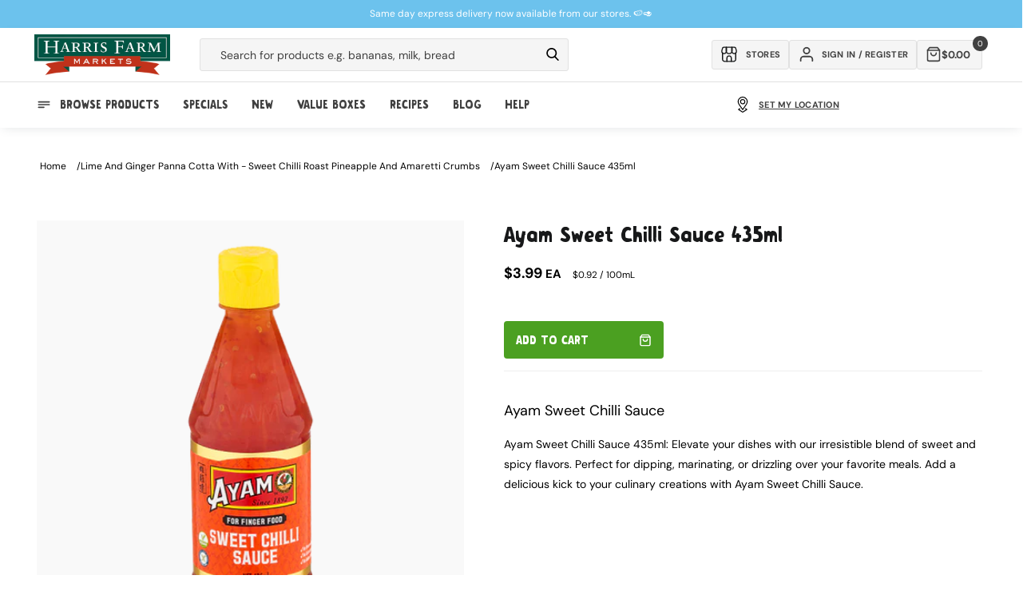

--- FILE ---
content_type: text/html; charset=utf-8
request_url: https://www.harrisfarm.com.au/collections/lime-and-ginger-panna-cotta-with-sweet-chilli-roast-pineapple-and-amaretti-crumbs-15340/products/ayam-sweet-chilli-spring-roll
body_size: 74429
content:
<!doctype html>
<html class="no-js" lang="en">
  <head>
    
    <script defer>
  let liquorDeliveryAvailable = localStorage.getItem("liquorDeliveryAvailable");

  // Check if the current page is the /pages/shop-online page
  if (window.location.pathname === '/pages/shop-online') {
    // Redirect to the /collections/online-specials page
    window.location.href = '/collections/online-specials';
  }
  if (window.location.pathname === '/blogs/promotions/delivery-pass') {
    // Redirect to the /collections/online-specials page
    window.location.href = '/pages/delivery-pass';
  }

  

  const storeMatrix = [
    {
      10: "Pennant Hills",
      11: "Meats Pennant Hills",
      24: "St Ives",
      28: "Mosman",
      32: "Willoughby",
      37: "Broadway",
      40: "Erina",
      44: "Orange",
      48: "Manly",
      49: "Mona Vale",
      51: "Bowral",
      52: "Cammeray",
      54: "Potts Point",
      56: "Boronia Park",
      57: "Bondi Beach",
      58: "Drummoyne",
      59: "Bathurst Concession",
      63: "Randwick",
      64: "Leichhardt",
      65: "Bondi Westfield",
      66: "Newcastle",
      67: "Lindfield",
      68: "Albury",
      69: "Rose Bay",
      70: "West End",
      73: "Online",
      74: "Isle of Capri",
      75: "Clayfield",
      76: "Lane Cove",
      77: "Dural",
      80: "Majura Park",
      84: "Redfern",
      85: "Marrickville",
      86: "Miranda",
      87: "Maroubra",
    },
  ];


  document.addEventListener('DOMContentLoaded', function() {

    if (liquorDeliveryAvailable == 'false') {
      document.body.classList.add('hide-alcohol');
    }

    

    document.body.classList.remove('theme-loading');

    

    

    

    const fadeInElements = document.querySelectorAll(".fade-in");
    fadeInElements.forEach(function (elements) {
      elements.classList.remove('fade-in');
    });

    if(localStorage.getItem('activeDelivery') === 'true') {
       document.body.classList.add('delivery-active');
    } else {
      $.cookie("picking_store", "76", { path: '/' });
    }

    // Check if the clickCollectSelected flag exists in localStorage
    if (localStorage.getItem('clickCollectSelected') === 'true') {
      // If the flag exists, add a class to the body
      document.body.classList.add('click-collect-active');

    } else {
      // If the flag doesn't exist, remove the class from the body
      document.body.classList.remove('click-collect-active');
    }
    if (localStorage.getItem('digitalProductsOnly') === 'true') {
      // If the flag exists, add a class to the body
      document.body.classList.add('digital-only-active');

    } else {
      // If the flag doesn't exist, remove the class from the body
      document.body.classList.remove('digital-only-active');
    }

    if (hideAlcohol === true) { // Replace 'condition' with your specific check
      document.body.classList.add('hide-alcohol');
    }
  });
</script>

    <style>
      .hide-alcohol .alcohol-link {
        display: none !important;
      }
    </style>
    <meta charset="utf-8">
    <meta http-equiv="X-UA-Compatible" content="IE=edge">
    <meta name="viewport" content="width=device-width, initial-scale=1, maximum-scale=1">
    <meta name="theme-color" content="">
    <link rel="canonical" href="https://www.harrisfarm.com.au/products/ayam-sweet-chilli-spring-roll">
    <link rel="preconnect" href="https://cdn.shopify.com" crossorigin>
    <style>
.go-cart-item__variant.cart-liquor-error {display: none;}
.hide-alcohol.liquor-active-cart .go-cart-item__variant.cart-liquor-error {display: block !important;width: 160px;left: -15px;top: 5px;font-size: 9px;}
  

.complementary-products__container {transition: all 200ms;}
.complementary-slide {width: calc(50% - 0.5rem);}
.complementary-products__container .slider-button--prev {right: 70px !important;left: unset !important;}
.complementary-products__container .slider-buttons {top: 22px !important;position: absolute;right: -8px;}
.complementary-products__container {position: relative;}  
  
.slider-button .icon {height: 1.75rem;}
.template-collection .rich-text-section-wrapper {height: 70px;}
.template-collection .rich-text-section-wrapper .rich-text {padding-bottom: 32px;}
iframe#preview-bar-iframe {display: none !important;}
.breadcrumb-section {height: 80px;}
.announcement-bar .page-width {display: flex;align-items: center;justify-content: center;height: 100%;}

.hide-alcohol .product-item[data-alcohol="yes"] .quick-add__submit,
.hide-alcohol .product-item[data-alcohol="yes"] .quick-add { display:none !important; }
.theme-loading.template-collection .multicolumn-list {background: #f9f9f9; border-radius: 0.6rem;}
.theme-loading .complementary-products__container, .theme-loading.template-collection .multicolumn-list .swiper-slide {opacity: 0; visibility: hidden;}
.theme-loading #loadMore, .cancel-delivery-wrapper {display:none;}
.delivery-active .cancel-delivery-wrapper {display: flex;}
.header-cart {height: 72px !important; background: #fff;}
.mobile-only {display: none;}
body .content-for-layout {min-height: calc(100vh);width: 100%;max-width: 1980px;margin: auto;padding-bottom: 200px;}
.template-collection .content-for-layout {min-height: calc(100vh)}
.shopify-section-group-footer-group {margin-top: -120px;z-index: 3;}
.template-index .content-for-layout 
.shopify-section .color-background-2,
.template-index .content-for-layout .shopify-section .color-background-1,
.template-index .content-for-layout .shopify-section .gradient {background: transparent;}
.template-index .content-for-layout {padding-bottom: 200px;background: url(https://cdn.shopify.com/s/files/1/0206/9470/files/Sky_V2.webp);}
.digital-only-active .cart-shipping__wrapper {display: none;}
.theme-loading .swiper-button-next, 
.theme-loading .swiper-button-prev {display:none;} 
.pagination__item--prev .icon {transform: rotate(360deg);height: 1.4rem;width: 1.4rem;}
.search__button .icon {height: 1.8rem;width: 1.8rem;}.delivery-edit-btn svg {width: 1.75rem;height: 1.75rem;}
.header__icon .icon, .submenu-link svg {height: 2rem;width: 2rem;}
.newsletter-form__button .icon {width: 1.5rem;}
.quick-add .js-go-cart-add-to-cart svg, 
.quick-add__submit svg {width: 1.6rem;height: 1.6rem;pointer-events: none;}
.collection-product__minus svg, 
.collection-product__plus svg {width: 1.2rem;height: 1.2rem;}
@media (min-width: 989px) {.search__input.field__input {min-width: 30rem;}}
@media (min-width: 1190px) {.search__input.field__input {min-width: 42rem;}}
@media (max-width: 1100px) {.cart-inner-wrapper {flex-direction: column;}cart-items {width: 100%;}cart-summary {width: 100%;margin-top: 1rem;}}
@media (max-width: 768px) {.header-cart__back a {background: transparent !important;padding-top: 10px !important;}.liquor-check-age {height: 230px !important}.header-cart {height: 60px !important;}}
.template-cart sticky-header {display: none !important;}
.breadcrumbs ul {padding: 0;line-height: 0;list-style: none;display: flex;font-size: 1.2rem;column-gap: 1rem;}
.breadcrumbs ul a {color: #000;text-decoration: none;text-transform: capitalize;}
.breadcrumbs ul li:after {content: "/";margin-left: 1rem;}
.breadcrumbs ul li:last-child:after {display: none;}
</style>
<link rel="icon" type="image/png" href="//www.harrisfarm.com.au/cdn/shop/files/favicon_3eac6530-65d7-4246-9407-a1942b7e1e23.png?crop=center&height=32&v=1722829961&width=32"><link rel="preconnect" href="https://fonts.shopifycdn.com" crossorigin><title>
      Ayam Sweet Chilli Sauce 435ml
 &ndash; Harris Farm Markets</title>

    
      <meta name="description" content="Buy Premium Ayam Sweet Chilli Spring Roll (435ml)from Harris Farm Markets Online. We range a huge selection of Asian Specialties. Buy them online.">
    

    

<meta property="og:site_name" content="Harris Farm Markets">
<meta property="og:url" content="https://www.harrisfarm.com.au/products/ayam-sweet-chilli-spring-roll">
<meta property="og:title" content="Ayam Sweet Chilli Sauce 435ml">
<meta property="og:type" content="product">
<meta property="og:description" content="Buy Premium Ayam Sweet Chilli Spring Roll (435ml)from Harris Farm Markets Online. We range a huge selection of Asian Specialties. Buy them online."><meta property="og:image" content="http://www.harrisfarm.com.au/cdn/shop/files/91018.png?v=1721003717">
  <meta property="og:image:secure_url" content="https://www.harrisfarm.com.au/cdn/shop/files/91018.png?v=1721003717">
  <meta property="og:image:width" content="1200">
  <meta property="og:image:height" content="1200"><meta property="og:price:amount" content="3.69">
  <meta property="og:price:currency" content="AUD"><meta name="twitter:card" content="summary_large_image">
<meta name="twitter:title" content="Ayam Sweet Chilli Sauce 435ml">
<meta name="twitter:description" content="Buy Premium Ayam Sweet Chilli Spring Roll (435ml)from Harris Farm Markets Online. We range a huge selection of Asian Specialties. Buy them online.">

    
    <script src="https://ajax.googleapis.com/ajax/libs/jquery/3.7.0/jquery.min.js"></script>
    <script
      src="https://cdnjs.cloudflare.com/ajax/libs/jquery-cookie/1.4.1/jquery.cookie.min.js"
      integrity="sha512-3j3VU6WC5rPQB4Ld1jnLV7Kd5xr+cq9avvhwqzbH/taCRNURoeEpoPBK9pDyeukwSxwRPJ8fDgvYXd6SkaZ2TA=="
      crossorigin="anonymous"
      referrerpolicy="no-referrer"
    ></script>
    <script src="//www.harrisfarm.com.au/cdn/shop/t/298/assets/constants.js?v=165488195745554878101727175423" defer="defer"></script>
    <script src="//www.harrisfarm.com.au/cdn/shop/t/298/assets/pubsub.js?v=2921868252632587581727175423" defer="defer"></script>
    <script src="//www.harrisfarm.com.au/cdn/shop/t/298/assets/global.js?v=45079305859742565001727175423" defer="defer"></script>
    <script src="//www.harrisfarm.com.au/cdn/shop/t/298/assets/swiper-bundle.min.js?v=87523828300258104001727175423" defer="defer"></script>
    <script src="//www.harrisfarm.com.au/cdn/shop/t/298/assets/cart.js?v=142896440013143304931764117631" defer="defer"></script>
    <script src="//www.harrisfarm.com.au/cdn/shop/t/298/assets/delivery-drawer-functions.js?v=167319055094880529631746508355" defer="defer"></script>
    <script src="//www.harrisfarm.com.au/cdn/shop/t/298/assets/product-card-data.js?v=96908284607770742361761705747" defer></script>
    <script src="//www.harrisfarm.com.au/cdn/shop/t/298/assets/theme-functions.js?v=108136620043565896011731035497" defer="defer"></script>
    <script defer="defer">
  var aws = 'apps.harrisfarm.com.au'; // New AWS Server
  var deliveryURL = '//' + aws + '/' + ((document.URL.indexOf('staging.harrisfarm.com.au') >= 0) ? 'delivery_staging' : 'delivery') + '/'; //Set delivery dir depending if in staging or not.
  var staffMember = false;
  var hideAlcohol = false;
  var hideAlcoholSelfElected = false;
  window.siteWideSettings = {
    customerVerified: false,
    cid: "",
    shopifySID: $.cookie('_shopify_s'),
    no_min_spend: false,
    serviceFeeProduct: 42581705359419
  };

  // Update properties based on conditions
  

  

  var shippingVariants = {
    
      
        "1281461448": 2500,
      
        "1281460044": 2400,
      
        "1281459204": 2300,
      
        "1281458000": 2200,
      
        "1281455524": 2100,
      
        "832037181": 2000,
      
        "832037185": 1900,
      
        "832037189": 1800,
      
        "832037193": 1700,
      
        "832037197": 1600,
      
        "832037201": 1500,
      
        "832037205": 1400,
      
        "832037209": 1300,
      
        "832037213": 1200,
      
        "832037217": 1100,
      
        "832037221": 1000,
      
        "832037225": 900,
      
        "832037229": 800,
      
        "832037233": 700,
      
        "832037237": 600,
      
        "832037241": 500,
      
        "832037245": 400,
      
        "832037249": 300,
      
        "832037253": 200,
      
        "832037257": 100,
      
        "832037261": 0,
      
        "40707691774011": 250,
      
        "40707692298299": 750,
      
        "40707692822587": 1250,
      
        "40872804548667": 999,
      
        "40872804843579": 1499,
      
        "40872805302331": 1999,
      
        "40872805957691": 1750,
      
        "42581810315323": 499,
      
    
      
        "42581705359419": 500,
      
    
  };

  var resetShippingVariant = {
    
      
        "1281461448": 0,
      
        "1281460044": 0,
      
        "1281459204": 0,
      
        "1281458000": 0,
      
        "1281455524": 0,
      
        "832037181": 0,
      
        "832037185": 0,
      
        "832037189": 0,
      
        "832037193": 0,
      
        "832037197": 0,
      
        "832037201": 0,
      
        "832037205": 0,
      
        "832037209": 0,
      
        "832037213": 0,
      
        "832037217": 0,
      
        "832037221": 0,
      
        "832037225": 0,
      
        "832037229": 0,
      
        "832037233": 0,
      
        "832037237": 0,
      
        "832037241": 0,
      
        "832037245": 0,
      
        "832037249": 0,
      
        "832037253": 0,
      
        "832037257": 0,
      
        "832037261": 0,
      
        "40707691774011": 0,
      
        "40707692298299": 0,
      
        "40707692822587": 0,
      
        "40872804548667": 0,
      
        "40872804843579": 0,
      
        "40872805302331": 0,
      
        "40872805957691": 0,
      
        "42581810315323": 0,
      
    
      
        "42581705359419": 0,
      
    
  };

  var failedPostCodeURL = '/pages/outside-delivery-area';

  var defaultAddressPostCode;

  

  
  
  if (window.location.pathname != '/challenge') {
    $.cookie('redirect_to', window.location.pathname, { expires: 365, path: '/' });
  }
  


  
  
  // Variable for promo count to know max random number
  var promotextcount = 0;

  //Set current state for product filtering.
  var currState = ($.cookie("curr_state")) ? $.cookie("curr_state") : "NSW";
</script>


    <script>window.performance && window.performance.mark && window.performance.mark('shopify.content_for_header.start');</script><meta name="google-site-verification" content="yqaB7Ce-gcVuILfai2tj_m6N7nrDNlgLShPfYIspZus">
<meta name="facebook-domain-verification" content="c2iwb9zgczy3dg8co0z7o73e8ypu1y">
<meta id="shopify-digital-wallet" name="shopify-digital-wallet" content="/2069470/digital_wallets/dialog">
<meta name="shopify-checkout-api-token" content="714d429c29d912bb73a3c22b17eacd58">
<meta id="in-context-paypal-metadata" data-shop-id="2069470" data-venmo-supported="false" data-environment="production" data-locale="en_US" data-paypal-v4="true" data-currency="AUD">
<link rel="alternate" type="application/json+oembed" href="https://www.harrisfarm.com.au/products/ayam-sweet-chilli-spring-roll.oembed">
<script async="async" src="/checkouts/internal/preloads.js?locale=en-AU"></script>
<link rel="preconnect" href="https://shop.app" crossorigin="anonymous">
<script async="async" src="https://shop.app/checkouts/internal/preloads.js?locale=en-AU&shop_id=2069470" crossorigin="anonymous"></script>
<script id="apple-pay-shop-capabilities" type="application/json">{"shopId":2069470,"countryCode":"AU","currencyCode":"AUD","merchantCapabilities":["supports3DS"],"merchantId":"gid:\/\/shopify\/Shop\/2069470","merchantName":"Harris Farm Markets","requiredBillingContactFields":["postalAddress","email","phone"],"requiredShippingContactFields":["postalAddress","email","phone"],"shippingType":"shipping","supportedNetworks":["visa","masterCard","amex","jcb"],"total":{"type":"pending","label":"Harris Farm Markets","amount":"1.00"},"shopifyPaymentsEnabled":true,"supportsSubscriptions":true}</script>
<script id="shopify-features" type="application/json">{"accessToken":"714d429c29d912bb73a3c22b17eacd58","betas":["rich-media-storefront-analytics"],"domain":"www.harrisfarm.com.au","predictiveSearch":true,"shopId":2069470,"locale":"en"}</script>
<script>var Shopify = Shopify || {};
Shopify.shop = "harris-farm-direct.myshopify.com";
Shopify.locale = "en";
Shopify.currency = {"active":"AUD","rate":"1.0"};
Shopify.country = "AU";
Shopify.theme = {"name":"HF - default store ","id":127778848827,"schema_name":null,"schema_version":null,"theme_store_id":null,"role":"main"};
Shopify.theme.handle = "null";
Shopify.theme.style = {"id":null,"handle":null};
Shopify.cdnHost = "www.harrisfarm.com.au/cdn";
Shopify.routes = Shopify.routes || {};
Shopify.routes.root = "/";</script>
<script type="module">!function(o){(o.Shopify=o.Shopify||{}).modules=!0}(window);</script>
<script>!function(o){function n(){var o=[];function n(){o.push(Array.prototype.slice.apply(arguments))}return n.q=o,n}var t=o.Shopify=o.Shopify||{};t.loadFeatures=n(),t.autoloadFeatures=n()}(window);</script>
<script>
  window.ShopifyPay = window.ShopifyPay || {};
  window.ShopifyPay.apiHost = "shop.app\/pay";
  window.ShopifyPay.redirectState = null;
</script>
<script id="shop-js-analytics" type="application/json">{"pageType":"product"}</script>
<script defer="defer" async type="module" src="//www.harrisfarm.com.au/cdn/shopifycloud/shop-js/modules/v2/client.init-shop-cart-sync_WVOgQShq.en.esm.js"></script>
<script defer="defer" async type="module" src="//www.harrisfarm.com.au/cdn/shopifycloud/shop-js/modules/v2/chunk.common_C_13GLB1.esm.js"></script>
<script defer="defer" async type="module" src="//www.harrisfarm.com.au/cdn/shopifycloud/shop-js/modules/v2/chunk.modal_CLfMGd0m.esm.js"></script>
<script type="module">
  await import("//www.harrisfarm.com.au/cdn/shopifycloud/shop-js/modules/v2/client.init-shop-cart-sync_WVOgQShq.en.esm.js");
await import("//www.harrisfarm.com.au/cdn/shopifycloud/shop-js/modules/v2/chunk.common_C_13GLB1.esm.js");
await import("//www.harrisfarm.com.au/cdn/shopifycloud/shop-js/modules/v2/chunk.modal_CLfMGd0m.esm.js");

  window.Shopify.SignInWithShop?.initShopCartSync?.({"fedCMEnabled":true,"windoidEnabled":true});

</script>
<script>
  window.Shopify = window.Shopify || {};
  if (!window.Shopify.featureAssets) window.Shopify.featureAssets = {};
  window.Shopify.featureAssets['shop-js'] = {"shop-cart-sync":["modules/v2/client.shop-cart-sync_DuR37GeY.en.esm.js","modules/v2/chunk.common_C_13GLB1.esm.js","modules/v2/chunk.modal_CLfMGd0m.esm.js"],"init-fed-cm":["modules/v2/client.init-fed-cm_BucUoe6W.en.esm.js","modules/v2/chunk.common_C_13GLB1.esm.js","modules/v2/chunk.modal_CLfMGd0m.esm.js"],"shop-toast-manager":["modules/v2/client.shop-toast-manager_B0JfrpKj.en.esm.js","modules/v2/chunk.common_C_13GLB1.esm.js","modules/v2/chunk.modal_CLfMGd0m.esm.js"],"init-shop-cart-sync":["modules/v2/client.init-shop-cart-sync_WVOgQShq.en.esm.js","modules/v2/chunk.common_C_13GLB1.esm.js","modules/v2/chunk.modal_CLfMGd0m.esm.js"],"shop-button":["modules/v2/client.shop-button_B_U3bv27.en.esm.js","modules/v2/chunk.common_C_13GLB1.esm.js","modules/v2/chunk.modal_CLfMGd0m.esm.js"],"init-windoid":["modules/v2/client.init-windoid_DuP9q_di.en.esm.js","modules/v2/chunk.common_C_13GLB1.esm.js","modules/v2/chunk.modal_CLfMGd0m.esm.js"],"shop-cash-offers":["modules/v2/client.shop-cash-offers_BmULhtno.en.esm.js","modules/v2/chunk.common_C_13GLB1.esm.js","modules/v2/chunk.modal_CLfMGd0m.esm.js"],"pay-button":["modules/v2/client.pay-button_CrPSEbOK.en.esm.js","modules/v2/chunk.common_C_13GLB1.esm.js","modules/v2/chunk.modal_CLfMGd0m.esm.js"],"init-customer-accounts":["modules/v2/client.init-customer-accounts_jNk9cPYQ.en.esm.js","modules/v2/client.shop-login-button_DJ5ldayH.en.esm.js","modules/v2/chunk.common_C_13GLB1.esm.js","modules/v2/chunk.modal_CLfMGd0m.esm.js"],"avatar":["modules/v2/client.avatar_BTnouDA3.en.esm.js"],"checkout-modal":["modules/v2/client.checkout-modal_pBPyh9w8.en.esm.js","modules/v2/chunk.common_C_13GLB1.esm.js","modules/v2/chunk.modal_CLfMGd0m.esm.js"],"init-shop-for-new-customer-accounts":["modules/v2/client.init-shop-for-new-customer-accounts_BUoCy7a5.en.esm.js","modules/v2/client.shop-login-button_DJ5ldayH.en.esm.js","modules/v2/chunk.common_C_13GLB1.esm.js","modules/v2/chunk.modal_CLfMGd0m.esm.js"],"init-customer-accounts-sign-up":["modules/v2/client.init-customer-accounts-sign-up_CnczCz9H.en.esm.js","modules/v2/client.shop-login-button_DJ5ldayH.en.esm.js","modules/v2/chunk.common_C_13GLB1.esm.js","modules/v2/chunk.modal_CLfMGd0m.esm.js"],"init-shop-email-lookup-coordinator":["modules/v2/client.init-shop-email-lookup-coordinator_CzjY5t9o.en.esm.js","modules/v2/chunk.common_C_13GLB1.esm.js","modules/v2/chunk.modal_CLfMGd0m.esm.js"],"shop-follow-button":["modules/v2/client.shop-follow-button_CsYC63q7.en.esm.js","modules/v2/chunk.common_C_13GLB1.esm.js","modules/v2/chunk.modal_CLfMGd0m.esm.js"],"shop-login-button":["modules/v2/client.shop-login-button_DJ5ldayH.en.esm.js","modules/v2/chunk.common_C_13GLB1.esm.js","modules/v2/chunk.modal_CLfMGd0m.esm.js"],"shop-login":["modules/v2/client.shop-login_B9ccPdmx.en.esm.js","modules/v2/chunk.common_C_13GLB1.esm.js","modules/v2/chunk.modal_CLfMGd0m.esm.js"],"lead-capture":["modules/v2/client.lead-capture_D0K_KgYb.en.esm.js","modules/v2/chunk.common_C_13GLB1.esm.js","modules/v2/chunk.modal_CLfMGd0m.esm.js"],"payment-terms":["modules/v2/client.payment-terms_BWmiNN46.en.esm.js","modules/v2/chunk.common_C_13GLB1.esm.js","modules/v2/chunk.modal_CLfMGd0m.esm.js"]};
</script>
<script>(function() {
  var isLoaded = false;
  function asyncLoad() {
    if (isLoaded) return;
    isLoaded = true;
    var urls = ["https:\/\/d23dclunsivw3h.cloudfront.net\/redirect-app.js?shop=harris-farm-direct.myshopify.com"];
    for (var i = 0; i < urls.length; i++) {
      var s = document.createElement('script');
      s.type = 'text/javascript';
      s.async = true;
      s.src = urls[i];
      var x = document.getElementsByTagName('script')[0];
      x.parentNode.insertBefore(s, x);
    }
  };
  if(window.attachEvent) {
    window.attachEvent('onload', asyncLoad);
  } else {
    window.addEventListener('load', asyncLoad, false);
  }
})();</script>
<script id="__st">var __st={"a":2069470,"offset":39600,"reqid":"26afa391-c0ae-4ae0-93c3-2b303db42518-1769540812","pageurl":"www.harrisfarm.com.au\/collections\/lime-and-ginger-panna-cotta-with-sweet-chilli-roast-pineapple-and-amaretti-crumbs-15340\/products\/ayam-sweet-chilli-spring-roll","u":"12136aff6548","p":"product","rtyp":"product","rid":181199985};</script>
<script>window.ShopifyPaypalV4VisibilityTracking = true;</script>
<script id="captcha-bootstrap">!function(){'use strict';const t='contact',e='account',n='new_comment',o=[[t,t],['blogs',n],['comments',n],[t,'customer']],c=[[e,'customer_login'],[e,'guest_login'],[e,'recover_customer_password'],[e,'create_customer']],r=t=>t.map((([t,e])=>`form[action*='/${t}']:not([data-nocaptcha='true']) input[name='form_type'][value='${e}']`)).join(','),a=t=>()=>t?[...document.querySelectorAll(t)].map((t=>t.form)):[];function s(){const t=[...o],e=r(t);return a(e)}const i='password',u='form_key',d=['recaptcha-v3-token','g-recaptcha-response','h-captcha-response',i],f=()=>{try{return window.sessionStorage}catch{return}},m='__shopify_v',_=t=>t.elements[u];function p(t,e,n=!1){try{const o=window.sessionStorage,c=JSON.parse(o.getItem(e)),{data:r}=function(t){const{data:e,action:n}=t;return t[m]||n?{data:e,action:n}:{data:t,action:n}}(c);for(const[e,n]of Object.entries(r))t.elements[e]&&(t.elements[e].value=n);n&&o.removeItem(e)}catch(o){console.error('form repopulation failed',{error:o})}}const l='form_type',E='cptcha';function T(t){t.dataset[E]=!0}const w=window,h=w.document,L='Shopify',v='ce_forms',y='captcha';let A=!1;((t,e)=>{const n=(g='f06e6c50-85a8-45c8-87d0-21a2b65856fe',I='https://cdn.shopify.com/shopifycloud/storefront-forms-hcaptcha/ce_storefront_forms_captcha_hcaptcha.v1.5.2.iife.js',D={infoText:'Protected by hCaptcha',privacyText:'Privacy',termsText:'Terms'},(t,e,n)=>{const o=w[L][v],c=o.bindForm;if(c)return c(t,g,e,D).then(n);var r;o.q.push([[t,g,e,D],n]),r=I,A||(h.body.append(Object.assign(h.createElement('script'),{id:'captcha-provider',async:!0,src:r})),A=!0)});var g,I,D;w[L]=w[L]||{},w[L][v]=w[L][v]||{},w[L][v].q=[],w[L][y]=w[L][y]||{},w[L][y].protect=function(t,e){n(t,void 0,e),T(t)},Object.freeze(w[L][y]),function(t,e,n,w,h,L){const[v,y,A,g]=function(t,e,n){const i=e?o:[],u=t?c:[],d=[...i,...u],f=r(d),m=r(i),_=r(d.filter((([t,e])=>n.includes(e))));return[a(f),a(m),a(_),s()]}(w,h,L),I=t=>{const e=t.target;return e instanceof HTMLFormElement?e:e&&e.form},D=t=>v().includes(t);t.addEventListener('submit',(t=>{const e=I(t);if(!e)return;const n=D(e)&&!e.dataset.hcaptchaBound&&!e.dataset.recaptchaBound,o=_(e),c=g().includes(e)&&(!o||!o.value);(n||c)&&t.preventDefault(),c&&!n&&(function(t){try{if(!f())return;!function(t){const e=f();if(!e)return;const n=_(t);if(!n)return;const o=n.value;o&&e.removeItem(o)}(t);const e=Array.from(Array(32),(()=>Math.random().toString(36)[2])).join('');!function(t,e){_(t)||t.append(Object.assign(document.createElement('input'),{type:'hidden',name:u})),t.elements[u].value=e}(t,e),function(t,e){const n=f();if(!n)return;const o=[...t.querySelectorAll(`input[type='${i}']`)].map((({name:t})=>t)),c=[...d,...o],r={};for(const[a,s]of new FormData(t).entries())c.includes(a)||(r[a]=s);n.setItem(e,JSON.stringify({[m]:1,action:t.action,data:r}))}(t,e)}catch(e){console.error('failed to persist form',e)}}(e),e.submit())}));const S=(t,e)=>{t&&!t.dataset[E]&&(n(t,e.some((e=>e===t))),T(t))};for(const o of['focusin','change'])t.addEventListener(o,(t=>{const e=I(t);D(e)&&S(e,y())}));const B=e.get('form_key'),M=e.get(l),P=B&&M;t.addEventListener('DOMContentLoaded',(()=>{const t=y();if(P)for(const e of t)e.elements[l].value===M&&p(e,B);[...new Set([...A(),...v().filter((t=>'true'===t.dataset.shopifyCaptcha))])].forEach((e=>S(e,t)))}))}(h,new URLSearchParams(w.location.search),n,t,e,['guest_login'])})(!0,!1)}();</script>
<script integrity="sha256-4kQ18oKyAcykRKYeNunJcIwy7WH5gtpwJnB7kiuLZ1E=" data-source-attribution="shopify.loadfeatures" defer="defer" src="//www.harrisfarm.com.au/cdn/shopifycloud/storefront/assets/storefront/load_feature-a0a9edcb.js" crossorigin="anonymous"></script>
<script crossorigin="anonymous" defer="defer" src="//www.harrisfarm.com.au/cdn/shopifycloud/storefront/assets/shopify_pay/storefront-65b4c6d7.js?v=20250812"></script>
<script data-source-attribution="shopify.dynamic_checkout.dynamic.init">var Shopify=Shopify||{};Shopify.PaymentButton=Shopify.PaymentButton||{isStorefrontPortableWallets:!0,init:function(){window.Shopify.PaymentButton.init=function(){};var t=document.createElement("script");t.src="https://www.harrisfarm.com.au/cdn/shopifycloud/portable-wallets/latest/portable-wallets.en.js",t.type="module",document.head.appendChild(t)}};
</script>
<script data-source-attribution="shopify.dynamic_checkout.buyer_consent">
  function portableWalletsHideBuyerConsent(e){var t=document.getElementById("shopify-buyer-consent"),n=document.getElementById("shopify-subscription-policy-button");t&&n&&(t.classList.add("hidden"),t.setAttribute("aria-hidden","true"),n.removeEventListener("click",e))}function portableWalletsShowBuyerConsent(e){var t=document.getElementById("shopify-buyer-consent"),n=document.getElementById("shopify-subscription-policy-button");t&&n&&(t.classList.remove("hidden"),t.removeAttribute("aria-hidden"),n.addEventListener("click",e))}window.Shopify?.PaymentButton&&(window.Shopify.PaymentButton.hideBuyerConsent=portableWalletsHideBuyerConsent,window.Shopify.PaymentButton.showBuyerConsent=portableWalletsShowBuyerConsent);
</script>
<script data-source-attribution="shopify.dynamic_checkout.cart.bootstrap">document.addEventListener("DOMContentLoaded",(function(){function t(){return document.querySelector("shopify-accelerated-checkout-cart, shopify-accelerated-checkout")}if(t())Shopify.PaymentButton.init();else{new MutationObserver((function(e,n){t()&&(Shopify.PaymentButton.init(),n.disconnect())})).observe(document.body,{childList:!0,subtree:!0})}}));
</script>
<link id="shopify-accelerated-checkout-styles" rel="stylesheet" media="screen" href="https://www.harrisfarm.com.au/cdn/shopifycloud/portable-wallets/latest/accelerated-checkout-backwards-compat.css" crossorigin="anonymous">
<style id="shopify-accelerated-checkout-cart">
        #shopify-buyer-consent {
  margin-top: 1em;
  display: inline-block;
  width: 100%;
}

#shopify-buyer-consent.hidden {
  display: none;
}

#shopify-subscription-policy-button {
  background: none;
  border: none;
  padding: 0;
  text-decoration: underline;
  font-size: inherit;
  cursor: pointer;
}

#shopify-subscription-policy-button::before {
  box-shadow: none;
}

      </style>
<script id="sections-script" data-sections="header,footer" defer="defer" src="//www.harrisfarm.com.au/cdn/shop/t/298/compiled_assets/scripts.js?v=105796"></script>
<script>window.performance && window.performance.mark && window.performance.mark('shopify.content_for_header.end');</script>


    <style data-shopify>
      @font-face {
  font-family: "DM Sans";
  font-weight: 400;
  font-style: normal;
  font-display: swap;
  src: url("//www.harrisfarm.com.au/cdn/fonts/dm_sans/dmsans_n4.ec80bd4dd7e1a334c969c265873491ae56018d72.woff2") format("woff2"),
       url("//www.harrisfarm.com.au/cdn/fonts/dm_sans/dmsans_n4.87bdd914d8a61247b911147ae68e754d695c58a6.woff") format("woff");
}

      @font-face {
  font-family: "DM Sans";
  font-weight: 700;
  font-style: normal;
  font-display: swap;
  src: url("//www.harrisfarm.com.au/cdn/fonts/dm_sans/dmsans_n7.97e21d81502002291ea1de8aefb79170c6946ce5.woff2") format("woff2"),
       url("//www.harrisfarm.com.au/cdn/fonts/dm_sans/dmsans_n7.af5c214f5116410ca1d53a2090665620e78e2e1b.woff") format("woff");
}

      @font-face {
  font-family: "DM Sans";
  font-weight: 400;
  font-style: italic;
  font-display: swap;
  src: url("//www.harrisfarm.com.au/cdn/fonts/dm_sans/dmsans_i4.b8fe05e69ee95d5a53155c346957d8cbf5081c1a.woff2") format("woff2"),
       url("//www.harrisfarm.com.au/cdn/fonts/dm_sans/dmsans_i4.403fe28ee2ea63e142575c0aa47684d65f8c23a0.woff") format("woff");
}

      @font-face {
  font-family: "DM Sans";
  font-weight: 700;
  font-style: italic;
  font-display: swap;
  src: url("//www.harrisfarm.com.au/cdn/fonts/dm_sans/dmsans_i7.52b57f7d7342eb7255084623d98ab83fd96e7f9b.woff2") format("woff2"),
       url("//www.harrisfarm.com.au/cdn/fonts/dm_sans/dmsans_i7.d5e14ef18a1d4a8ce78a4187580b4eb1759c2eda.woff") format("woff");
}

      @font-face {
  font-family: "DM Sans";
  font-weight: 400;
  font-style: normal;
  font-display: swap;
  src: url("//www.harrisfarm.com.au/cdn/fonts/dm_sans/dmsans_n4.ec80bd4dd7e1a334c969c265873491ae56018d72.woff2") format("woff2"),
       url("//www.harrisfarm.com.au/cdn/fonts/dm_sans/dmsans_n4.87bdd914d8a61247b911147ae68e754d695c58a6.woff") format("woff");
}


      :root {
        --font-body-family: "DM Sans", sans-serif;
        --font-body-style: normal;
        --font-body-weight: 400;
        --font-body-weight-bold: 700;

        --navigation-scale: 18;
        --font-heading-family: 'Graphen', sans-serif;
        --font-heading-style: normal;
        --font-heading-weight: 400;

        --font-body-scale: 1.0;
        --font-heading-scale: 1.0;

        --color-base-text: 23, 24, 25;
        --color-shadow: 23, 24, 25;
        --color-base-background-1: 255, 255, 255;
        --color-base-background-2: 245, 245, 245;
        --color-base-solid-button-labels: 23, 24, 25;
        --color-base-outline-button-labels: 23, 24, 25;
        --color-base-accent-1: 75, 160, 33;
        --color-base-accent-2: 162, 211, 241;
        --payment-terms-background-color: #ffffff;

        --gradient-base-background-1: #ffffff;
        --gradient-base-background-2: #f5f5f5;
        --gradient-base-accent-1: #4ba021;
        --gradient-base-accent-2: #a2d3f1;

        --media-padding: px;
        --media-border-opacity: 0.05;
        --media-border-width: 1px;
        --media-radius: 0px;
        --media-shadow-opacity: 0.0;
        --media-shadow-horizontal-offset: 0px;
        --media-shadow-vertical-offset: 4px;
        --media-shadow-blur-radius: 5px;
        --media-shadow-visible: 0;

        --page-width: 140rem;
        --page-width-margin: 0rem;

        --product-card-image-padding: 0.0rem;
        --product-card-corner-radius: 0.4rem;
        --product-card-text-alignment: left;
        --product-card-border-width: 0.0rem;
        --product-card-border-opacity: 0.1;
        --product-card-shadow-opacity: 0.0;
        --product-card-shadow-visible: 0;
        --product-card-shadow-horizontal-offset: 0.0rem;
        --product-card-shadow-vertical-offset: 0.4rem;
        --product-card-shadow-blur-radius: 0.5rem;

        --collection-card-image-padding: 0.0rem;
        --collection-card-corner-radius: 0.4rem;
        --collection-card-text-alignment: left;
        --collection-card-border-width: 0.0rem;
        --collection-card-border-opacity: 0.1;
        --collection-card-shadow-opacity: 0.0;
        --collection-card-shadow-visible: 0;
        --collection-card-shadow-horizontal-offset: 0.0rem;
        --collection-card-shadow-vertical-offset: 0.4rem;
        --collection-card-shadow-blur-radius: 0.5rem;

        --blog-card-image-padding: 0.0rem;
        --blog-card-corner-radius: 0.0rem;
        --blog-card-text-alignment: left;
        --blog-card-border-width: 0.0rem;
        --blog-card-border-opacity: 0.1;
        --blog-card-shadow-opacity: 0.0;
        --blog-card-shadow-visible: 0;
        --blog-card-shadow-horizontal-offset: 0.0rem;
        --blog-card-shadow-vertical-offset: 0.4rem;
        --blog-card-shadow-blur-radius: 0.5rem;

        --badge-corner-radius: 4.0rem;

        --popup-border-width: 1px;
        --popup-border-opacity: 0.1;
        --popup-corner-radius: 0px;
        --popup-shadow-opacity: 0.0;
        --popup-shadow-horizontal-offset: 0px;
        --popup-shadow-vertical-offset: 4px;
        --popup-shadow-blur-radius: 5px;

        --drawer-border-width: 1px;
        --drawer-border-opacity: 0.1;
        --drawer-shadow-opacity: 0.0;
        --drawer-shadow-horizontal-offset: 0px;
        --drawer-shadow-vertical-offset: 4px;
        --drawer-shadow-blur-radius: 5px;

        --spacing-sections-desktop: 0px;
        --spacing-sections-mobile: 0px;

        --grid-desktop-vertical-spacing: 8px;
        --grid-desktop-horizontal-spacing: 8px;
        --grid-mobile-vertical-spacing: 4px;
        --grid-mobile-horizontal-spacing: 4px;

        --text-boxes-border-opacity: 0.1;
        --text-boxes-border-width: 0px;
        --text-boxes-radius: 0px;
        --text-boxes-shadow-opacity: 0.0;
        --text-boxes-shadow-visible: 0;
        --text-boxes-shadow-horizontal-offset: 0px;
        --text-boxes-shadow-vertical-offset: 4px;
        --text-boxes-shadow-blur-radius: 5px;

        --buttons-radius: 0px;
        --buttons-radius-outset: 0px;
        --buttons-border-width: 1px;
        --buttons-border-opacity: 1.0;
        --buttons-shadow-opacity: 0.0;
        --buttons-shadow-visible: 0;
        --buttons-shadow-horizontal-offset: 0px;
        --buttons-shadow-vertical-offset: 4px;
        --buttons-shadow-blur-radius: 5px;
        --buttons-border-offset: 0px;

        --inputs-radius: 4px;
        --inputs-border-width: 1px;
        --inputs-border-opacity: 0.55;
        --inputs-shadow-opacity: 0.0;
        --inputs-shadow-horizontal-offset: 0px;
        --inputs-margin-offset: 0px;
        --inputs-shadow-vertical-offset: 4px;
        --inputs-shadow-blur-radius: 5px;
        --inputs-radius-outset: 5px;

        --variant-pills-radius: 0px;
        --variant-pills-border-width: 1px;
        --variant-pills-border-opacity: 0.35;
        --variant-pills-shadow-opacity: 0.0;
        --variant-pills-shadow-horizontal-offset: 0px;
        --variant-pills-shadow-vertical-offset: 2px;
        --variant-pills-shadow-blur-radius: 5px;
      }

      *,
      *::before,
      *::after {
        box-sizing: inherit;
      }

      html {
        box-sizing: border-box;
        font-size: calc(var(--font-body-scale) * 62.5%);
        height: 100%;
      }

      body {
        display: grid;
        grid-template-rows: auto auto 1fr auto;
        grid-template-columns: 100%;
        min-height: 100%;
        margin: 0;
        font-size: 1.3rem;
        letter-spacing: 0;
        line-height: calc(1 + 0.8 / var(--font-body-scale));
        font-family: var(--font-body-family);
        font-style: var(--font-body-style);
        font-weight: var(--font-body-weight);
      }

      @media screen and (min-width: 750px) {
        body {
          font-size: 1.4rem;
        }
      }
    </style>

    <link href="//www.harrisfarm.com.au/cdn/shop/t/298/assets/base.css?v=3240608291573509191761620039" rel="stylesheet" type="text/css" media="all" />
    <link href="//www.harrisfarm.com.au/cdn/shop/t/298/assets/fonts.css?v=155410151154043225341727175423" rel="stylesheet" type="text/css" media="all" />
    <link href="//www.harrisfarm.com.au/cdn/shop/t/298/assets/swiper-bundle.min.css?v=67962573011478450251727175423" rel="stylesheet" type="text/css" media="all" />
<link rel="preload" as="font" href="//www.harrisfarm.com.au/cdn/fonts/dm_sans/dmsans_n4.ec80bd4dd7e1a334c969c265873491ae56018d72.woff2" type="font/woff2" crossorigin><link rel="preload" as="font" href="//www.harrisfarm.com.au/cdn/fonts/dm_sans/dmsans_n4.ec80bd4dd7e1a334c969c265873491ae56018d72.woff2" type="font/woff2" crossorigin><link
        rel="stylesheet"
        href="//www.harrisfarm.com.au/cdn/shop/t/298/assets/component-predictive-search.css?v=36688746185916195071727175423"
        media="print"
        onload="this.media='all'"
      ><script>
      document.documentElement.className = document.documentElement.className.replace('no-js', 'js');
      if (Shopify.designMode) {
        document.documentElement.classList.add('shopify-design-mode');
      }
    </script>
    <script defer="defer">
      const productsInCart = [];
      
    </script>
    <!-- Google Tag Manager -->
    <script>
      (function (w, d, s, l, i) {
        w[l] = w[l] || [];
        w[l].push({ 'gtm.start': new Date().getTime(), event: 'gtm.js' });
        var f = d.getElementsByTagName(s)[0],
          j = d.createElement(s),
          dl = l != 'dataLayer' ? '&l=' + l : '';
        j.async = true;
        j.src = 'https://www.googletagmanager.com/gtm.js?id=' + i + dl;
        f.parentNode.insertBefore(j, f);
      })(window, document, 'script', 'dataLayer', 'GTM-TS6L2V');
    </script>
    <!-- End Google Tag Manager -->
  <!-- BEGIN app block: shopify://apps/klaviyo-email-marketing-sms/blocks/klaviyo-onsite-embed/2632fe16-c075-4321-a88b-50b567f42507 -->












  <script async src="https://static.klaviyo.com/onsite/js/Xbyprx/klaviyo.js?company_id=Xbyprx"></script>
  <script>!function(){if(!window.klaviyo){window._klOnsite=window._klOnsite||[];try{window.klaviyo=new Proxy({},{get:function(n,i){return"push"===i?function(){var n;(n=window._klOnsite).push.apply(n,arguments)}:function(){for(var n=arguments.length,o=new Array(n),w=0;w<n;w++)o[w]=arguments[w];var t="function"==typeof o[o.length-1]?o.pop():void 0,e=new Promise((function(n){window._klOnsite.push([i].concat(o,[function(i){t&&t(i),n(i)}]))}));return e}}})}catch(n){window.klaviyo=window.klaviyo||[],window.klaviyo.push=function(){var n;(n=window._klOnsite).push.apply(n,arguments)}}}}();</script>

  
    <script id="viewed_product">
      if (item == null) {
        var _learnq = _learnq || [];

        var MetafieldReviews = null
        var MetafieldYotpoRating = null
        var MetafieldYotpoCount = null
        var MetafieldLooxRating = null
        var MetafieldLooxCount = null
        var okendoProduct = null
        var okendoProductReviewCount = null
        var okendoProductReviewAverageValue = null
        try {
          // The following fields are used for Customer Hub recently viewed in order to add reviews.
          // This information is not part of __kla_viewed. Instead, it is part of __kla_viewed_reviewed_items
          MetafieldReviews = {};
          MetafieldYotpoRating = null
          MetafieldYotpoCount = null
          MetafieldLooxRating = null
          MetafieldLooxCount = null

          okendoProduct = null
          // If the okendo metafield is not legacy, it will error, which then requires the new json formatted data
          if (okendoProduct && 'error' in okendoProduct) {
            okendoProduct = null
          }
          okendoProductReviewCount = okendoProduct ? okendoProduct.reviewCount : null
          okendoProductReviewAverageValue = okendoProduct ? okendoProduct.reviewAverageValue : null
        } catch (error) {
          console.error('Error in Klaviyo onsite reviews tracking:', error);
        }

        var item = {
          Name: "Ayam Sweet Chilli Sauce 435ml",
          ProductID: 181199985,
          Categories: ["6hrs Lamb Shoulder with Tomatoes \u0026 Chickpea Puree","Air Fryer Sticky Asian Chicken Wings","All Products","ALL PRODUCTS Exclude Gift Cards","Asian Collection","Asian Ingredients","ASIAN SAUCES","Asian Specialty","Asian Specialty - Grocery","Asian Style Pork Belly Strips","Asian Style Pork Belly Strips","Ayam All","Best Selling","best selling 2","Black Friday","Bondi Online Delivery","Broccoli Stir Fry","Broccolini 3 ways","Bulk Groceries Delivered","Buy Groceries Online | Harris Farm Direct","Cheap Groceries Delivered","Chicken Noodle Soup","Chilli Sauces","Chinese New Year","COOKING","Dave's Vegetarian Recipe Box - Goan Vegetable Curry, Broccolini Frittata, Vegetable Peanut Stir Fry and Tomato Linguini","Dave's Vegetarian Recipe Box - Moroccan Eggplant, Wonton Stir Fry Noodles, Zucchini Pesto Cheese Risotto and Tomato Cheese Pasta Bake","Deliver Groceries","Deliver My Groceries","Delivered Groceries","Delivery Groceries","Delivery Home Food","Delivery Supermarket","Dinner Tonight","Discount Products Allowed","East Asia - Flavours of the World","Exclude Special","Flavours of the World - All","Food Store Online","Foods Store","Free Delivery Groceries","Free Delivery Online Grocery Shopping","Fresh Grocery Delivery","Groceries (exclude Breads)","Groceries Delivered","Groceries Delivered To Your Home","Groceries Delivery","Groceries Delivery","Groceries Delivery","Groceries Home Delivered","Groceries Online","Grocery Deliver","Grocery Delivered","Grocery Delivery","Grocery Delivery","Grocery Delivery Company","Grocery Delivery Services","Grocery Delivery Stores","Grocery Food Delivery","Grocery Home Delivery","Grocery Market","Grocery Online","Grocery Shop Online","Grocery Shopping Home Delivery","Grocery Shopping Online","Grocery Shopping Online Home Delivery","Grocery Shopping Online Same Day Delivery","Grocery Store Home Delivery","Harris Farmers","Home Delivered Groceries","Home Delivered Grocery","Home Delivery Dinner","Home Delivery Food Shopping","Home Delivery Foods","Home Delivery for Groceries","Home Delivery Groceries","Home Delivery Groceries Savings","Home Delivery Grocery Service","Home Delivery Supermarket","Lime and Ginger Panna Cotta with - Sweet Chilli Roast Pineapple and Amaretti Crumbs","Lunar New Year","Manly Online Delivery","Miso and Honey Pork Fillet with Udon Noodles","New Products","Online Delivery Grocery","Online Food Store","Online Groceries Delivery","Online Groceries Shopping","Online Groceries Store","Online Grocery Delivery","Online Grocery Home Delivery","Online Grocery Shopping","Online Grocery Shopping Australia","Online Grocery Stores","Online Supermarket","Order Groceries Online","Order Groceries Online for Delivery","Organic Fruit and Vegetables","Organic Grocery Delivery","Paddington Online Delivery","PANTRY","Pantry","Pantry","Products Sticky Pork Belly Strips - with Ambrosia Apple Slaw","Same Day Delivered Groceries","Same Day Delivery Groceries","Same Day Grocery Delivery","Sauces","Seasonal Vegetable Rice Noodle Stir Fry - with Peanut Sauce","Shop Groceries Online","Shop Grocery Online","Shopping Free Delivery","Southeast Asian Style Mango Salad - with Vermicelli Noodles","Soy \u0026 Asian Sauces","Steamed Rainbow Trout with Ginger, Asian Greens and Rice","Sticky Pork \u0026 Chilli Noodles","Sticky Pork Belly Strips with Apple Slaw","Stir Fry Snake Beans with Sweet Chilli, Lemon and Fried Shallots","Store to Home Delivery","Supermarket Delivery","Supermarket Home Delivery","Supermarket Shopping Online","Supermarkets Delivery","Supermarkets That Deliver","Why shop online at Harris Farm instead of Aldi?","Why Shop Online at Harris Farm Instead of Grocery Run?","Why Shop Online at Harris Farm Instead of Kogan Pantry?","Why Shop Online at Harris Farm Instead of Shop Wings?","﻿Grocery Online Delivery"],
          ImageURL: "https://www.harrisfarm.com.au/cdn/shop/files/91018_grande.png?v=1721003717",
          URL: "https://www.harrisfarm.com.au/products/ayam-sweet-chilli-spring-roll",
          Brand: "HFM",
          Price: "$3.69",
          Value: "3.69",
          CompareAtPrice: "$0.00"
        };
        _learnq.push(['track', 'Viewed Product', item]);
        _learnq.push(['trackViewedItem', {
          Title: item.Name,
          ItemId: item.ProductID,
          Categories: item.Categories,
          ImageUrl: item.ImageURL,
          Url: item.URL,
          Metadata: {
            Brand: item.Brand,
            Price: item.Price,
            Value: item.Value,
            CompareAtPrice: item.CompareAtPrice
          },
          metafields:{
            reviews: MetafieldReviews,
            yotpo:{
              rating: MetafieldYotpoRating,
              count: MetafieldYotpoCount,
            },
            loox:{
              rating: MetafieldLooxRating,
              count: MetafieldLooxCount,
            },
            okendo: {
              rating: okendoProductReviewAverageValue,
              count: okendoProductReviewCount,
            }
          }
        }]);
      }
    </script>
  




  <script>
    window.klaviyoReviewsProductDesignMode = false
  </script>







<!-- END app block --><link href="https://monorail-edge.shopifysvc.com" rel="dns-prefetch">
<script>(function(){if ("sendBeacon" in navigator && "performance" in window) {try {var session_token_from_headers = performance.getEntriesByType('navigation')[0].serverTiming.find(x => x.name == '_s').description;} catch {var session_token_from_headers = undefined;}var session_cookie_matches = document.cookie.match(/_shopify_s=([^;]*)/);var session_token_from_cookie = session_cookie_matches && session_cookie_matches.length === 2 ? session_cookie_matches[1] : "";var session_token = session_token_from_headers || session_token_from_cookie || "";function handle_abandonment_event(e) {var entries = performance.getEntries().filter(function(entry) {return /monorail-edge.shopifysvc.com/.test(entry.name);});if (!window.abandonment_tracked && entries.length === 0) {window.abandonment_tracked = true;var currentMs = Date.now();var navigation_start = performance.timing.navigationStart;var payload = {shop_id: 2069470,url: window.location.href,navigation_start,duration: currentMs - navigation_start,session_token,page_type: "product"};window.navigator.sendBeacon("https://monorail-edge.shopifysvc.com/v1/produce", JSON.stringify({schema_id: "online_store_buyer_site_abandonment/1.1",payload: payload,metadata: {event_created_at_ms: currentMs,event_sent_at_ms: currentMs}}));}}window.addEventListener('pagehide', handle_abandonment_event);}}());</script>
<script id="web-pixels-manager-setup">(function e(e,d,r,n,o){if(void 0===o&&(o={}),!Boolean(null===(a=null===(i=window.Shopify)||void 0===i?void 0:i.analytics)||void 0===a?void 0:a.replayQueue)){var i,a;window.Shopify=window.Shopify||{};var t=window.Shopify;t.analytics=t.analytics||{};var s=t.analytics;s.replayQueue=[],s.publish=function(e,d,r){return s.replayQueue.push([e,d,r]),!0};try{self.performance.mark("wpm:start")}catch(e){}var l=function(){var e={modern:/Edge?\/(1{2}[4-9]|1[2-9]\d|[2-9]\d{2}|\d{4,})\.\d+(\.\d+|)|Firefox\/(1{2}[4-9]|1[2-9]\d|[2-9]\d{2}|\d{4,})\.\d+(\.\d+|)|Chrom(ium|e)\/(9{2}|\d{3,})\.\d+(\.\d+|)|(Maci|X1{2}).+ Version\/(15\.\d+|(1[6-9]|[2-9]\d|\d{3,})\.\d+)([,.]\d+|)( \(\w+\)|)( Mobile\/\w+|) Safari\/|Chrome.+OPR\/(9{2}|\d{3,})\.\d+\.\d+|(CPU[ +]OS|iPhone[ +]OS|CPU[ +]iPhone|CPU IPhone OS|CPU iPad OS)[ +]+(15[._]\d+|(1[6-9]|[2-9]\d|\d{3,})[._]\d+)([._]\d+|)|Android:?[ /-](13[3-9]|1[4-9]\d|[2-9]\d{2}|\d{4,})(\.\d+|)(\.\d+|)|Android.+Firefox\/(13[5-9]|1[4-9]\d|[2-9]\d{2}|\d{4,})\.\d+(\.\d+|)|Android.+Chrom(ium|e)\/(13[3-9]|1[4-9]\d|[2-9]\d{2}|\d{4,})\.\d+(\.\d+|)|SamsungBrowser\/([2-9]\d|\d{3,})\.\d+/,legacy:/Edge?\/(1[6-9]|[2-9]\d|\d{3,})\.\d+(\.\d+|)|Firefox\/(5[4-9]|[6-9]\d|\d{3,})\.\d+(\.\d+|)|Chrom(ium|e)\/(5[1-9]|[6-9]\d|\d{3,})\.\d+(\.\d+|)([\d.]+$|.*Safari\/(?![\d.]+ Edge\/[\d.]+$))|(Maci|X1{2}).+ Version\/(10\.\d+|(1[1-9]|[2-9]\d|\d{3,})\.\d+)([,.]\d+|)( \(\w+\)|)( Mobile\/\w+|) Safari\/|Chrome.+OPR\/(3[89]|[4-9]\d|\d{3,})\.\d+\.\d+|(CPU[ +]OS|iPhone[ +]OS|CPU[ +]iPhone|CPU IPhone OS|CPU iPad OS)[ +]+(10[._]\d+|(1[1-9]|[2-9]\d|\d{3,})[._]\d+)([._]\d+|)|Android:?[ /-](13[3-9]|1[4-9]\d|[2-9]\d{2}|\d{4,})(\.\d+|)(\.\d+|)|Mobile Safari.+OPR\/([89]\d|\d{3,})\.\d+\.\d+|Android.+Firefox\/(13[5-9]|1[4-9]\d|[2-9]\d{2}|\d{4,})\.\d+(\.\d+|)|Android.+Chrom(ium|e)\/(13[3-9]|1[4-9]\d|[2-9]\d{2}|\d{4,})\.\d+(\.\d+|)|Android.+(UC? ?Browser|UCWEB|U3)[ /]?(15\.([5-9]|\d{2,})|(1[6-9]|[2-9]\d|\d{3,})\.\d+)\.\d+|SamsungBrowser\/(5\.\d+|([6-9]|\d{2,})\.\d+)|Android.+MQ{2}Browser\/(14(\.(9|\d{2,})|)|(1[5-9]|[2-9]\d|\d{3,})(\.\d+|))(\.\d+|)|K[Aa][Ii]OS\/(3\.\d+|([4-9]|\d{2,})\.\d+)(\.\d+|)/},d=e.modern,r=e.legacy,n=navigator.userAgent;return n.match(d)?"modern":n.match(r)?"legacy":"unknown"}(),u="modern"===l?"modern":"legacy",c=(null!=n?n:{modern:"",legacy:""})[u],f=function(e){return[e.baseUrl,"/wpm","/b",e.hashVersion,"modern"===e.buildTarget?"m":"l",".js"].join("")}({baseUrl:d,hashVersion:r,buildTarget:u}),m=function(e){var d=e.version,r=e.bundleTarget,n=e.surface,o=e.pageUrl,i=e.monorailEndpoint;return{emit:function(e){var a=e.status,t=e.errorMsg,s=(new Date).getTime(),l=JSON.stringify({metadata:{event_sent_at_ms:s},events:[{schema_id:"web_pixels_manager_load/3.1",payload:{version:d,bundle_target:r,page_url:o,status:a,surface:n,error_msg:t},metadata:{event_created_at_ms:s}}]});if(!i)return console&&console.warn&&console.warn("[Web Pixels Manager] No Monorail endpoint provided, skipping logging."),!1;try{return self.navigator.sendBeacon.bind(self.navigator)(i,l)}catch(e){}var u=new XMLHttpRequest;try{return u.open("POST",i,!0),u.setRequestHeader("Content-Type","text/plain"),u.send(l),!0}catch(e){return console&&console.warn&&console.warn("[Web Pixels Manager] Got an unhandled error while logging to Monorail."),!1}}}}({version:r,bundleTarget:l,surface:e.surface,pageUrl:self.location.href,monorailEndpoint:e.monorailEndpoint});try{o.browserTarget=l,function(e){var d=e.src,r=e.async,n=void 0===r||r,o=e.onload,i=e.onerror,a=e.sri,t=e.scriptDataAttributes,s=void 0===t?{}:t,l=document.createElement("script"),u=document.querySelector("head"),c=document.querySelector("body");if(l.async=n,l.src=d,a&&(l.integrity=a,l.crossOrigin="anonymous"),s)for(var f in s)if(Object.prototype.hasOwnProperty.call(s,f))try{l.dataset[f]=s[f]}catch(e){}if(o&&l.addEventListener("load",o),i&&l.addEventListener("error",i),u)u.appendChild(l);else{if(!c)throw new Error("Did not find a head or body element to append the script");c.appendChild(l)}}({src:f,async:!0,onload:function(){if(!function(){var e,d;return Boolean(null===(d=null===(e=window.Shopify)||void 0===e?void 0:e.analytics)||void 0===d?void 0:d.initialized)}()){var d=window.webPixelsManager.init(e)||void 0;if(d){var r=window.Shopify.analytics;r.replayQueue.forEach((function(e){var r=e[0],n=e[1],o=e[2];d.publishCustomEvent(r,n,o)})),r.replayQueue=[],r.publish=d.publishCustomEvent,r.visitor=d.visitor,r.initialized=!0}}},onerror:function(){return m.emit({status:"failed",errorMsg:"".concat(f," has failed to load")})},sri:function(e){var d=/^sha384-[A-Za-z0-9+/=]+$/;return"string"==typeof e&&d.test(e)}(c)?c:"",scriptDataAttributes:o}),m.emit({status:"loading"})}catch(e){m.emit({status:"failed",errorMsg:(null==e?void 0:e.message)||"Unknown error"})}}})({shopId: 2069470,storefrontBaseUrl: "https://www.harrisfarm.com.au",extensionsBaseUrl: "https://extensions.shopifycdn.com/cdn/shopifycloud/web-pixels-manager",monorailEndpoint: "https://monorail-edge.shopifysvc.com/unstable/produce_batch",surface: "storefront-renderer",enabledBetaFlags: ["2dca8a86"],webPixelsConfigList: [{"id":"1226113083","configuration":"{\"Enabled\":\"false\",\"DeveloperPreview\":\"false\",\"UpdatedAt\":\"2025-12-19T01:26:38.731Z\"}","eventPayloadVersion":"v1","runtimeContext":"STRICT","scriptVersion":"404692581bf21b6765a538a1de985f29","type":"APP","apiClientId":34646425601,"privacyPurposes":["ANALYTICS","MARKETING"],"dataSharingAdjustments":{"protectedCustomerApprovalScopes":["read_customer_address","read_customer_email","read_customer_name","read_customer_personal_data","read_customer_phone"]}},{"id":"932020283","configuration":"{\"accountID\":\"Xbyprx\",\"webPixelConfig\":\"eyJlbmFibGVBZGRlZFRvQ2FydEV2ZW50cyI6IHRydWV9\"}","eventPayloadVersion":"v1","runtimeContext":"STRICT","scriptVersion":"524f6c1ee37bacdca7657a665bdca589","type":"APP","apiClientId":123074,"privacyPurposes":["ANALYTICS","MARKETING"],"dataSharingAdjustments":{"protectedCustomerApprovalScopes":["read_customer_address","read_customer_email","read_customer_name","read_customer_personal_data","read_customer_phone"]}},{"id":"255787067","configuration":"{\"config\":\"{\\\"google_tag_ids\\\":[\\\"G-CZJZBQQ1HK\\\"],\\\"target_country\\\":\\\"AU\\\",\\\"gtag_events\\\":[{\\\"type\\\":\\\"begin_checkout\\\",\\\"action_label\\\":\\\"G-CZJZBQQ1HK\\\"},{\\\"type\\\":\\\"search\\\",\\\"action_label\\\":\\\"G-CZJZBQQ1HK\\\"},{\\\"type\\\":\\\"view_item\\\",\\\"action_label\\\":\\\"G-CZJZBQQ1HK\\\"},{\\\"type\\\":\\\"purchase\\\",\\\"action_label\\\":\\\"G-CZJZBQQ1HK\\\"},{\\\"type\\\":\\\"page_view\\\",\\\"action_label\\\":\\\"G-CZJZBQQ1HK\\\"},{\\\"type\\\":\\\"add_payment_info\\\",\\\"action_label\\\":\\\"G-CZJZBQQ1HK\\\"},{\\\"type\\\":\\\"add_to_cart\\\",\\\"action_label\\\":\\\"G-CZJZBQQ1HK\\\"}],\\\"enable_monitoring_mode\\\":false}\"}","eventPayloadVersion":"v1","runtimeContext":"OPEN","scriptVersion":"b2a88bafab3e21179ed38636efcd8a93","type":"APP","apiClientId":1780363,"privacyPurposes":[],"dataSharingAdjustments":{"protectedCustomerApprovalScopes":["read_customer_address","read_customer_email","read_customer_name","read_customer_personal_data","read_customer_phone"]}},{"id":"205258811","configuration":"{\"campaignID\":\"27210\",\"externalExecutionURL\":\"https:\/\/engine.saasler.com\/api\/v1\/webhook_executions\/802006b31c22d4550ad073909b76a3d0\"}","eventPayloadVersion":"v1","runtimeContext":"STRICT","scriptVersion":"d89aa9260a7e3daa33c6dca1e641a0ca","type":"APP","apiClientId":3546795,"privacyPurposes":[],"dataSharingAdjustments":{"protectedCustomerApprovalScopes":["read_customer_email","read_customer_personal_data"]}},{"id":"101417019","configuration":"{\"pixel_id\":\"249211656518848\",\"pixel_type\":\"facebook_pixel\",\"metaapp_system_user_token\":\"-\"}","eventPayloadVersion":"v1","runtimeContext":"OPEN","scriptVersion":"ca16bc87fe92b6042fbaa3acc2fbdaa6","type":"APP","apiClientId":2329312,"privacyPurposes":["ANALYTICS","MARKETING","SALE_OF_DATA"],"dataSharingAdjustments":{"protectedCustomerApprovalScopes":["read_customer_address","read_customer_email","read_customer_name","read_customer_personal_data","read_customer_phone"]}},{"id":"94273595","eventPayloadVersion":"1","runtimeContext":"LAX","scriptVersion":"2","type":"CUSTOM","privacyPurposes":["SALE_OF_DATA"],"name":"Amazon"},{"id":"shopify-app-pixel","configuration":"{}","eventPayloadVersion":"v1","runtimeContext":"STRICT","scriptVersion":"0450","apiClientId":"shopify-pixel","type":"APP","privacyPurposes":["ANALYTICS","MARKETING"]},{"id":"shopify-custom-pixel","eventPayloadVersion":"v1","runtimeContext":"LAX","scriptVersion":"0450","apiClientId":"shopify-pixel","type":"CUSTOM","privacyPurposes":["ANALYTICS","MARKETING"]}],isMerchantRequest: false,initData: {"shop":{"name":"Harris Farm Markets","paymentSettings":{"currencyCode":"AUD"},"myshopifyDomain":"harris-farm-direct.myshopify.com","countryCode":"AU","storefrontUrl":"https:\/\/www.harrisfarm.com.au"},"customer":null,"cart":null,"checkout":null,"productVariants":[{"price":{"amount":4.29,"currencyCode":"AUD"},"product":{"title":"Ayam Sweet Chilli Sauce 435ml","vendor":"HFM","id":"181199985","untranslatedTitle":"Ayam Sweet Chilli Sauce 435ml","url":"\/products\/ayam-sweet-chilli-spring-roll","type":"Grocery-Asian"},"id":"42493946691643","image":{"src":"\/\/www.harrisfarm.com.au\/cdn\/shop\/files\/91018.png?v=1721003717"},"sku":"91018","title":"1 \/ Default \/ Default","untranslatedTitle":"1 \/ Default \/ Default"},{"price":{"amount":3.99,"currencyCode":"AUD"},"product":{"title":"Ayam Sweet Chilli Sauce 435ml","vendor":"HFM","id":"181199985","untranslatedTitle":"Ayam Sweet Chilli Sauce 435ml","url":"\/products\/ayam-sweet-chilli-spring-roll","type":"Grocery-Asian"},"id":"42493946724411","image":{"src":"\/\/www.harrisfarm.com.au\/cdn\/shop\/files\/91018.png?v=1721003717"},"sku":"91018","title":"73 \/ Default \/ Default","untranslatedTitle":"73 \/ Default \/ Default"},{"price":{"amount":3.99,"currencyCode":"AUD"},"product":{"title":"Ayam Sweet Chilli Sauce 435ml","vendor":"HFM","id":"181199985","untranslatedTitle":"Ayam Sweet Chilli Sauce 435ml","url":"\/products\/ayam-sweet-chilli-spring-roll","type":"Grocery-Asian"},"id":"42493946757179","image":{"src":"\/\/www.harrisfarm.com.au\/cdn\/shop\/files\/91018.png?v=1721003717"},"sku":"91018","title":"68 \/ Default \/ Default","untranslatedTitle":"68 \/ Default \/ Default"},{"price":{"amount":3.99,"currencyCode":"AUD"},"product":{"title":"Ayam Sweet Chilli Sauce 435ml","vendor":"HFM","id":"181199985","untranslatedTitle":"Ayam Sweet Chilli Sauce 435ml","url":"\/products\/ayam-sweet-chilli-spring-roll","type":"Grocery-Asian"},"id":"42493946789947","image":{"src":"\/\/www.harrisfarm.com.au\/cdn\/shop\/files\/91018.png?v=1721003717"},"sku":"91018","title":"28 \/ Default \/ Default","untranslatedTitle":"28 \/ Default \/ Default"},{"price":{"amount":3.99,"currencyCode":"AUD"},"product":{"title":"Ayam Sweet Chilli Sauce 435ml","vendor":"HFM","id":"181199985","untranslatedTitle":"Ayam Sweet Chilli Sauce 435ml","url":"\/products\/ayam-sweet-chilli-spring-roll","type":"Grocery-Asian"},"id":"42493946822715","image":{"src":"\/\/www.harrisfarm.com.au\/cdn\/shop\/files\/91018.png?v=1721003717"},"sku":"91018","title":"64 \/ Default \/ Default","untranslatedTitle":"64 \/ Default \/ Default"},{"price":{"amount":3.99,"currencyCode":"AUD"},"product":{"title":"Ayam Sweet Chilli Sauce 435ml","vendor":"HFM","id":"181199985","untranslatedTitle":"Ayam Sweet Chilli Sauce 435ml","url":"\/products\/ayam-sweet-chilli-spring-roll","type":"Grocery-Asian"},"id":"42493946855483","image":{"src":"\/\/www.harrisfarm.com.au\/cdn\/shop\/files\/91018.png?v=1721003717"},"sku":"91018","title":"63 \/ Default \/ Default","untranslatedTitle":"63 \/ Default \/ Default"},{"price":{"amount":3.99,"currencyCode":"AUD"},"product":{"title":"Ayam Sweet Chilli Sauce 435ml","vendor":"HFM","id":"181199985","untranslatedTitle":"Ayam Sweet Chilli Sauce 435ml","url":"\/products\/ayam-sweet-chilli-spring-roll","type":"Grocery-Asian"},"id":"42493946888251","image":{"src":"\/\/www.harrisfarm.com.au\/cdn\/shop\/files\/91018.png?v=1721003717"},"sku":"91018","title":"54 \/ Default \/ Default","untranslatedTitle":"54 \/ Default \/ Default"},{"price":{"amount":3.99,"currencyCode":"AUD"},"product":{"title":"Ayam Sweet Chilli Sauce 435ml","vendor":"HFM","id":"181199985","untranslatedTitle":"Ayam Sweet Chilli Sauce 435ml","url":"\/products\/ayam-sweet-chilli-spring-roll","type":"Grocery-Asian"},"id":"42493946921019","image":{"src":"\/\/www.harrisfarm.com.au\/cdn\/shop\/files\/91018.png?v=1721003717"},"sku":"91018","title":"74 \/ Default \/ Default","untranslatedTitle":"74 \/ Default \/ Default"},{"price":{"amount":3.99,"currencyCode":"AUD"},"product":{"title":"Ayam Sweet Chilli Sauce 435ml","vendor":"HFM","id":"181199985","untranslatedTitle":"Ayam Sweet Chilli Sauce 435ml","url":"\/products\/ayam-sweet-chilli-spring-roll","type":"Grocery-Asian"},"id":"42493946953787","image":{"src":"\/\/www.harrisfarm.com.au\/cdn\/shop\/files\/91018.png?v=1721003717"},"sku":"91018","title":"70 \/ Default \/ Default","untranslatedTitle":"70 \/ Default \/ Default"},{"price":{"amount":3.99,"currencyCode":"AUD"},"product":{"title":"Ayam Sweet Chilli Sauce 435ml","vendor":"HFM","id":"181199985","untranslatedTitle":"Ayam Sweet Chilli Sauce 435ml","url":"\/products\/ayam-sweet-chilli-spring-roll","type":"Grocery-Asian"},"id":"42493946986555","image":{"src":"\/\/www.harrisfarm.com.au\/cdn\/shop\/files\/91018.png?v=1721003717"},"sku":"91018","title":"75 \/ Default \/ Default","untranslatedTitle":"75 \/ Default \/ Default"},{"price":{"amount":3.99,"currencyCode":"AUD"},"product":{"title":"Ayam Sweet Chilli Sauce 435ml","vendor":"HFM","id":"181199985","untranslatedTitle":"Ayam Sweet Chilli Sauce 435ml","url":"\/products\/ayam-sweet-chilli-spring-roll","type":"Grocery-Asian"},"id":"42493947019323","image":{"src":"\/\/www.harrisfarm.com.au\/cdn\/shop\/files\/91018.png?v=1721003717"},"sku":"91018","title":"49 \/ Default \/ Default","untranslatedTitle":"49 \/ Default \/ Default"},{"price":{"amount":3.99,"currencyCode":"AUD"},"product":{"title":"Ayam Sweet Chilli Sauce 435ml","vendor":"HFM","id":"181199985","untranslatedTitle":"Ayam Sweet Chilli Sauce 435ml","url":"\/products\/ayam-sweet-chilli-spring-roll","type":"Grocery-Asian"},"id":"42493947052091","image":{"src":"\/\/www.harrisfarm.com.au\/cdn\/shop\/files\/91018.png?v=1721003717"},"sku":"91018","title":"24 \/ Default \/ Default","untranslatedTitle":"24 \/ Default \/ Default"},{"price":{"amount":3.99,"currencyCode":"AUD"},"product":{"title":"Ayam Sweet Chilli Sauce 435ml","vendor":"HFM","id":"181199985","untranslatedTitle":"Ayam Sweet Chilli Sauce 435ml","url":"\/products\/ayam-sweet-chilli-spring-roll","type":"Grocery-Asian"},"id":"42493947084859","image":{"src":"\/\/www.harrisfarm.com.au\/cdn\/shop\/files\/91018.png?v=1721003717"},"sku":"91018","title":"69 \/ Default \/ Default","untranslatedTitle":"69 \/ Default \/ Default"},{"price":{"amount":3.99,"currencyCode":"AUD"},"product":{"title":"Ayam Sweet Chilli Sauce 435ml","vendor":"HFM","id":"181199985","untranslatedTitle":"Ayam Sweet Chilli Sauce 435ml","url":"\/products\/ayam-sweet-chilli-spring-roll","type":"Grocery-Asian"},"id":"42493947117627","image":{"src":"\/\/www.harrisfarm.com.au\/cdn\/shop\/files\/91018.png?v=1721003717"},"sku":"91018","title":"57 \/ Default \/ Default","untranslatedTitle":"57 \/ Default \/ Default"},{"price":{"amount":3.99,"currencyCode":"AUD"},"product":{"title":"Ayam Sweet Chilli Sauce 435ml","vendor":"HFM","id":"181199985","untranslatedTitle":"Ayam Sweet Chilli Sauce 435ml","url":"\/products\/ayam-sweet-chilli-spring-roll","type":"Grocery-Asian"},"id":"42493947150395","image":{"src":"\/\/www.harrisfarm.com.au\/cdn\/shop\/files\/91018.png?v=1721003717"},"sku":"91018","title":"37 \/ Default \/ Default","untranslatedTitle":"37 \/ Default \/ Default"},{"price":{"amount":3.99,"currencyCode":"AUD"},"product":{"title":"Ayam Sweet Chilli Sauce 435ml","vendor":"HFM","id":"181199985","untranslatedTitle":"Ayam Sweet Chilli Sauce 435ml","url":"\/products\/ayam-sweet-chilli-spring-roll","type":"Grocery-Asian"},"id":"42493947183163","image":{"src":"\/\/www.harrisfarm.com.au\/cdn\/shop\/files\/91018.png?v=1721003717"},"sku":"91018","title":"76 \/ Default \/ Default","untranslatedTitle":"76 \/ Default \/ Default"},{"price":{"amount":3.99,"currencyCode":"AUD"},"product":{"title":"Ayam Sweet Chilli Sauce 435ml","vendor":"HFM","id":"181199985","untranslatedTitle":"Ayam Sweet Chilli Sauce 435ml","url":"\/products\/ayam-sweet-chilli-spring-roll","type":"Grocery-Asian"},"id":"42493947215931","image":{"src":"\/\/www.harrisfarm.com.au\/cdn\/shop\/files\/91018.png?v=1721003717"},"sku":"91018","title":"80 \/ Default \/ Default","untranslatedTitle":"80 \/ Default \/ Default"},{"price":{"amount":3.99,"currencyCode":"AUD"},"product":{"title":"Ayam Sweet Chilli Sauce 435ml","vendor":"HFM","id":"181199985","untranslatedTitle":"Ayam Sweet Chilli Sauce 435ml","url":"\/products\/ayam-sweet-chilli-spring-roll","type":"Grocery-Asian"},"id":"42493947248699","image":{"src":"\/\/www.harrisfarm.com.au\/cdn\/shop\/files\/91018.png?v=1721003717"},"sku":"91018","title":"84 \/ Default \/ Default","untranslatedTitle":"84 \/ Default \/ Default"},{"price":{"amount":3.99,"currencyCode":"AUD"},"product":{"title":"Ayam Sweet Chilli Sauce 435ml","vendor":"HFM","id":"181199985","untranslatedTitle":"Ayam Sweet Chilli Sauce 435ml","url":"\/products\/ayam-sweet-chilli-spring-roll","type":"Grocery-Asian"},"id":"42493947281467","image":{"src":"\/\/www.harrisfarm.com.au\/cdn\/shop\/files\/91018.png?v=1721003717"},"sku":"91018","title":"77 \/ Default \/ Default","untranslatedTitle":"77 \/ Default \/ Default"},{"price":{"amount":3.99,"currencyCode":"AUD"},"product":{"title":"Ayam Sweet Chilli Sauce 435ml","vendor":"HFM","id":"181199985","untranslatedTitle":"Ayam Sweet Chilli Sauce 435ml","url":"\/products\/ayam-sweet-chilli-spring-roll","type":"Grocery-Asian"},"id":"42493947314235","image":{"src":"\/\/www.harrisfarm.com.au\/cdn\/shop\/files\/91018.png?v=1721003717"},"sku":"91018","title":"85 \/ Default \/ Default","untranslatedTitle":"85 \/ Default \/ Default"},{"price":{"amount":3.99,"currencyCode":"AUD"},"product":{"title":"Ayam Sweet Chilli Sauce 435ml","vendor":"HFM","id":"181199985","untranslatedTitle":"Ayam Sweet Chilli Sauce 435ml","url":"\/products\/ayam-sweet-chilli-spring-roll","type":"Grocery-Asian"},"id":"42493947347003","image":{"src":"\/\/www.harrisfarm.com.au\/cdn\/shop\/files\/91018.png?v=1721003717"},"sku":"91018","title":"86 \/ Default \/ Default","untranslatedTitle":"86 \/ Default \/ Default"},{"price":{"amount":3.99,"currencyCode":"AUD"},"product":{"title":"Ayam Sweet Chilli Sauce 435ml","vendor":"HFM","id":"181199985","untranslatedTitle":"Ayam Sweet Chilli Sauce 435ml","url":"\/products\/ayam-sweet-chilli-spring-roll","type":"Grocery-Asian"},"id":"42708205076539","image":{"src":"\/\/www.harrisfarm.com.au\/cdn\/shop\/files\/91018.png?v=1721003717"},"sku":"91018","title":"87 \/ Default \/ Default","untranslatedTitle":"87 \/ Default \/ Default"},{"price":{"amount":3.99,"currencyCode":"AUD"},"product":{"title":"Ayam Sweet Chilli Sauce 435ml","vendor":"HFM","id":"181199985","untranslatedTitle":"Ayam Sweet Chilli Sauce 435ml","url":"\/products\/ayam-sweet-chilli-spring-roll","type":"Grocery-Asian"},"id":"42493947379771","image":{"src":"\/\/www.harrisfarm.com.au\/cdn\/shop\/files\/91018.png?v=1721003717"},"sku":"91018","title":"65 \/ Default \/ Default","untranslatedTitle":"65 \/ Default \/ Default"},{"price":{"amount":3.99,"currencyCode":"AUD"},"product":{"title":"Ayam Sweet Chilli Sauce 435ml","vendor":"HFM","id":"181199985","untranslatedTitle":"Ayam Sweet Chilli Sauce 435ml","url":"\/products\/ayam-sweet-chilli-spring-roll","type":"Grocery-Asian"},"id":"42493947412539","image":{"src":"\/\/www.harrisfarm.com.au\/cdn\/shop\/files\/91018.png?v=1721003717"},"sku":"91018","title":"67 \/ Default \/ Default","untranslatedTitle":"67 \/ Default \/ Default"},{"price":{"amount":3.99,"currencyCode":"AUD"},"product":{"title":"Ayam Sweet Chilli Sauce 435ml","vendor":"HFM","id":"181199985","untranslatedTitle":"Ayam Sweet Chilli Sauce 435ml","url":"\/products\/ayam-sweet-chilli-spring-roll","type":"Grocery-Asian"},"id":"42493947445307","image":{"src":"\/\/www.harrisfarm.com.au\/cdn\/shop\/files\/91018.png?v=1721003717"},"sku":"91018","title":"66 \/ Default \/ Default","untranslatedTitle":"66 \/ Default \/ Default"},{"price":{"amount":3.99,"currencyCode":"AUD"},"product":{"title":"Ayam Sweet Chilli Sauce 435ml","vendor":"HFM","id":"181199985","untranslatedTitle":"Ayam Sweet Chilli Sauce 435ml","url":"\/products\/ayam-sweet-chilli-spring-roll","type":"Grocery-Asian"},"id":"42493947478075","image":{"src":"\/\/www.harrisfarm.com.au\/cdn\/shop\/files\/91018.png?v=1721003717"},"sku":"91018","title":"40 \/ Default \/ Default","untranslatedTitle":"40 \/ Default \/ Default"},{"price":{"amount":3.99,"currencyCode":"AUD"},"product":{"title":"Ayam Sweet Chilli Sauce 435ml","vendor":"HFM","id":"181199985","untranslatedTitle":"Ayam Sweet Chilli Sauce 435ml","url":"\/products\/ayam-sweet-chilli-spring-roll","type":"Grocery-Asian"},"id":"42493947510843","image":{"src":"\/\/www.harrisfarm.com.au\/cdn\/shop\/files\/91018.png?v=1721003717"},"sku":"91018","title":"52 \/ Default \/ Default","untranslatedTitle":"52 \/ Default \/ Default"},{"price":{"amount":3.99,"currencyCode":"AUD"},"product":{"title":"Ayam Sweet Chilli Sauce 435ml","vendor":"HFM","id":"181199985","untranslatedTitle":"Ayam Sweet Chilli Sauce 435ml","url":"\/products\/ayam-sweet-chilli-spring-roll","type":"Grocery-Asian"},"id":"42493947543611","image":{"src":"\/\/www.harrisfarm.com.au\/cdn\/shop\/files\/91018.png?v=1721003717"},"sku":"91018","title":"56 \/ Default \/ Default","untranslatedTitle":"56 \/ Default \/ Default"},{"price":{"amount":3.99,"currencyCode":"AUD"},"product":{"title":"Ayam Sweet Chilli Sauce 435ml","vendor":"HFM","id":"181199985","untranslatedTitle":"Ayam Sweet Chilli Sauce 435ml","url":"\/products\/ayam-sweet-chilli-spring-roll","type":"Grocery-Asian"},"id":"42493947576379","image":{"src":"\/\/www.harrisfarm.com.au\/cdn\/shop\/files\/91018.png?v=1721003717"},"sku":"91018","title":"48 \/ Default \/ Default","untranslatedTitle":"48 \/ Default \/ Default"},{"price":{"amount":3.99,"currencyCode":"AUD"},"product":{"title":"Ayam Sweet Chilli Sauce 435ml","vendor":"HFM","id":"181199985","untranslatedTitle":"Ayam Sweet Chilli Sauce 435ml","url":"\/products\/ayam-sweet-chilli-spring-roll","type":"Grocery-Asian"},"id":"42493947609147","image":{"src":"\/\/www.harrisfarm.com.au\/cdn\/shop\/files\/91018.png?v=1721003717"},"sku":"91018","title":"10 \/ Default \/ Default","untranslatedTitle":"10 \/ Default \/ Default"},{"price":{"amount":3.99,"currencyCode":"AUD"},"product":{"title":"Ayam Sweet Chilli Sauce 435ml","vendor":"HFM","id":"181199985","untranslatedTitle":"Ayam Sweet Chilli Sauce 435ml","url":"\/products\/ayam-sweet-chilli-spring-roll","type":"Grocery-Asian"},"id":"42493947641915","image":{"src":"\/\/www.harrisfarm.com.au\/cdn\/shop\/files\/91018.png?v=1721003717"},"sku":"91018","title":"32 \/ Default \/ Default","untranslatedTitle":"32 \/ Default \/ Default"},{"price":{"amount":3.99,"currencyCode":"AUD"},"product":{"title":"Ayam Sweet Chilli Sauce 435ml","vendor":"HFM","id":"181199985","untranslatedTitle":"Ayam Sweet Chilli Sauce 435ml","url":"\/products\/ayam-sweet-chilli-spring-roll","type":"Grocery-Asian"},"id":"42493947674683","image":{"src":"\/\/www.harrisfarm.com.au\/cdn\/shop\/files\/91018.png?v=1721003717"},"sku":"91018","title":"51 \/ Default \/ Default","untranslatedTitle":"51 \/ Default \/ Default"},{"price":{"amount":3.99,"currencyCode":"AUD"},"product":{"title":"Ayam Sweet Chilli Sauce 435ml","vendor":"HFM","id":"181199985","untranslatedTitle":"Ayam Sweet Chilli Sauce 435ml","url":"\/products\/ayam-sweet-chilli-spring-roll","type":"Grocery-Asian"},"id":"42493947707451","image":{"src":"\/\/www.harrisfarm.com.au\/cdn\/shop\/files\/91018.png?v=1721003717"},"sku":"91018","title":"44 \/ Default \/ Default","untranslatedTitle":"44 \/ Default \/ Default"},{"price":{"amount":3.99,"currencyCode":"AUD"},"product":{"title":"Ayam Sweet Chilli Sauce 435ml","vendor":"HFM","id":"181199985","untranslatedTitle":"Ayam Sweet Chilli Sauce 435ml","url":"\/products\/ayam-sweet-chilli-spring-roll","type":"Grocery-Asian"},"id":"42493947740219","image":{"src":"\/\/www.harrisfarm.com.au\/cdn\/shop\/files\/91018.png?v=1721003717"},"sku":"91018","title":"58 \/ Default \/ Default","untranslatedTitle":"58 \/ Default \/ Default"},{"price":{"amount":3.69,"currencyCode":"AUD"},"product":{"title":"Ayam Sweet Chilli Sauce 435ml","vendor":"HFM","id":"181199985","untranslatedTitle":"Ayam Sweet Chilli Sauce 435ml","url":"\/products\/ayam-sweet-chilli-spring-roll","type":"Grocery-Asian"},"id":"42493947772987","image":{"src":"\/\/www.harrisfarm.com.au\/cdn\/shop\/files\/91018.png?v=1721003717"},"sku":"91018","title":"29 \/ Default \/ Default","untranslatedTitle":"29 \/ Default \/ Default"}],"purchasingCompany":null},},"https://www.harrisfarm.com.au/cdn","fcfee988w5aeb613cpc8e4bc33m6693e112",{"modern":"","legacy":""},{"shopId":"2069470","storefrontBaseUrl":"https:\/\/www.harrisfarm.com.au","extensionBaseUrl":"https:\/\/extensions.shopifycdn.com\/cdn\/shopifycloud\/web-pixels-manager","surface":"storefront-renderer","enabledBetaFlags":"[\"2dca8a86\"]","isMerchantRequest":"false","hashVersion":"fcfee988w5aeb613cpc8e4bc33m6693e112","publish":"custom","events":"[[\"page_viewed\",{}],[\"product_viewed\",{\"productVariant\":{\"price\":{\"amount\":3.99,\"currencyCode\":\"AUD\"},\"product\":{\"title\":\"Ayam Sweet Chilli Sauce 435ml\",\"vendor\":\"HFM\",\"id\":\"181199985\",\"untranslatedTitle\":\"Ayam Sweet Chilli Sauce 435ml\",\"url\":\"\/products\/ayam-sweet-chilli-spring-roll\",\"type\":\"Grocery-Asian\"},\"id\":\"42493946724411\",\"image\":{\"src\":\"\/\/www.harrisfarm.com.au\/cdn\/shop\/files\/91018.png?v=1721003717\"},\"sku\":\"91018\",\"title\":\"73 \/ Default \/ Default\",\"untranslatedTitle\":\"73 \/ Default \/ Default\"}}]]"});</script><script>
  window.ShopifyAnalytics = window.ShopifyAnalytics || {};
  window.ShopifyAnalytics.meta = window.ShopifyAnalytics.meta || {};
  window.ShopifyAnalytics.meta.currency = 'AUD';
  var meta = {"product":{"id":181199985,"gid":"gid:\/\/shopify\/Product\/181199985","vendor":"HFM","type":"Grocery-Asian","handle":"ayam-sweet-chilli-spring-roll","variants":[{"id":42493946691643,"price":429,"name":"Ayam Sweet Chilli Sauce 435ml - 1 \/ Default \/ Default","public_title":"1 \/ Default \/ Default","sku":"91018"},{"id":42493946724411,"price":399,"name":"Ayam Sweet Chilli Sauce 435ml - 73 \/ Default \/ Default","public_title":"73 \/ Default \/ Default","sku":"91018"},{"id":42493946757179,"price":399,"name":"Ayam Sweet Chilli Sauce 435ml - 68 \/ Default \/ Default","public_title":"68 \/ Default \/ Default","sku":"91018"},{"id":42493946789947,"price":399,"name":"Ayam Sweet Chilli Sauce 435ml - 28 \/ Default \/ Default","public_title":"28 \/ Default \/ Default","sku":"91018"},{"id":42493946822715,"price":399,"name":"Ayam Sweet Chilli Sauce 435ml - 64 \/ Default \/ Default","public_title":"64 \/ Default \/ Default","sku":"91018"},{"id":42493946855483,"price":399,"name":"Ayam Sweet Chilli Sauce 435ml - 63 \/ Default \/ Default","public_title":"63 \/ Default \/ Default","sku":"91018"},{"id":42493946888251,"price":399,"name":"Ayam Sweet Chilli Sauce 435ml - 54 \/ Default \/ Default","public_title":"54 \/ Default \/ Default","sku":"91018"},{"id":42493946921019,"price":399,"name":"Ayam Sweet Chilli Sauce 435ml - 74 \/ Default \/ Default","public_title":"74 \/ Default \/ Default","sku":"91018"},{"id":42493946953787,"price":399,"name":"Ayam Sweet Chilli Sauce 435ml - 70 \/ Default \/ Default","public_title":"70 \/ Default \/ Default","sku":"91018"},{"id":42493946986555,"price":399,"name":"Ayam Sweet Chilli Sauce 435ml - 75 \/ Default \/ Default","public_title":"75 \/ Default \/ Default","sku":"91018"},{"id":42493947019323,"price":399,"name":"Ayam Sweet Chilli Sauce 435ml - 49 \/ Default \/ Default","public_title":"49 \/ Default \/ Default","sku":"91018"},{"id":42493947052091,"price":399,"name":"Ayam Sweet Chilli Sauce 435ml - 24 \/ Default \/ Default","public_title":"24 \/ Default \/ Default","sku":"91018"},{"id":42493947084859,"price":399,"name":"Ayam Sweet Chilli Sauce 435ml - 69 \/ Default \/ Default","public_title":"69 \/ Default \/ Default","sku":"91018"},{"id":42493947117627,"price":399,"name":"Ayam Sweet Chilli Sauce 435ml - 57 \/ Default \/ Default","public_title":"57 \/ Default \/ Default","sku":"91018"},{"id":42493947150395,"price":399,"name":"Ayam Sweet Chilli Sauce 435ml - 37 \/ Default \/ Default","public_title":"37 \/ Default \/ Default","sku":"91018"},{"id":42493947183163,"price":399,"name":"Ayam Sweet Chilli Sauce 435ml - 76 \/ Default \/ Default","public_title":"76 \/ Default \/ Default","sku":"91018"},{"id":42493947215931,"price":399,"name":"Ayam Sweet Chilli Sauce 435ml - 80 \/ Default \/ Default","public_title":"80 \/ Default \/ Default","sku":"91018"},{"id":42493947248699,"price":399,"name":"Ayam Sweet Chilli Sauce 435ml - 84 \/ Default \/ Default","public_title":"84 \/ Default \/ Default","sku":"91018"},{"id":42493947281467,"price":399,"name":"Ayam Sweet Chilli Sauce 435ml - 77 \/ Default \/ Default","public_title":"77 \/ Default \/ Default","sku":"91018"},{"id":42493947314235,"price":399,"name":"Ayam Sweet Chilli Sauce 435ml - 85 \/ Default \/ Default","public_title":"85 \/ Default \/ Default","sku":"91018"},{"id":42493947347003,"price":399,"name":"Ayam Sweet Chilli Sauce 435ml - 86 \/ Default \/ Default","public_title":"86 \/ Default \/ Default","sku":"91018"},{"id":42708205076539,"price":399,"name":"Ayam Sweet Chilli Sauce 435ml - 87 \/ Default \/ Default","public_title":"87 \/ Default \/ Default","sku":"91018"},{"id":42493947379771,"price":399,"name":"Ayam Sweet Chilli Sauce 435ml - 65 \/ Default \/ Default","public_title":"65 \/ Default \/ Default","sku":"91018"},{"id":42493947412539,"price":399,"name":"Ayam Sweet Chilli Sauce 435ml - 67 \/ Default \/ Default","public_title":"67 \/ Default \/ Default","sku":"91018"},{"id":42493947445307,"price":399,"name":"Ayam Sweet Chilli Sauce 435ml - 66 \/ Default \/ Default","public_title":"66 \/ Default \/ Default","sku":"91018"},{"id":42493947478075,"price":399,"name":"Ayam Sweet Chilli Sauce 435ml - 40 \/ Default \/ Default","public_title":"40 \/ Default \/ Default","sku":"91018"},{"id":42493947510843,"price":399,"name":"Ayam Sweet Chilli Sauce 435ml - 52 \/ Default \/ Default","public_title":"52 \/ Default \/ Default","sku":"91018"},{"id":42493947543611,"price":399,"name":"Ayam Sweet Chilli Sauce 435ml - 56 \/ Default \/ Default","public_title":"56 \/ Default \/ Default","sku":"91018"},{"id":42493947576379,"price":399,"name":"Ayam Sweet Chilli Sauce 435ml - 48 \/ Default \/ Default","public_title":"48 \/ Default \/ Default","sku":"91018"},{"id":42493947609147,"price":399,"name":"Ayam Sweet Chilli Sauce 435ml - 10 \/ Default \/ Default","public_title":"10 \/ Default \/ Default","sku":"91018"},{"id":42493947641915,"price":399,"name":"Ayam Sweet Chilli Sauce 435ml - 32 \/ Default \/ Default","public_title":"32 \/ Default \/ Default","sku":"91018"},{"id":42493947674683,"price":399,"name":"Ayam Sweet Chilli Sauce 435ml - 51 \/ Default \/ Default","public_title":"51 \/ Default \/ Default","sku":"91018"},{"id":42493947707451,"price":399,"name":"Ayam Sweet Chilli Sauce 435ml - 44 \/ Default \/ Default","public_title":"44 \/ Default \/ Default","sku":"91018"},{"id":42493947740219,"price":399,"name":"Ayam Sweet Chilli Sauce 435ml - 58 \/ Default \/ Default","public_title":"58 \/ Default \/ Default","sku":"91018"},{"id":42493947772987,"price":369,"name":"Ayam Sweet Chilli Sauce 435ml - 29 \/ Default \/ Default","public_title":"29 \/ Default \/ Default","sku":"91018"}],"remote":false},"page":{"pageType":"product","resourceType":"product","resourceId":181199985,"requestId":"26afa391-c0ae-4ae0-93c3-2b303db42518-1769540812"}};
  for (var attr in meta) {
    window.ShopifyAnalytics.meta[attr] = meta[attr];
  }
</script>
<script class="analytics">
  (function () {
    var customDocumentWrite = function(content) {
      var jquery = null;

      if (window.jQuery) {
        jquery = window.jQuery;
      } else if (window.Checkout && window.Checkout.$) {
        jquery = window.Checkout.$;
      }

      if (jquery) {
        jquery('body').append(content);
      }
    };

    var hasLoggedConversion = function(token) {
      if (token) {
        return document.cookie.indexOf('loggedConversion=' + token) !== -1;
      }
      return false;
    }

    var setCookieIfConversion = function(token) {
      if (token) {
        var twoMonthsFromNow = new Date(Date.now());
        twoMonthsFromNow.setMonth(twoMonthsFromNow.getMonth() + 2);

        document.cookie = 'loggedConversion=' + token + '; expires=' + twoMonthsFromNow;
      }
    }

    var trekkie = window.ShopifyAnalytics.lib = window.trekkie = window.trekkie || [];
    if (trekkie.integrations) {
      return;
    }
    trekkie.methods = [
      'identify',
      'page',
      'ready',
      'track',
      'trackForm',
      'trackLink'
    ];
    trekkie.factory = function(method) {
      return function() {
        var args = Array.prototype.slice.call(arguments);
        args.unshift(method);
        trekkie.push(args);
        return trekkie;
      };
    };
    for (var i = 0; i < trekkie.methods.length; i++) {
      var key = trekkie.methods[i];
      trekkie[key] = trekkie.factory(key);
    }
    trekkie.load = function(config) {
      trekkie.config = config || {};
      trekkie.config.initialDocumentCookie = document.cookie;
      var first = document.getElementsByTagName('script')[0];
      var script = document.createElement('script');
      script.type = 'text/javascript';
      script.onerror = function(e) {
        var scriptFallback = document.createElement('script');
        scriptFallback.type = 'text/javascript';
        scriptFallback.onerror = function(error) {
                var Monorail = {
      produce: function produce(monorailDomain, schemaId, payload) {
        var currentMs = new Date().getTime();
        var event = {
          schema_id: schemaId,
          payload: payload,
          metadata: {
            event_created_at_ms: currentMs,
            event_sent_at_ms: currentMs
          }
        };
        return Monorail.sendRequest("https://" + monorailDomain + "/v1/produce", JSON.stringify(event));
      },
      sendRequest: function sendRequest(endpointUrl, payload) {
        // Try the sendBeacon API
        if (window && window.navigator && typeof window.navigator.sendBeacon === 'function' && typeof window.Blob === 'function' && !Monorail.isIos12()) {
          var blobData = new window.Blob([payload], {
            type: 'text/plain'
          });

          if (window.navigator.sendBeacon(endpointUrl, blobData)) {
            return true;
          } // sendBeacon was not successful

        } // XHR beacon

        var xhr = new XMLHttpRequest();

        try {
          xhr.open('POST', endpointUrl);
          xhr.setRequestHeader('Content-Type', 'text/plain');
          xhr.send(payload);
        } catch (e) {
          console.log(e);
        }

        return false;
      },
      isIos12: function isIos12() {
        return window.navigator.userAgent.lastIndexOf('iPhone; CPU iPhone OS 12_') !== -1 || window.navigator.userAgent.lastIndexOf('iPad; CPU OS 12_') !== -1;
      }
    };
    Monorail.produce('monorail-edge.shopifysvc.com',
      'trekkie_storefront_load_errors/1.1',
      {shop_id: 2069470,
      theme_id: 127778848827,
      app_name: "storefront",
      context_url: window.location.href,
      source_url: "//www.harrisfarm.com.au/cdn/s/trekkie.storefront.a804e9514e4efded663580eddd6991fcc12b5451.min.js"});

        };
        scriptFallback.async = true;
        scriptFallback.src = '//www.harrisfarm.com.au/cdn/s/trekkie.storefront.a804e9514e4efded663580eddd6991fcc12b5451.min.js';
        first.parentNode.insertBefore(scriptFallback, first);
      };
      script.async = true;
      script.src = '//www.harrisfarm.com.au/cdn/s/trekkie.storefront.a804e9514e4efded663580eddd6991fcc12b5451.min.js';
      first.parentNode.insertBefore(script, first);
    };
    trekkie.load(
      {"Trekkie":{"appName":"storefront","development":false,"defaultAttributes":{"shopId":2069470,"isMerchantRequest":null,"themeId":127778848827,"themeCityHash":"18014025446444114442","contentLanguage":"en","currency":"AUD"},"isServerSideCookieWritingEnabled":true,"monorailRegion":"shop_domain","enabledBetaFlags":["65f19447","b5387b81"]},"Session Attribution":{},"S2S":{"facebookCapiEnabled":true,"source":"trekkie-storefront-renderer","apiClientId":580111}}
    );

    var loaded = false;
    trekkie.ready(function() {
      if (loaded) return;
      loaded = true;

      window.ShopifyAnalytics.lib = window.trekkie;

      var originalDocumentWrite = document.write;
      document.write = customDocumentWrite;
      try { window.ShopifyAnalytics.merchantGoogleAnalytics.call(this); } catch(error) {};
      document.write = originalDocumentWrite;

      window.ShopifyAnalytics.lib.page(null,{"pageType":"product","resourceType":"product","resourceId":181199985,"requestId":"26afa391-c0ae-4ae0-93c3-2b303db42518-1769540812","shopifyEmitted":true});

      var match = window.location.pathname.match(/checkouts\/(.+)\/(thank_you|post_purchase)/)
      var token = match? match[1]: undefined;
      if (!hasLoggedConversion(token)) {
        setCookieIfConversion(token);
        window.ShopifyAnalytics.lib.track("Viewed Product",{"currency":"AUD","variantId":42493946691643,"productId":181199985,"productGid":"gid:\/\/shopify\/Product\/181199985","name":"Ayam Sweet Chilli Sauce 435ml - 1 \/ Default \/ Default","price":"4.29","sku":"91018","brand":"HFM","variant":"1 \/ Default \/ Default","category":"Grocery-Asian","nonInteraction":true,"remote":false},undefined,undefined,{"shopifyEmitted":true});
      window.ShopifyAnalytics.lib.track("monorail:\/\/trekkie_storefront_viewed_product\/1.1",{"currency":"AUD","variantId":42493946691643,"productId":181199985,"productGid":"gid:\/\/shopify\/Product\/181199985","name":"Ayam Sweet Chilli Sauce 435ml - 1 \/ Default \/ Default","price":"4.29","sku":"91018","brand":"HFM","variant":"1 \/ Default \/ Default","category":"Grocery-Asian","nonInteraction":true,"remote":false,"referer":"https:\/\/www.harrisfarm.com.au\/collections\/lime-and-ginger-panna-cotta-with-sweet-chilli-roast-pineapple-and-amaretti-crumbs-15340\/products\/ayam-sweet-chilli-spring-roll"});
      }
    });


        var eventsListenerScript = document.createElement('script');
        eventsListenerScript.async = true;
        eventsListenerScript.src = "//www.harrisfarm.com.au/cdn/shopifycloud/storefront/assets/shop_events_listener-3da45d37.js";
        document.getElementsByTagName('head')[0].appendChild(eventsListenerScript);

})();</script>
  <script>
  if (!window.ga || (window.ga && typeof window.ga !== 'function')) {
    window.ga = function ga() {
      (window.ga.q = window.ga.q || []).push(arguments);
      if (window.Shopify && window.Shopify.analytics && typeof window.Shopify.analytics.publish === 'function') {
        window.Shopify.analytics.publish("ga_stub_called", {}, {sendTo: "google_osp_migration"});
      }
      console.error("Shopify's Google Analytics stub called with:", Array.from(arguments), "\nSee https://help.shopify.com/manual/promoting-marketing/pixels/pixel-migration#google for more information.");
    };
    if (window.Shopify && window.Shopify.analytics && typeof window.Shopify.analytics.publish === 'function') {
      window.Shopify.analytics.publish("ga_stub_initialized", {}, {sendTo: "google_osp_migration"});
    }
  }
</script>
<script
  defer
  src="https://www.harrisfarm.com.au/cdn/shopifycloud/perf-kit/shopify-perf-kit-3.0.4.min.js"
  data-application="storefront-renderer"
  data-shop-id="2069470"
  data-render-region="gcp-us-east1"
  data-page-type="product"
  data-theme-instance-id="127778848827"
  data-theme-name=""
  data-theme-version=""
  data-monorail-region="shop_domain"
  data-resource-timing-sampling-rate="10"
  data-shs="true"
  data-shs-beacon="true"
  data-shs-export-with-fetch="true"
  data-shs-logs-sample-rate="1"
  data-shs-beacon-endpoint="https://www.harrisfarm.com.au/api/collect"
></script>
</head>

  <body
    class="
      gradient theme-loading template-product
      
      
      
      
    "
  >
    <a class="skip-to-content-link button visually-hidden" href="#MainContent">
      Skip to content
    </a>

    <!-- BEGIN sections: header-group -->
<div id="shopify-section-sections--15541971451963__announcement-bar" class="shopify-section shopify-section-group-header-group announcement-bar-section">
<div class="announcement-carousel swiper"><div class="swiper-wrapper">
<div class="announcement-bar swiper-slide color-accent-1 gradient" role="region" aria-label="Announcement" ><div class="page-width">
                <div class="announcement-bar__message center h5">
                  <span><p>Harris Farm <strong>Delivery Pass. Save Up to $790/year * - </strong><a href="https://www.harrisfarm.com.au/blogs/promotions/delivery-pass" title="https://www.harrisfarm.com.au/blogs/promotions/delivery-pass"><strong>Learn more here</strong></a></p></span></div>
              </div></div><div class="announcement-bar swiper-slide color-accent-1 gradient" role="region" aria-label="Announcement" ><div class="page-width">
                <div class="announcement-bar__message center h5">
                  <span><p>Same day express delivery now available from our stores. 🍉🥑</p></span></div>
              </div></div><div class="announcement-bar swiper-slide color-accent-1 gradient" role="region" aria-label="Announcement" ><div class="page-width">
                <div class="announcement-bar__message center h5">
                  <span><p>🍎 We've sold over <strong>50 million kilos</strong> of Imperfect Picks fruit & veg! Helping Aussie farmers, the environment and your pocket! 🍏</p></span></div>
              </div></div><div class="announcement-bar swiper-slide color-accent-1 gradient" role="region" aria-label="Announcement" ><div class="page-width">
                <div class="announcement-bar__message center h5">
                  <span><p>🍻🥂🍾 <strong>10% Off Liquor </strong>when you buy 6 or more! T&C's apply - <a href="https://www.harrisfarm.com.au/collections/liquor" target="_blank" title="https://www.harrisfarm.com.au/collections/liquor">Shop the range here </a></p></span></div>
              </div></div>
</div>
</div>  
<script src="//www.harrisfarm.com.au/cdn/shop/t/298/assets/announcement-bar.js?v=101019993038097839291727175423" defer="defer"></script>
  

<style> #shopify-section-sections--15541971451963__announcement-bar a, #shopify-section-sections--15541971451963__announcement-bar p {color: #fff;} #shopify-section-sections--15541971451963__announcement-bar .announcement-bar {background: #6cc2ed;} </style></div><div id="shopify-section-sections--15541971451963__header" class="shopify-section shopify-section-group-header-group section-header"><link rel="stylesheet" href="//www.harrisfarm.com.au/cdn/shop/t/298/assets/component-list-menu.css?v=151968516119678728991727175423" media="print" onload="this.media='all'">
<link rel="stylesheet" href="//www.harrisfarm.com.au/cdn/shop/t/298/assets/component-search.css?v=105255950277546901221727175423" media="print" onload="this.media='all'">
<link rel="stylesheet" href="//www.harrisfarm.com.au/cdn/shop/t/298/assets/component-menu-drawer.css?v=183936924981212639451727175423" media="print" onload="this.media='all'">
<link rel="stylesheet" href="//www.harrisfarm.com.au/cdn/shop/t/298/assets/component-cart-items.css?v=129702609876828092851747704269" media="print" onload="this.media='all'">
<link rel="stylesheet" href="//www.harrisfarm.com.au/cdn/shop/t/298/assets/component-card.css?v=72786410588949081211732755622" media="print" onload="this.media='all'">
<link rel="stylesheet" href="//www.harrisfarm.com.au/cdn/shop/t/298/assets/quick-add.css?v=146733634963127019351727175423" media="print" onload="this.media='all'"><link rel="stylesheet" href="//www.harrisfarm.com.au/cdn/shop/t/298/assets/component-price.css?v=78055794391644882111727175423" media="print" onload="this.media='all'">
  <link rel="stylesheet" href="//www.harrisfarm.com.au/cdn/shop/t/298/assets/component-loading-overlay.css?v=93524628817982044861727175423" media="print" onload="this.media='all'"><link href="//www.harrisfarm.com.au/cdn/shop/t/298/assets/component-cart-drawer.css?v=12837939562534872111727175423" rel="stylesheet" type="text/css" media="all" />
  <link href="//www.harrisfarm.com.au/cdn/shop/t/298/assets/component-totals.css?v=67326464669090318331763009521" rel="stylesheet" type="text/css" media="all" />
  <link href="//www.harrisfarm.com.au/cdn/shop/t/298/assets/component-price.css?v=78055794391644882111727175423" rel="stylesheet" type="text/css" media="all" />
  <link href="//www.harrisfarm.com.au/cdn/shop/t/298/assets/component-discounts.css?v=152760482443307489271727175423" rel="stylesheet" type="text/css" media="all" />
  <link href="//www.harrisfarm.com.au/cdn/shop/t/298/assets/component-loading-overlay.css?v=93524628817982044861727175423" rel="stylesheet" type="text/css" media="all" />
  <link href="//www.harrisfarm.com.au/cdn/shop/t/298/assets/quick-add.css?v=146733634963127019351727175423" rel="stylesheet" type="text/css" media="all" />
<noscript><link href="//www.harrisfarm.com.au/cdn/shop/t/298/assets/component-list-menu.css?v=151968516119678728991727175423" rel="stylesheet" type="text/css" media="all" /></noscript>
<noscript><link href="//www.harrisfarm.com.au/cdn/shop/t/298/assets/component-search.css?v=105255950277546901221727175423" rel="stylesheet" type="text/css" media="all" /></noscript>
<noscript><link href="//www.harrisfarm.com.au/cdn/shop/t/298/assets/component-menu-drawer.css?v=183936924981212639451727175423" rel="stylesheet" type="text/css" media="all" /></noscript>
<noscript><link href="//www.harrisfarm.com.au/cdn/shop/t/298/assets/component-cart-items.css?v=129702609876828092851747704269" rel="stylesheet" type="text/css" media="all" /></noscript>

<style>
  header-drawer {
    justify-self: start;
    margin-left: 0;
  }

  .header__heading-logo {
    max-width: 170px;
  }@media screen and (min-width: 990px) {
    header-drawer {
      display: none;
    }
  }

  .menu-drawer-container {
    display: flex;
  }

  .list-menu {
    list-style: none;
    padding: 0;
    margin: 0;
  }

  .list-menu--inline {
    display: inline-flex;
    flex-wrap: wrap;
  }

  summary.list-menu__item {
    padding-right: 2.7rem;
  }

  .list-menu__item {
    display: flex;
    align-items: center;
    line-height: calc(1 + 0.3 / var(--font-body-scale));
  }

  .list-menu__item--link {
    text-decoration: none;
    padding-bottom: 1rem;
    padding-top: 1rem;
    line-height: calc(1 + 0.8 / var(--font-body-scale));
  }

  @media screen and (min-width: 750px) {
    .list-menu__item--link {
      padding-bottom: 0.5rem;
      padding-top: 0.5rem;
    }
  }
</style><style data-shopify>.header {
    padding-top: 0px;
    padding-bottom: 0px;
  }

  .section-header {
    position: sticky; /* This is for fixing a Safari z-index issue. PR #2147 */
    margin-bottom: 0px;
  }

  @media screen and (min-width: 750px) {
    .section-header {
      margin-bottom: 0px;
    }
  }

  @media screen and (min-width: 990px) {
    .header {
      padding-top: 0px;
      padding-bottom: 0px;
    }
  }

   </style><script src="//www.harrisfarm.com.au/cdn/shop/t/298/assets/details-disclosure.js?v=153497636716254413831727175423" defer="defer"></script>
<script src="//www.harrisfarm.com.au/cdn/shop/t/298/assets/details-modal.js?v=4511761896672669691727175423" defer="defer"></script>
<script src="//www.harrisfarm.com.au/cdn/shop/t/298/assets/search-form.js?v=129516687407218844791727175423" defer="defer"></script>

<svg xmlns="http://www.w3.org/2000/svg" class="hidden">
  <symbol id="icon-search" viewbox="0 0 18 19" fill="none">
    <path fill-rule="evenodd" clip-rule="evenodd" d="M11.03 11.68A5.784 5.784 0 112.85 3.5a5.784 5.784 0 018.18 8.18zm.26 1.12a6.78 6.78 0 11.72-.7l5.4 5.4a.5.5 0 11-.71.7l-5.41-5.4z" fill="currentColor"/>
  </symbol>

  <symbol id="icon-reset" class="icon icon-close"  fill="none" viewBox="0 0 18 18" stroke="currentColor">
    <circle r="8.5" cy="9" cx="9" stroke-opacity="0.2"/>
    <path d="M6.82972 6.82915L1.17193 1.17097" stroke-linecap="round" stroke-linejoin="round" transform="translate(5 5)"/>
    <path d="M1.22896 6.88502L6.77288 1.11523" stroke-linecap="round" stroke-linejoin="round" transform="translate(5 5)"/>
  </symbol>

  <symbol id="icon-close" class="icon icon-close" fill="none" viewBox="0 0 18 17">
    <path d="M.865 15.978a.5.5 0 00.707.707l7.433-7.431 7.579 7.282a.501.501 0 00.846-.37.5.5 0 00-.153-.351L9.712 8.546l7.417-7.416a.5.5 0 10-.707-.708L8.991 7.853 1.413.573a.5.5 0 10-.693.72l7.563 7.268-7.418 7.417z" fill="currentColor">
  </symbol>
</svg>
<sticky-header data-sticky-type="always" class="header-wrapper  color-background-1 gradient">
  <header class="header__wrapper">
      
    <div class="header header--top-left header--mobile-center page-width header--has-menu">
    
       <div class="top-left__wrapper">
         <div class="page-width top-left__flex">
      
    <div class="header__mobile-icons"><header-drawer data-breakpoint="tablet">
        <details id="Details-menu-drawer-container" class="menu-drawer-container">
          <summary data-menu-item="browse-products-item" class="header__icon header__icon--menu header__icon--summary link focus-inset submenu-link" aria-label="Menu">
            <span>
              <svg class="icon icon-hamburger" fill="none" viewBox="0 0 24 24" xmlns="http://www.w3.org/2000/svg"><path clip-rule="evenodd" d="m3 8c0-.55228.44772-1 1-1h16c.5523 0 1 .44772 1 1s-.4477 1-1 1h-16c-.55228 0-1-.44772-1-1zm0 4c0-.5523.44772-1 1-1h16c.5523 0 1 .4477 1 1s-.4477 1-1 1h-16c-.55228 0-1-.4477-1-1zm0 4c0-.5523.44772-1 1-1h8c.5523 0 1 .4477 1 1s-.4477 1-1 1h-8c-.55228 0-1-.4477-1-1z" fill-rule="evenodd"/></svg>
              <svg aria-labelledby="close" class="icon icon-close" viewBox="0 0 329.26933 329" xmlns="http://www.w3.org/2000/svg"><path d="m194.800781 164.769531 128.210938-128.214843c8.34375-8.339844 8.34375-21.824219 0-30.164063-8.339844-8.339844-21.824219-8.339844-30.164063 0l-128.214844 128.214844-128.210937-128.214844c-8.34375-8.339844-21.824219-8.339844-30.164063 0-8.34375 8.339844-8.34375 21.824219 0 30.164063l128.210938 128.214843-128.210938 128.214844c-8.34375 8.339844-8.34375 21.824219 0 30.164063 4.15625 4.160156 9.621094 6.25 15.082032 6.25 5.460937 0 10.921875-2.089844 15.082031-6.25l128.210937-128.214844 128.214844 128.214844c4.160156 4.160156 9.621094 6.25 15.082032 6.25 5.460937 0 10.921874-2.089844 15.082031-6.25 8.34375-8.339844 8.34375-21.824219 0-30.164063zm0 0"></path></svg>
            </span>
          </summary>
        </details>
      </header-drawer><div class="header__help">
        <a href="https://harrisfarmsupport.zendesk.com/hc/en-us"><svg version="1.1" id="Layer_1" xmlns="http://www.w3.org/2000/svg" xmlns:xlink="http://www.w3.org/1999/xlink" x="0px" y="0px"
	 viewBox="0 0 512 512" style="enable-background:new 0 0 512 512;" xml:space="preserve">
<g>
	<g>
		<path d="M256,0C114.509,0,0,114.496,0,256c0,141.489,114.496,256,256,256c141.491,0,256-114.496,256-256
			C512,114.509,397.504,0,256,0z M256,476.279c-121.462,0-220.279-98.816-220.279-220.279S134.538,35.721,256,35.721
			c121.463,0,220.279,98.816,220.279,220.279S377.463,476.279,256,476.279z"/>
	</g>
</g>
<g>
	<g>
		<path d="M248.425,323.924c-14.153,0-25.61,11.794-25.61,25.946c0,13.817,11.12,25.948,25.61,25.948
			c14.49,0,25.946-12.131,25.946-25.948C274.371,335.718,262.577,323.924,248.425,323.924z"/>
	</g>
</g>
<g>
	<g>
		<path d="M252.805,127.469c-45.492,0-66.384,26.959-66.384,45.155c0,13.142,11.12,19.208,20.218,19.208
			c18.197,0,10.784-25.948,45.155-25.948c16.848,0,30.328,7.414,30.328,22.915c0,18.196-18.871,28.642-29.991,38.077
			c-9.773,8.423-22.577,22.24-22.577,51.22c0,17.522,4.718,22.577,18.533,22.577c16.511,0,19.881-7.413,19.881-13.817
			c0-17.522,0.337-27.631,18.871-42.121c9.098-7.076,37.74-29.991,37.74-61.666S295.937,127.469,252.805,127.469z"/>
	</g>
</g>
</svg>
</a>
      </div>
    </div><a href="/" class="header__heading-link link link--text focus-inset"><img src="//www.harrisfarm.com.au/cdn/shop/files/Harris-Farm-Logo-1024x312.webp?v=1656299417&amp;width=500" alt="Harris Farm Markets" srcset="//www.harrisfarm.com.au/cdn/shop/files/Harris-Farm-Logo-1024x312.webp?v=1656299417&amp;width=50 50w, //www.harrisfarm.com.au/cdn/shop/files/Harris-Farm-Logo-1024x312.webp?v=1656299417&amp;width=100 100w, //www.harrisfarm.com.au/cdn/shop/files/Harris-Farm-Logo-1024x312.webp?v=1656299417&amp;width=150 150w, //www.harrisfarm.com.au/cdn/shop/files/Harris-Farm-Logo-1024x312.webp?v=1656299417&amp;width=200 200w, //www.harrisfarm.com.au/cdn/shop/files/Harris-Farm-Logo-1024x312.webp?v=1656299417&amp;width=250 250w, //www.harrisfarm.com.au/cdn/shop/files/Harris-Farm-Logo-1024x312.webp?v=1656299417&amp;width=300 300w, //www.harrisfarm.com.au/cdn/shop/files/Harris-Farm-Logo-1024x312.webp?v=1656299417&amp;width=400 400w, //www.harrisfarm.com.au/cdn/shop/files/Harris-Farm-Logo-1024x312.webp?v=1656299417&amp;width=500 500w" width="170" height="51.796875" class="header__heading-logo motion-reduce">
</a> <div class="header__search"><predictive-search data-loading-text="Loading..."><main-search>
            <form action="/search" method="get" role="search" class="search">
              <div class="field">
                <input
                  class="search__input field__input"
                  id="Search-In-Template"
                  type="search"
                  name="q"
                  value=""
                  placeholder="Search"role="combobox"
                    aria-expanded="false"
                    aria-owns="predictive-search-results"
                    aria-controls="predictive-search-results"
                    aria-haspopup="listbox"
                    aria-autocomplete="list"
                    autocorrect="off"
                    autocomplete="off"
                    autocapitalize="off"
                    spellcheck="false">
                <label class="field__label" for="Search-In-Template">Search for products e.g. bananas, milk, bread</label>
                <input type="hidden" name="type" value="product">
                <input name="options[prefix]" type="hidden" value="last">
                <button type="submit" class="search__button field__button" aria-label="Search">
                  <svg version="1.1" class="icon icon-search" xmlns="http://www.w3.org/2000/svg" xmlns:xlink="http://www.w3.org/1999/xlink" x="0px" y="0px"
	 viewBox="0 0 56.966 56.966" style="enable-background:new 0 0 56.966 56.966;" xml:space="preserve">
<path d="M55.146,51.887L41.588,37.786c3.486-4.144,5.396-9.358,5.396-14.786c0-12.682-10.318-23-23-23s-23,10.318-23,23
	s10.318,23,23,23c4.761,0,9.298-1.436,13.177-4.162l13.661,14.208c0.571,0.593,1.339,0.92,2.162,0.92
	c0.779,0,1.518-0.297,2.079-0.837C56.255,54.982,56.293,53.08,55.146,51.887z M23.984,6c9.374,0,17,7.626,17,17s-7.626,17-17,17
	s-17-7.626-17-17S14.61,6,23.984,6z"/>
</svg>

                </button>
              </div>
            </form>
          </main-search></predictive-search></div>
   
    <div class="header__icons">
      <a href="/pages/our-stores" class="header__stores tablet-hide">
        <svg clip-rule="evenodd" fill-rule="evenodd" height="512" stroke-linejoin="round" stroke-miterlimit="2" viewBox="0 0 24 24" width="512" xmlns="http://www.w3.org/2000/svg"><g id="Icon"><path d="m2.25 10.175c0-.414.336-.75.75-.75s.75.336.75.75v8.5c0 1.243 1.007 2.25 2.25 2.25h12c1.243 0 2.25-1.007 2.25-2.25v-8.5c0-.414.336-.75.75-.75s.75.336.75.75v8.5c0 2.071-1.679 3.75-3.75 3.75h-12c-2.071 0-3.75-1.679-3.75-3.75z"/><path d="m12 13.425c.995 0 1.948.395 2.652 1.098.703.704 1.098 1.657 1.098 2.652v4.5c0 .414-.336.75-.75.75s-.75-.336-.75-.75v-4.5c0-.597-.237-1.169-.659-1.591s-.994-.659-1.591-.659-1.169.237-1.591.659-.659.994-.659 1.591v4.5c0 .414-.336.75-.75.75s-.75-.336-.75-.75v-4.5c0-.995.395-1.948 1.098-2.652.704-.703 1.657-1.098 2.652-1.098z"/><path d="m8.944 2.325v5.625c0 2.112-1.714 3.825-3.826 3.825-1.191 0-2.316-.549-3.049-1.487-.733-.939-.992-2.162-.704-3.318l.795-3.179c.326-1.303 1.496-2.216 2.838-2.216h3.196c.414 0 .75.336.75.75zm-1.5.75h-2.446c-.654 0-1.224.445-1.382 1.079l-.795 3.18c-.177.707-.018 1.456.43 2.031.449.574 1.138.91 1.867.91 1.284 0 2.326-1.041 2.326-2.325z"/><path d="m15.806 1.575h3.196c1.342 0 2.512.913 2.838 2.216l.795 3.179c.288 1.156.029 2.379-.704 3.318-.733.938-1.858 1.487-3.049 1.487-2.112 0-3.826-1.713-3.826-3.825v-5.625c0-.414.336-.75.75-.75zm.75 1.5v4.875c0 1.284 1.042 2.325 2.326 2.325.729 0 1.418-.336 1.867-.91.448-.575.607-1.324.43-2.031l-.795-3.18c-.158-.634-.728-1.079-1.382-1.079z"/><path d="m8.186 1.575h7.62c.199 0 .39.079.531.22s.219.332.219.531l-.005 5.44c-.002 2.215-1.798 4.009-4.012 4.009h-1.09c-2.216 0-4.013-1.796-4.013-4.012v-5.438c0-.414.336-.75.75-.75zm.75 1.5v4.688c0 1.387 1.125 2.512 2.513 2.512h1.09c1.387 0 2.511-1.123 2.512-2.51l.005-4.69z"/></g></svg>
        <span>Stores</span>
      </a><a href="/account/login" class="header__icon header__icon--account link focus-inset">
          <svg class="icon icon-account" role="presentation" aria-hidden="true" xmlns="http://www.w3.org/2000/svg" width="24" height="24" viewBox="0 0 24 24" fill="none" stroke="currentColor" stroke-width="2" stroke-linecap="round" stroke-linejoin="round" class="feather feather-user"><path d="M20 21v-2a4 4 0 0 0-4-4H8a4 4 0 0 0-4 4v2"></path><circle cx="12" cy="7" r="4"></circle></svg> 
          <span class="account-header-text">
            
              Sign In / Register
            
          </span>
        </a><div class="header__icon header__icon--cart focus-inset go-cart__trigger js-go-cart-trigger" id="cart-icon-bubble" opencart>
        <div class="cart_container"><svg class="icon icon-cart" role="presentation" aria-hidden="true" xmlns="http://www.w3.org/2000/svg" width="24" height="24" viewBox="0 0 24 24" fill="none" stroke="currentColor" stroke-width="2" stroke-linecap="round" stroke-linejoin="round" class="feather feather-shopping-bag"><path d="M6 2L3 6v14a2 2 0 0 0 2 2h14a2 2 0 0 0 2-2V6l-3-4z"></path><line x1="3" y1="6" x2="21" y2="6"></line><path d="M16 10a4 4 0 0 1-8 0"></path></svg>
        
        
        <span class="visually-hidden">Cart</span>
        <span class="header-cart__total">$0.00</span>
        <span class="js-go-cart-counter cart-count-bubble">0</span> 
        </div>
      </div>
    </div>
    
      </div>
    </div>
                    
    <sidemenu class="sidemenu page-width">
	<ul class="thb-full-menu" role="menubar">
<li class=""    >
		    <a href="#" 
              class="submenu-link" 
              title="Browse products"data-menu-item="browse-products-item">
				<svg class="icon icon-hamburger" fill="none" viewBox="0 0 24 24" xmlns="http://www.w3.org/2000/svg"><path clip-rule="evenodd" d="m3 8c0-.55228.44772-1 1-1h16c.5523 0 1 .44772 1 1s-.4477 1-1 1h-16c-.55228 0-1-.44772-1-1zm0 4c0-.5523.44772-1 1-1h16c.5523 0 1 .4477 1 1s-.4477 1-1 1h-16c-.55228 0-1-.4477-1-1zm0 4c0-.5523.44772-1 1-1h8c.5523 0 1 .4477 1 1s-.4477 1-1 1h-8c-.55228 0-1-.4477-1-1z" fill-rule="evenodd"/></svg>Browse products</a>
		  </li>
<li class=""    >
		    <a href="/collections/online-specials" 
              class="submenu-link" 
              title="Specials"data-menu-item="specials-item">
				Specials</a>
		  </li>
<li class=""    >
		    <a href="https://www.harrisfarm.com.au/collections/new-products" 
              class="submenu-link" 
              title="New"data-menu-item="new-item">
				New</a>
		  </li>
              
                
<li class=""    hide-link-tablet>
		    <a href="https://www.harrisfarm.com.au/collections/value-boxes" 
              class="submenu-link" 
              title="Value Boxes"data-menu-item="value-boxes-item">
				Value Boxes</a>
		  </li>
<li class=""    hide-link-tablet>
		    <a href="/collections/recipes" 
              class="submenu-link" 
              title="Recipes"data-menu-item="recipes-item">
				Recipes</a>
		  </li>
<li class=""    hide-link-tablet>
		    <a href="/blogs/all" 
              class="submenu-link" 
              title="Blog"data-menu-item="blog-item">
				Blog</a>
		  </li>
<li class=""    hide-link-tablet>
		    <a href="https://harrisfarmsupport.zendesk.com/hc/en-us" 
              class="submenu-link" 
              title="Help"data-menu-item="help-item">
				Help</a>
		  </li></ul>
   <div class="header-divider"></div>
    <div class="header__delivery">
      <div class="field">
        <div class="header__delivery--dialog header__icon">
           <span class="delivery-details-text"><svg
  class="icon icon-location"
   version="1.1"
   id="svg192"
   xml:space="preserve"
   width="682.66669"
   height="682.66669"
   viewBox="0 0 682.66669 682.66669"
   xmlns="http://www.w3.org/2000/svg"
   xmlns:svg="http://www.w3.org/2000/svg"><defs
     id="defs196"><clipPath
       clipPathUnits="userSpaceOnUse"
       id="clipPath206"><path
         d="M 0,512 H 512 V 0 H 0 Z"
         id="path204" /></clipPath></defs><g
     id="g198"
     transform="matrix(1.3333333,0,0,-1.3333333,0,682.66667)"><g
       id="g200"><g
         id="g202"
         clip-path="url(#clipPath206)"><g
           id="g208"
           transform="translate(324.9316,350.6797)"><path
             d="m 0,0 c 0,-38.07 -30.861,-68.932 -68.932,-68.932 -38.07,0 -68.931,30.862 -68.931,68.932 0,38.07 30.861,68.932 68.931,68.932 C -30.861,68.932 0,38.07 0,0 Z"
             style="fill:none;stroke-width:30;stroke-linecap:round;stroke-linejoin:round;stroke-miterlimit:10;stroke-dasharray:none;stroke-opacity:1"
             id="path210" /></g><g
           id="g212"
           transform="translate(371.8301,440.165)"><path
             d="m 0,0 c -27.55,35.6 -70.81,56.87 -115.83,56.87 -45.02,0 -88.28,-21.27 -115.83,-56.87 -31.07,-40.16 -36.63,-88.55 -20.3,-135.84 15.7,-45.46 49.04,-83.37 76.3,-122.44 19.5,-27.95 39,-55.9 58.5,-83.86 0.44,-0.63 0.89,-1.27 1.33,-1.9 0.44,0.63 0.89,1.27 1.33,1.9 19.5,27.96 39,55.91 58.5,83.86 27.26,39.07 60.6,76.98 76.3,122.44 C 36.63,-88.55 31.07,-40.16 0,0 Z"
             style="fill:none;stroke-width:30;stroke-linecap:round;stroke-linejoin:round;stroke-miterlimit:10;stroke-dasharray:none;stroke-opacity:1"
             id="path214" /></g><g
           id="g216"
           transform="translate(164.25,126.8052)"><path
             d="m 0,0 -42.65,-26.94 134.4,-84.9 134.4,84.9 L 183.5,0"
             style="fill:none;stroke-width:30;stroke-linecap:round;stroke-linejoin:round;stroke-miterlimit:10;stroke-dasharray:none;stroke-opacity:1"
             id="path218" /></g></g></g></g></svg>
              Set my location</span>
            
        </div>
      </div>
    </div>
</sidemenu>

  
      
   </div>
  </header>
</sticky-header> 

<div class="sidebar" data-menu-item="browse-products-item">
      <div class="sidemenu-submenu__header">
        <div>Browse Products</div>
        <div class="close-sub-menus"><svg class="icon icon-arrow" version="1.1" id="Capa_1" xmlns="http://www.w3.org/2000/svg" xmlns:xlink="http://www.w3.org/1999/xlink" x="0px" y="0px"viewBox="0 0 466.205 466.205" style="enable-background:new 0 0 466.205 466.205;" xml:space="preserve"><g><g><path d="M416.193,170.894c-0.052-0.053-0.105-0.105-0.158-0.158L253.049,7.536c-1.295-1.288-2.726-2.432-4.267-3.413l-4.693-2.56l-3.2-1.067h-2.347c-3.596-0.661-7.283-0.661-10.88,0h-2.133h-2.56l-3.627,1.92c-2.021,1.098-3.887,2.461-5.547,4.053L50.169,170.736c-10.957,10.87-11.028,28.565-0.158,39.522c0.052,0.053,0.105,0.105,0.158,0.158c11.045,10.538,28.421,10.538,39.467,0l97.493-97.28c4.206-4.124,10.96-4.058,15.084,0.149c1.919,1.957,3.011,4.577,3.049,7.318v317.653c-0.001,15.435,12.51,27.948,27.945,27.949c15.435,0.001,27.947-12.51,27.949-27.945c0-0.001,0-0.003,0-0.004V120.603c0.083-5.89,4.925-10.599,10.815-10.516c2.74,0.039,5.361,1.13,7.318,3.049l97.067,97.28c11.073,10.674,28.607,10.674,39.68,0C426.993,199.546,427.064,181.851,416.193,170.894z"/></g></g></svg>
 Back to categories</div>
        <div class="sidemenu___close" data-close="browse-products-item">
          <svg aria-labelledby="close" class="icon icon-close" viewBox="0 0 329.26933 329" xmlns="http://www.w3.org/2000/svg"><path d="m194.800781 164.769531 128.210938-128.214843c8.34375-8.339844 8.34375-21.824219 0-30.164063-8.339844-8.339844-21.824219-8.339844-30.164063 0l-128.214844 128.214844-128.210937-128.214844c-8.34375-8.339844-21.824219-8.339844-30.164063 0-8.34375 8.339844-8.34375 21.824219 0 30.164063l128.210938 128.214843-128.210938 128.214844c-8.34375 8.339844-8.34375 21.824219 0 30.164063 4.15625 4.160156 9.621094 6.25 15.082032 6.25 5.460937 0 10.921875-2.089844 15.082031-6.25l128.210937-128.214844 128.214844 128.214844c4.160156 4.160156 9.621094 6.25 15.082032 6.25 5.460937 0 10.921874-2.089844 15.082031-6.25 8.34375-8.339844 8.34375-21.824219 0-30.164063zm0 0"></path></svg>
        </div>
      </div>
      <div class="sidebar-inner">
       <div class="sidebar_menu">   
        
        <div class="sidebar-label">Shop Categories</div>
            <li ><a href="/collections/gift-cards" class="group block w-full">
                  <span
                    ><span class="">Gift Cards</span></span
                  >
                </a></li>
          
            <li ><a href="/collections/delivery-pass" class="group block w-full">
                  <span
                    ><span class="">Delivery Pass </span></span
                  >
                </a></li>
          
            <li >
                <button
                  class="text-with-icon w-full group justify-between"
                  aria-expanded="false"
                  data-panel="1-specials"
                >Specials
                    <svg class="icon icon-arrow" version="1.1" id="Capa_1" xmlns="http://www.w3.org/2000/svg" xmlns:xlink="http://www.w3.org/1999/xlink" x="0px" y="0px"viewBox="0 0 466.205 466.205" style="enable-background:new 0 0 466.205 466.205;" xml:space="preserve"><g><g><path d="M416.193,170.894c-0.052-0.053-0.105-0.105-0.158-0.158L253.049,7.536c-1.295-1.288-2.726-2.432-4.267-3.413l-4.693-2.56l-3.2-1.067h-2.347c-3.596-0.661-7.283-0.661-10.88,0h-2.133h-2.56l-3.627,1.92c-2.021,1.098-3.887,2.461-5.547,4.053L50.169,170.736c-10.957,10.87-11.028,28.565-0.158,39.522c0.052,0.053,0.105,0.105,0.158,0.158c11.045,10.538,28.421,10.538,39.467,0l97.493-97.28c4.206-4.124,10.96-4.058,15.084,0.149c1.919,1.957,3.011,4.577,3.049,7.318v317.653c-0.001,15.435,12.51,27.948,27.945,27.949c15.435,0.001,27.947-12.51,27.949-27.945c0-0.001,0-0.003,0-0.004V120.603c0.083-5.89,4.925-10.599,10.815-10.516c2.74,0.039,5.361,1.13,7.318,3.049l97.067,97.28c11.073,10.674,28.607,10.674,39.68,0C426.993,199.546,427.064,181.851,416.193,170.894z"/></g></g></svg>
</button></li>
          
            <li >
                <button
                  class="text-with-icon w-full group justify-between"
                  aria-expanded="false"
                  data-panel="1-fruit-vegetables"
                >Fruit & Vegetables  
                    <svg class="icon icon-arrow" version="1.1" id="Capa_1" xmlns="http://www.w3.org/2000/svg" xmlns:xlink="http://www.w3.org/1999/xlink" x="0px" y="0px"viewBox="0 0 466.205 466.205" style="enable-background:new 0 0 466.205 466.205;" xml:space="preserve"><g><g><path d="M416.193,170.894c-0.052-0.053-0.105-0.105-0.158-0.158L253.049,7.536c-1.295-1.288-2.726-2.432-4.267-3.413l-4.693-2.56l-3.2-1.067h-2.347c-3.596-0.661-7.283-0.661-10.88,0h-2.133h-2.56l-3.627,1.92c-2.021,1.098-3.887,2.461-5.547,4.053L50.169,170.736c-10.957,10.87-11.028,28.565-0.158,39.522c0.052,0.053,0.105,0.105,0.158,0.158c11.045,10.538,28.421,10.538,39.467,0l97.493-97.28c4.206-4.124,10.96-4.058,15.084,0.149c1.919,1.957,3.011,4.577,3.049,7.318v317.653c-0.001,15.435,12.51,27.948,27.945,27.949c15.435,0.001,27.947-12.51,27.949-27.945c0-0.001,0-0.003,0-0.004V120.603c0.083-5.89,4.925-10.599,10.815-10.516c2.74,0.039,5.361,1.13,7.318,3.049l97.067,97.28c11.073,10.674,28.607,10.674,39.68,0C426.993,199.546,427.064,181.851,416.193,170.894z"/></g></g></svg>
</button></li>
          
            <li >
                <button
                  class="text-with-icon w-full group justify-between"
                  aria-expanded="false"
                  data-panel="1-butcher"
                >Butcher 
                    <svg class="icon icon-arrow" version="1.1" id="Capa_1" xmlns="http://www.w3.org/2000/svg" xmlns:xlink="http://www.w3.org/1999/xlink" x="0px" y="0px"viewBox="0 0 466.205 466.205" style="enable-background:new 0 0 466.205 466.205;" xml:space="preserve"><g><g><path d="M416.193,170.894c-0.052-0.053-0.105-0.105-0.158-0.158L253.049,7.536c-1.295-1.288-2.726-2.432-4.267-3.413l-4.693-2.56l-3.2-1.067h-2.347c-3.596-0.661-7.283-0.661-10.88,0h-2.133h-2.56l-3.627,1.92c-2.021,1.098-3.887,2.461-5.547,4.053L50.169,170.736c-10.957,10.87-11.028,28.565-0.158,39.522c0.052,0.053,0.105,0.105,0.158,0.158c11.045,10.538,28.421,10.538,39.467,0l97.493-97.28c4.206-4.124,10.96-4.058,15.084,0.149c1.919,1.957,3.011,4.577,3.049,7.318v317.653c-0.001,15.435,12.51,27.948,27.945,27.949c15.435,0.001,27.947-12.51,27.949-27.945c0-0.001,0-0.003,0-0.004V120.603c0.083-5.89,4.925-10.599,10.815-10.516c2.74,0.039,5.361,1.13,7.318,3.049l97.067,97.28c11.073,10.674,28.607,10.674,39.68,0C426.993,199.546,427.064,181.851,416.193,170.894z"/></g></g></svg>
</button></li>
          
            <li >
                <button
                  class="text-with-icon w-full group justify-between"
                  aria-expanded="false"
                  data-panel="1-seafood"
                >Seafood 
                    <svg class="icon icon-arrow" version="1.1" id="Capa_1" xmlns="http://www.w3.org/2000/svg" xmlns:xlink="http://www.w3.org/1999/xlink" x="0px" y="0px"viewBox="0 0 466.205 466.205" style="enable-background:new 0 0 466.205 466.205;" xml:space="preserve"><g><g><path d="M416.193,170.894c-0.052-0.053-0.105-0.105-0.158-0.158L253.049,7.536c-1.295-1.288-2.726-2.432-4.267-3.413l-4.693-2.56l-3.2-1.067h-2.347c-3.596-0.661-7.283-0.661-10.88,0h-2.133h-2.56l-3.627,1.92c-2.021,1.098-3.887,2.461-5.547,4.053L50.169,170.736c-10.957,10.87-11.028,28.565-0.158,39.522c0.052,0.053,0.105,0.105,0.158,0.158c11.045,10.538,28.421,10.538,39.467,0l97.493-97.28c4.206-4.124,10.96-4.058,15.084,0.149c1.919,1.957,3.011,4.577,3.049,7.318v317.653c-0.001,15.435,12.51,27.948,27.945,27.949c15.435,0.001,27.947-12.51,27.949-27.945c0-0.001,0-0.003,0-0.004V120.603c0.083-5.89,4.925-10.599,10.815-10.516c2.74,0.039,5.361,1.13,7.318,3.049l97.067,97.28c11.073,10.674,28.607,10.674,39.68,0C426.993,199.546,427.064,181.851,416.193,170.894z"/></g></g></svg>
</button></li>
          
            <li >
                <button
                  class="text-with-icon w-full group justify-between"
                  aria-expanded="false"
                  data-panel="1-organic"
                >Organic 
                    <svg class="icon icon-arrow" version="1.1" id="Capa_1" xmlns="http://www.w3.org/2000/svg" xmlns:xlink="http://www.w3.org/1999/xlink" x="0px" y="0px"viewBox="0 0 466.205 466.205" style="enable-background:new 0 0 466.205 466.205;" xml:space="preserve"><g><g><path d="M416.193,170.894c-0.052-0.053-0.105-0.105-0.158-0.158L253.049,7.536c-1.295-1.288-2.726-2.432-4.267-3.413l-4.693-2.56l-3.2-1.067h-2.347c-3.596-0.661-7.283-0.661-10.88,0h-2.133h-2.56l-3.627,1.92c-2.021,1.098-3.887,2.461-5.547,4.053L50.169,170.736c-10.957,10.87-11.028,28.565-0.158,39.522c0.052,0.053,0.105,0.105,0.158,0.158c11.045,10.538,28.421,10.538,39.467,0l97.493-97.28c4.206-4.124,10.96-4.058,15.084,0.149c1.919,1.957,3.011,4.577,3.049,7.318v317.653c-0.001,15.435,12.51,27.948,27.945,27.949c15.435,0.001,27.947-12.51,27.949-27.945c0-0.001,0-0.003,0-0.004V120.603c0.083-5.89,4.925-10.599,10.815-10.516c2.74,0.039,5.361,1.13,7.318,3.049l97.067,97.28c11.073,10.674,28.607,10.674,39.68,0C426.993,199.546,427.064,181.851,416.193,170.894z"/></g></g></svg>
</button></li>
          
            <li >
                <button
                  class="text-with-icon w-full group justify-between"
                  aria-expanded="false"
                  data-panel="1-pantry"
                >Pantry
                    <svg class="icon icon-arrow" version="1.1" id="Capa_1" xmlns="http://www.w3.org/2000/svg" xmlns:xlink="http://www.w3.org/1999/xlink" x="0px" y="0px"viewBox="0 0 466.205 466.205" style="enable-background:new 0 0 466.205 466.205;" xml:space="preserve"><g><g><path d="M416.193,170.894c-0.052-0.053-0.105-0.105-0.158-0.158L253.049,7.536c-1.295-1.288-2.726-2.432-4.267-3.413l-4.693-2.56l-3.2-1.067h-2.347c-3.596-0.661-7.283-0.661-10.88,0h-2.133h-2.56l-3.627,1.92c-2.021,1.098-3.887,2.461-5.547,4.053L50.169,170.736c-10.957,10.87-11.028,28.565-0.158,39.522c0.052,0.053,0.105,0.105,0.158,0.158c11.045,10.538,28.421,10.538,39.467,0l97.493-97.28c4.206-4.124,10.96-4.058,15.084,0.149c1.919,1.957,3.011,4.577,3.049,7.318v317.653c-0.001,15.435,12.51,27.948,27.945,27.949c15.435,0.001,27.947-12.51,27.949-27.945c0-0.001,0-0.003,0-0.004V120.603c0.083-5.89,4.925-10.599,10.815-10.516c2.74,0.039,5.361,1.13,7.318,3.049l97.067,97.28c11.073,10.674,28.607,10.674,39.68,0C426.993,199.546,427.064,181.851,416.193,170.894z"/></g></g></svg>
</button></li>
          
            <li >
                <button
                  class="text-with-icon w-full group justify-between"
                  aria-expanded="false"
                  data-panel="1-bakery"
                >Bakery 
                    <svg class="icon icon-arrow" version="1.1" id="Capa_1" xmlns="http://www.w3.org/2000/svg" xmlns:xlink="http://www.w3.org/1999/xlink" x="0px" y="0px"viewBox="0 0 466.205 466.205" style="enable-background:new 0 0 466.205 466.205;" xml:space="preserve"><g><g><path d="M416.193,170.894c-0.052-0.053-0.105-0.105-0.158-0.158L253.049,7.536c-1.295-1.288-2.726-2.432-4.267-3.413l-4.693-2.56l-3.2-1.067h-2.347c-3.596-0.661-7.283-0.661-10.88,0h-2.133h-2.56l-3.627,1.92c-2.021,1.098-3.887,2.461-5.547,4.053L50.169,170.736c-10.957,10.87-11.028,28.565-0.158,39.522c0.052,0.053,0.105,0.105,0.158,0.158c11.045,10.538,28.421,10.538,39.467,0l97.493-97.28c4.206-4.124,10.96-4.058,15.084,0.149c1.919,1.957,3.011,4.577,3.049,7.318v317.653c-0.001,15.435,12.51,27.948,27.945,27.949c15.435,0.001,27.947-12.51,27.949-27.945c0-0.001,0-0.003,0-0.004V120.603c0.083-5.89,4.925-10.599,10.815-10.516c2.74,0.039,5.361,1.13,7.318,3.049l97.067,97.28c11.073,10.674,28.607,10.674,39.68,0C426.993,199.546,427.064,181.851,416.193,170.894z"/></g></g></svg>
</button></li>
          
            <li >
                <button
                  class="text-with-icon w-full group justify-between"
                  aria-expanded="false"
                  data-panel="1-fridge"
                >Fridge  
                    <svg class="icon icon-arrow" version="1.1" id="Capa_1" xmlns="http://www.w3.org/2000/svg" xmlns:xlink="http://www.w3.org/1999/xlink" x="0px" y="0px"viewBox="0 0 466.205 466.205" style="enable-background:new 0 0 466.205 466.205;" xml:space="preserve"><g><g><path d="M416.193,170.894c-0.052-0.053-0.105-0.105-0.158-0.158L253.049,7.536c-1.295-1.288-2.726-2.432-4.267-3.413l-4.693-2.56l-3.2-1.067h-2.347c-3.596-0.661-7.283-0.661-10.88,0h-2.133h-2.56l-3.627,1.92c-2.021,1.098-3.887,2.461-5.547,4.053L50.169,170.736c-10.957,10.87-11.028,28.565-0.158,39.522c0.052,0.053,0.105,0.105,0.158,0.158c11.045,10.538,28.421,10.538,39.467,0l97.493-97.28c4.206-4.124,10.96-4.058,15.084,0.149c1.919,1.957,3.011,4.577,3.049,7.318v317.653c-0.001,15.435,12.51,27.948,27.945,27.949c15.435,0.001,27.947-12.51,27.949-27.945c0-0.001,0-0.003,0-0.004V120.603c0.083-5.89,4.925-10.599,10.815-10.516c2.74,0.039,5.361,1.13,7.318,3.049l97.067,97.28c11.073,10.674,28.607,10.674,39.68,0C426.993,199.546,427.064,181.851,416.193,170.894z"/></g></g></svg>
</button></li>
          
            <li class="alcohol-link">
                <button
                  class="text-with-icon w-full group justify-between"
                  aria-expanded="false"
                  data-panel="1-liquor"
                >Liquor 
                    <svg class="icon icon-arrow" version="1.1" id="Capa_1" xmlns="http://www.w3.org/2000/svg" xmlns:xlink="http://www.w3.org/1999/xlink" x="0px" y="0px"viewBox="0 0 466.205 466.205" style="enable-background:new 0 0 466.205 466.205;" xml:space="preserve"><g><g><path d="M416.193,170.894c-0.052-0.053-0.105-0.105-0.158-0.158L253.049,7.536c-1.295-1.288-2.726-2.432-4.267-3.413l-4.693-2.56l-3.2-1.067h-2.347c-3.596-0.661-7.283-0.661-10.88,0h-2.133h-2.56l-3.627,1.92c-2.021,1.098-3.887,2.461-5.547,4.053L50.169,170.736c-10.957,10.87-11.028,28.565-0.158,39.522c0.052,0.053,0.105,0.105,0.158,0.158c11.045,10.538,28.421,10.538,39.467,0l97.493-97.28c4.206-4.124,10.96-4.058,15.084,0.149c1.919,1.957,3.011,4.577,3.049,7.318v317.653c-0.001,15.435,12.51,27.948,27.945,27.949c15.435,0.001,27.947-12.51,27.949-27.945c0-0.001,0-0.003,0-0.004V120.603c0.083-5.89,4.925-10.599,10.815-10.516c2.74,0.039,5.361,1.13,7.318,3.049l97.067,97.28c11.073,10.674,28.607,10.674,39.68,0C426.993,199.546,427.064,181.851,416.193,170.894z"/></g></g></svg>
</button></li>
          
            <li >
                <button
                  class="text-with-icon w-full group justify-between"
                  aria-expanded="false"
                  data-panel="1-health-wellness"
                >Health & Wellness  
                    <svg class="icon icon-arrow" version="1.1" id="Capa_1" xmlns="http://www.w3.org/2000/svg" xmlns:xlink="http://www.w3.org/1999/xlink" x="0px" y="0px"viewBox="0 0 466.205 466.205" style="enable-background:new 0 0 466.205 466.205;" xml:space="preserve"><g><g><path d="M416.193,170.894c-0.052-0.053-0.105-0.105-0.158-0.158L253.049,7.536c-1.295-1.288-2.726-2.432-4.267-3.413l-4.693-2.56l-3.2-1.067h-2.347c-3.596-0.661-7.283-0.661-10.88,0h-2.133h-2.56l-3.627,1.92c-2.021,1.098-3.887,2.461-5.547,4.053L50.169,170.736c-10.957,10.87-11.028,28.565-0.158,39.522c0.052,0.053,0.105,0.105,0.158,0.158c11.045,10.538,28.421,10.538,39.467,0l97.493-97.28c4.206-4.124,10.96-4.058,15.084,0.149c1.919,1.957,3.011,4.577,3.049,7.318v317.653c-0.001,15.435,12.51,27.948,27.945,27.949c15.435,0.001,27.947-12.51,27.949-27.945c0-0.001,0-0.003,0-0.004V120.603c0.083-5.89,4.925-10.599,10.815-10.516c2.74,0.039,5.361,1.13,7.318,3.049l97.067,97.28c11.073,10.674,28.607,10.674,39.68,0C426.993,199.546,427.064,181.851,416.193,170.894z"/></g></g></svg>
</button></li>
          
            <li >
                <button
                  class="text-with-icon w-full group justify-between"
                  aria-expanded="false"
                  data-panel="1-pet"
                >Pet
                    <svg class="icon icon-arrow" version="1.1" id="Capa_1" xmlns="http://www.w3.org/2000/svg" xmlns:xlink="http://www.w3.org/1999/xlink" x="0px" y="0px"viewBox="0 0 466.205 466.205" style="enable-background:new 0 0 466.205 466.205;" xml:space="preserve"><g><g><path d="M416.193,170.894c-0.052-0.053-0.105-0.105-0.158-0.158L253.049,7.536c-1.295-1.288-2.726-2.432-4.267-3.413l-4.693-2.56l-3.2-1.067h-2.347c-3.596-0.661-7.283-0.661-10.88,0h-2.133h-2.56l-3.627,1.92c-2.021,1.098-3.887,2.461-5.547,4.053L50.169,170.736c-10.957,10.87-11.028,28.565-0.158,39.522c0.052,0.053,0.105,0.105,0.158,0.158c11.045,10.538,28.421,10.538,39.467,0l97.493-97.28c4.206-4.124,10.96-4.058,15.084,0.149c1.919,1.957,3.011,4.577,3.049,7.318v317.653c-0.001,15.435,12.51,27.948,27.945,27.949c15.435,0.001,27.947-12.51,27.949-27.945c0-0.001,0-0.003,0-0.004V120.603c0.083-5.89,4.925-10.599,10.815-10.516c2.74,0.039,5.361,1.13,7.318,3.049l97.067,97.28c11.073,10.674,28.607,10.674,39.68,0C426.993,199.546,427.064,181.851,416.193,170.894z"/></g></g></svg>
</button></li>
          
            <li ><a href="/collections/personal-hygiene" class="group block w-full">
                  <span
                    ><span class="">Personal Care & Household  </span></span
                  >
                </a></li>
          
            <li ><a href="/collections/flowers" class="group block w-full">
                  <span
                    ><span class="">Flowers</span></span
                  >
                </a></li>
          
            <li >
                <button
                  class="text-with-icon w-full group justify-between"
                  aria-expanded="false"
                  data-panel="1-value-boxes"
                >Value Boxes 
                    <svg class="icon icon-arrow" version="1.1" id="Capa_1" xmlns="http://www.w3.org/2000/svg" xmlns:xlink="http://www.w3.org/1999/xlink" x="0px" y="0px"viewBox="0 0 466.205 466.205" style="enable-background:new 0 0 466.205 466.205;" xml:space="preserve"><g><g><path d="M416.193,170.894c-0.052-0.053-0.105-0.105-0.158-0.158L253.049,7.536c-1.295-1.288-2.726-2.432-4.267-3.413l-4.693-2.56l-3.2-1.067h-2.347c-3.596-0.661-7.283-0.661-10.88,0h-2.133h-2.56l-3.627,1.92c-2.021,1.098-3.887,2.461-5.547,4.053L50.169,170.736c-10.957,10.87-11.028,28.565-0.158,39.522c0.052,0.053,0.105,0.105,0.158,0.158c11.045,10.538,28.421,10.538,39.467,0l97.493-97.28c4.206-4.124,10.96-4.058,15.084,0.149c1.919,1.957,3.011,4.577,3.049,7.318v317.653c-0.001,15.435,12.51,27.948,27.945,27.949c15.435,0.001,27.947-12.51,27.949-27.945c0-0.001,0-0.003,0-0.004V120.603c0.083-5.89,4.925-10.599,10.815-10.516c2.74,0.039,5.361,1.13,7.318,3.049l97.067,97.28c11.073,10.674,28.607,10.674,39.68,0C426.993,199.546,427.064,181.851,416.193,170.894z"/></g></g></svg>
</button></li>
          
            <li >
                <button
                  class="text-with-icon w-full group justify-between"
                  aria-expanded="false"
                  data-panel="1-meal-kits"
                >Meal Kits
                    <svg class="icon icon-arrow" version="1.1" id="Capa_1" xmlns="http://www.w3.org/2000/svg" xmlns:xlink="http://www.w3.org/1999/xlink" x="0px" y="0px"viewBox="0 0 466.205 466.205" style="enable-background:new 0 0 466.205 466.205;" xml:space="preserve"><g><g><path d="M416.193,170.894c-0.052-0.053-0.105-0.105-0.158-0.158L253.049,7.536c-1.295-1.288-2.726-2.432-4.267-3.413l-4.693-2.56l-3.2-1.067h-2.347c-3.596-0.661-7.283-0.661-10.88,0h-2.133h-2.56l-3.627,1.92c-2.021,1.098-3.887,2.461-5.547,4.053L50.169,170.736c-10.957,10.87-11.028,28.565-0.158,39.522c0.052,0.053,0.105,0.105,0.158,0.158c11.045,10.538,28.421,10.538,39.467,0l97.493-97.28c4.206-4.124,10.96-4.058,15.084,0.149c1.919,1.957,3.011,4.577,3.049,7.318v317.653c-0.001,15.435,12.51,27.948,27.945,27.949c15.435,0.001,27.947-12.51,27.949-27.945c0-0.001,0-0.003,0-0.004V120.603c0.083-5.89,4.925-10.599,10.815-10.516c2.74,0.039,5.361,1.13,7.318,3.049l97.067,97.28c11.073,10.674,28.607,10.674,39.68,0C426.993,199.546,427.064,181.851,416.193,170.894z"/></g></g></svg>
</button></li>
          
          <div class="sibebar-mobile_links">
            <div class="sidebar-label mobile_links">More</div>
            <ul><li>
               <a href="/pages/our-stores" class="group block w-full">
                  <span
                    ><span class="">Stores</span></span
                  >
                </a>
             </li>
             <li>
               <a href="https://www.harrisfarm.com.au/collections/new-products-test" class="group block w-full">
                  <span
                    ><span class="">New Products</span></span
                  >
                </a>
             </li>
             <li>
               <a href="https://www.harrisfarm.com.au/collections/favourites" class="group block w-full">
                  <span
                    ><span class="">Buy Again</span></span
                  >
                </a>
             </li>
             <li>
               <a href="/collections/gift-cards" class="group block w-full">
                  <span
                    ><span class="">Gift Cards</span></span
                  >
                </a>
             </li>
             <li>
               <a href="/collections/recipes" class="group block w-full">
                  <span
                    ><span class="">Recipes</span></span
                  >
                </a>
             </li>
             <li>
               <a href="/blogs/all" class="group block w-full">
                  <span
                    ><span class="">Blog</span></span
                  >
                </a>
             </li>
             <li>
               <a href="https://harrisfarmsupport.zendesk.com/hc/en-us" class="group block w-full">
                  <span
                    ><span class="">Help</span></span
                  >
                </a>
             </li>
             
            </ul>  
          </div>
        </div>
        
        
          <div class="sub-sidebar_menu" data-panel="1-specials">
            <div class="sidebar-label">
              Specials 
              
              </div>
            <ul><li class=" ">
                  
                    <li class="">
                      <a href="/collections/online-specials">All Specials</a>
                    </li>
                  
                </li>
              <li class=" ">
                  
                    <li class="">
                      <a href="/collections/fruit-and-veg-specials">Fruit & Veg Specials</a>
                    </li>
                  
                </li>
              <li class=" ">
                  
                    <li class="">
                      <a href="/collections/organic-specials">Organic Specials</a>
                    </li>
                  
                </li>
              <li class=" ">
                  
                    <li class="">
                      <a href="/collections/grocery-specials">Pantry Specials</a>
                    </li>
                  
                </li>
              <li class=" ">
                  
                    <li class="">
                      <a href="/collections/snacks-specials">Snacks Specials</a>
                    </li>
                  
                </li>
              <li class=" ">
                  
                    <li class="">
                      <a href="/collections/fridge-specials">Fridge Specials</a>
                    </li>
                  
                </li>
              <li class=" ">
                  
                    <li class="">
                      <a href="/collections/butcher-specials">Butcher Specials</a>
                    </li>
                  
                </li>
              <li class=" ">
                  
                    <li class="">
                      <a href="/collections/seafood-specials">Seafood Specials</a>
                    </li>
                  
                </li>
              <li class=" ">
                  
                    <li class="">
                      <a href="/collections/pet-specials">Pet Specials</a>
                    </li>
                  
                </li>
              <li class="  alcohol-link">
                  
                    <li class=" alcohol-link">
                      <a href="/collections/liquor-specials">Liquor Specials</a>
                    </li>
                  
                </li>
              <li class=" ">
                  
                    <li class="">
                      <a href="/collections/fruit-veg-box-specials">Value Box Specials</a>
                    </li>
                  
                </li>
              <li class=" ">
                  
                    <li class="">
                      <a href="/collections/meal-kit-specials">Meal Kit Specials</a>
                    </li>
                  
                </li>
              
            </ul>
           </div>
          
        
          <div class="sub-sidebar_menu" data-panel="1-fruit-vegetables">
            <div class="sidebar-label">
              Fruit & Vegetables   
              
              </div>
            <ul><li class=" ">
                  
                    <li class="">
                      <a href="/collections/fruit-and-veg">All Fruit & Vegetables  </a>
                    </li>
                  
                </li>
              <li class=" ">
                  
                    <li class="">
                      <a href="https://www.harrisfarm.com.au/collections/fruit-and-veg-specials">Fruit & Veg Specials</a>
                    </li>
                  
                </li>
              <li class=" ">
                  
                    <li class="">
                      <a href="/collections/imperfect-fruit-and-veg">Imperfect Fruit & Veg</a>
                    </li>
                  
                </li>
              <li class=" ">
                  
                    <li class="">
                      <a href="/collections/organic-fruit-and-veg">Organic Fruit & Veg</a>
                    </li>
                  
                </li>
              <li class="sidebar_subdrawer-open  ">
                  
                    <a href="#">Fruit
                      <svg class="icon icon-up-arrow" version="1.1" id="Capa_1" xmlns="http://www.w3.org/2000/svg" xmlns:xlink="http://www.w3.org/1999/xlink" x="0px" y="0px"
	 viewBox="0 0 466.205 466.205" style="enable-background:new 0 0 466.205 466.205;" xml:space="preserve">
<g>
	<g>
		<path d="M416.193,170.894c-0.052-0.053-0.105-0.105-0.158-0.158L253.049,7.536c-1.295-1.288-2.726-2.432-4.267-3.413l-4.693-2.56
			l-3.2-1.067h-2.347c-3.596-0.661-7.283-0.661-10.88,0h-2.133h-2.56l-3.627,1.92c-2.021,1.098-3.887,2.461-5.547,4.053
			L50.169,170.736c-10.957,10.87-11.028,28.565-0.158,39.522c0.052,0.053,0.105,0.105,0.158,0.158
			c11.045,10.538,28.421,10.538,39.467,0l97.493-97.28c4.206-4.124,10.96-4.058,15.084,0.149c1.919,1.957,3.011,4.577,3.049,7.318
			v317.653c-0.001,15.435,12.51,27.948,27.945,27.949c15.435,0.001,27.947-12.51,27.949-27.945c0-0.001,0-0.003,0-0.004V120.603
			c0.083-5.89,4.925-10.599,10.815-10.516c2.74,0.039,5.361,1.13,7.318,3.049l97.067,97.28c11.073,10.674,28.607,10.674,39.68,0
			C426.993,199.546,427.064,181.851,416.193,170.894z"/>
	</g>
</g>
</svg>
</a>
                    <div class="sidebar_subdrawer">
                      <ul>
                        
                          <li>
                            <a href="/collections/fruit">All Fruit </a>
                          </li>
                        
                          <li>
                            <a href="/collections/fruit-specials">Fruit Specials</a>
                          </li>
                        
                          <li>
                            <a href="/collections/organic-fruit">Organic Fruit</a>
                          </li>
                        
                          <li>
                            <a href="/collections/imperfect-fruit">Imperfect Fruit</a>
                          </li>
                        
                          <li>
                            <a href="/collections/apples">Apples</a>
                          </li>
                        
                          <li>
                            <a href="/collections/avocados">Avocados</a>
                          </li>
                        
                          <li>
                            <a href="/collections/bananas">Bananas</a>
                          </li>
                        
                          <li>
                            <a href="/collections/strawberries-and-other-berries">Berries</a>
                          </li>
                        
                          <li>
                            <a href="/collections/cherries">Cherries</a>
                          </li>
                        
                          <li>
                            <a href="/collections/citrus">Citrus</a>
                          </li>
                        
                          <li>
                            <a href="/collections/grapes">Grapes</a>
                          </li>
                        
                          <li>
                            <a href="/collections/mangoes">Mangoes</a>
                          </li>
                        
                          <li>
                            <a href="/collections/melons">Melons</a>
                          </li>
                        
                          <li>
                            <a href="/collections/pears">Pears</a>
                          </li>
                        
                          <li>
                            <a href="/collections/peaches-nectarines-and-other-stone-fruit">Stone Fruit</a>
                          </li>
                        
                          <li>
                            <a href="/collections/tomatoes">Tomatoes</a>
                          </li>
                        
                          <li>
                            <a href="/collections/exotic-fruit">Tropical & Exotic</a>
                          </li>
                        
                          <li>
                            <a href="/collections/cut-fruit">Cut Fruit</a>
                          </li>
                        
                          <li>
                            <a href="/collections/fresh-juices">Fresh Juices</a>
                          </li>
                        
                          <li>
                            <a href="/collections/wholesale-fruit">Wholesale Fruits</a>
                          </li>
                        
                      </ul>
                    </div>
                  
                </li>
              <li class="sidebar_subdrawer-open  ">
                  
                    <a href="#">Vegetables
                      <svg class="icon icon-up-arrow" version="1.1" id="Capa_1" xmlns="http://www.w3.org/2000/svg" xmlns:xlink="http://www.w3.org/1999/xlink" x="0px" y="0px"
	 viewBox="0 0 466.205 466.205" style="enable-background:new 0 0 466.205 466.205;" xml:space="preserve">
<g>
	<g>
		<path d="M416.193,170.894c-0.052-0.053-0.105-0.105-0.158-0.158L253.049,7.536c-1.295-1.288-2.726-2.432-4.267-3.413l-4.693-2.56
			l-3.2-1.067h-2.347c-3.596-0.661-7.283-0.661-10.88,0h-2.133h-2.56l-3.627,1.92c-2.021,1.098-3.887,2.461-5.547,4.053
			L50.169,170.736c-10.957,10.87-11.028,28.565-0.158,39.522c0.052,0.053,0.105,0.105,0.158,0.158
			c11.045,10.538,28.421,10.538,39.467,0l97.493-97.28c4.206-4.124,10.96-4.058,15.084,0.149c1.919,1.957,3.011,4.577,3.049,7.318
			v317.653c-0.001,15.435,12.51,27.948,27.945,27.949c15.435,0.001,27.947-12.51,27.949-27.945c0-0.001,0-0.003,0-0.004V120.603
			c0.083-5.89,4.925-10.599,10.815-10.516c2.74,0.039,5.361,1.13,7.318,3.049l97.067,97.28c11.073,10.674,28.607,10.674,39.68,0
			C426.993,199.546,427.064,181.851,416.193,170.894z"/>
	</g>
</g>
</svg>
</a>
                    <div class="sidebar_subdrawer">
                      <ul>
                        
                          <li>
                            <a href="/collections/vegies">All Vegetables</a>
                          </li>
                        
                          <li>
                            <a href="/collections/vegies-specials">Vegetable Specials</a>
                          </li>
                        
                          <li>
                            <a href="/collections/organic-vegies">Organic Vegetables</a>
                          </li>
                        
                          <li>
                            <a href="/collections/imperfect-vegies">Imperfect Vegetables</a>
                          </li>
                        
                          <li>
                            <a href="/collections/asian-vegetables">Asian Vegetables</a>
                          </li>
                        
                          <li>
                            <a href="/collections/avocados">Avocados</a>
                          </li>
                        
                          <li>
                            <a href="/collections/beans-peas-corn">Beans, Peas & Corn</a>
                          </li>
                        
                          <li>
                            <a href="/collections/asparagus-broccoli-cauliflower"> Asparagus, Broccoli & Cauliflower</a>
                          </li>
                        
                          <li>
                            <a href="/collections/capsicums">Capsicum</a>
                          </li>
                        
                          <li>
                            <a href="/collections/celery-fennel-rhubarb">Celery, Fennel & Rhubard</a>
                          </li>
                        
                          <li>
                            <a href="/collections/cucumbers-eggplant">Cucumber, Eggplant & Zucchini</a>
                          </li>
                        
                          <li>
                            <a href="/collections/leaf-vegies">Leaf Vegies</a>
                          </li>
                        
                          <li>
                            <a href="/collections/mushrooms">Mushrooms</a>
                          </li>
                        
                          <li>
                            <a href="/collections/onions-leeks-garlic">Onions, Leeks & Garlic</a>
                          </li>
                        
                          <li>
                            <a href="/collections/potatoes_kumera-sweet-potatoes">Potatoes</a>
                          </li>
                        
                          <li>
                            <a href="/collections/pumpkins">Pumpkins & Squash</a>
                          </li>
                        
                          <li>
                            <a href="/collections/carrots-parsnips-root-vegetables">Carrots & Root Vegetables</a>
                          </li>
                        
                          <li>
                            <a href="/collections/cut-veg">Cut Veg & Salads</a>
                          </li>
                        
                          <li>
                            <a href="/collections/tomatoes">Tomatoes</a>
                          </li>
                        
                      </ul>
                    </div>
                  
                </li>
              <li class="sidebar_subdrawer-open  ">
                  
                    <a href="#">Salads, Herbs & Spices
                      <svg class="icon icon-up-arrow" version="1.1" id="Capa_1" xmlns="http://www.w3.org/2000/svg" xmlns:xlink="http://www.w3.org/1999/xlink" x="0px" y="0px"
	 viewBox="0 0 466.205 466.205" style="enable-background:new 0 0 466.205 466.205;" xml:space="preserve">
<g>
	<g>
		<path d="M416.193,170.894c-0.052-0.053-0.105-0.105-0.158-0.158L253.049,7.536c-1.295-1.288-2.726-2.432-4.267-3.413l-4.693-2.56
			l-3.2-1.067h-2.347c-3.596-0.661-7.283-0.661-10.88,0h-2.133h-2.56l-3.627,1.92c-2.021,1.098-3.887,2.461-5.547,4.053
			L50.169,170.736c-10.957,10.87-11.028,28.565-0.158,39.522c0.052,0.053,0.105,0.105,0.158,0.158
			c11.045,10.538,28.421,10.538,39.467,0l97.493-97.28c4.206-4.124,10.96-4.058,15.084,0.149c1.919,1.957,3.011,4.577,3.049,7.318
			v317.653c-0.001,15.435,12.51,27.948,27.945,27.949c15.435,0.001,27.947-12.51,27.949-27.945c0-0.001,0-0.003,0-0.004V120.603
			c0.083-5.89,4.925-10.599,10.815-10.516c2.74,0.039,5.361,1.13,7.318,3.049l97.067,97.28c11.073,10.674,28.607,10.674,39.68,0
			C426.993,199.546,427.064,181.851,416.193,170.894z"/>
	</g>
</g>
</svg>
</a>
                    <div class="sidebar_subdrawer">
                      <ul>
                        
                          <li>
                            <a href="/collections/salad-herbs-spices">All Salads, Herbs & Spices</a>
                          </li>
                        
                          <li>
                            <a href="/collections/salads-2">Salads</a>
                          </li>
                        
                          <li>
                            <a href="/collections/sprouts">Sprouts</a>
                          </li>
                        
                          <li>
                            <a href="/collections/fresh-herbs-spices-1">Fresh Herbs & Spices</a>
                          </li>
                        
                      </ul>
                    </div>
                  
                </li>
              <li class=" ">
                  
                    <li class="">
                      <a href="/collections/fruit-and-vegetables-boxes">Fruit and Veg Boxes</a>
                    </li>
                  
                </li>
              
            </ul>
           </div>
          
        
          <div class="sub-sidebar_menu" data-panel="1-butcher">
            <div class="sidebar-label">
              Butcher  
              
              </div>
            <ul><li class=" ">
                  
                    <li class="">
                      <a href="/collections/butcher">All Butcher</a>
                    </li>
                  
                </li>
              <li class=" ">
                  
                    <li class="">
                      <a href="/collections/butcher-specials">Butcher Specials</a>
                    </li>
                  
                </li>
              <li class="sidebar_subdrawer-open  ">
                  
                    <a href="#">Meat
                      <svg class="icon icon-up-arrow" version="1.1" id="Capa_1" xmlns="http://www.w3.org/2000/svg" xmlns:xlink="http://www.w3.org/1999/xlink" x="0px" y="0px"
	 viewBox="0 0 466.205 466.205" style="enable-background:new 0 0 466.205 466.205;" xml:space="preserve">
<g>
	<g>
		<path d="M416.193,170.894c-0.052-0.053-0.105-0.105-0.158-0.158L253.049,7.536c-1.295-1.288-2.726-2.432-4.267-3.413l-4.693-2.56
			l-3.2-1.067h-2.347c-3.596-0.661-7.283-0.661-10.88,0h-2.133h-2.56l-3.627,1.92c-2.021,1.098-3.887,2.461-5.547,4.053
			L50.169,170.736c-10.957,10.87-11.028,28.565-0.158,39.522c0.052,0.053,0.105,0.105,0.158,0.158
			c11.045,10.538,28.421,10.538,39.467,0l97.493-97.28c4.206-4.124,10.96-4.058,15.084,0.149c1.919,1.957,3.011,4.577,3.049,7.318
			v317.653c-0.001,15.435,12.51,27.948,27.945,27.949c15.435,0.001,27.947-12.51,27.949-27.945c0-0.001,0-0.003,0-0.004V120.603
			c0.083-5.89,4.925-10.599,10.815-10.516c2.74,0.039,5.361,1.13,7.318,3.049l97.067,97.28c11.073,10.674,28.607,10.674,39.68,0
			C426.993,199.546,427.064,181.851,416.193,170.894z"/>
	</g>
</g>
</svg>
</a>
                    <div class="sidebar_subdrawer">
                      <ul>
                        
                          <li>
                            <a href="/collections/beef">Beef</a>
                          </li>
                        
                          <li>
                            <a href="/collections/pork">Pork</a>
                          </li>
                        
                          <li>
                            <a href="/collections/lamb">Lamb</a>
                          </li>
                        
                          <li>
                            <a href="/collections/chicken-other-poultry">Chicken</a>
                          </li>
                        
                          <li>
                            <a href="/collections/kangaroo-1">Game Meat</a>
                          </li>
                        
                          <li>
                            <a href="/collections/mince">Mince</a>
                          </li>
                        
                          <li>
                            <a href="/collections/burgers-and-sausages">Burgers & Sausages</a>
                          </li>
                        
                          <li>
                            <a href="https://www.harrisfarm.com.au/collections/organic-meat-2">Organic </a>
                          </li>
                        
                      </ul>
                    </div>
                  
                </li>
              <li class=" ">
                  
                    <li class="">
                      <a href="/collections/deli-meats">Deli Meats  </a>
                    </li>
                  
                </li>
              <li class=" ">
                  
                    <li class="">
                      <a href="/collections/organic-meat-1">Organic Meat & Regeneratively Farmed</a>
                    </li>
                  
                </li>
              <li class=" ">
                  
                    <li class="">
                      <a href="/collections/everyday-market-value">Everyday Market Value</a>
                    </li>
                  
                </li>
              
            </ul>
           </div>
          
        
          <div class="sub-sidebar_menu" data-panel="1-seafood">
            <div class="sidebar-label">
              Seafood  
              
              </div>
            <ul><li class=" ">
                  
                    <li class="">
                      <a href="/collections/seafood">All Seafood</a>
                    </li>
                  
                </li>
              <li class=" ">
                  
                    <li class="">
                      <a href="/collections/seafood-specials">Seafood Specials</a>
                    </li>
                  
                </li>
              <li class=" ">
                  
                    <li class="">
                      <a href="/collections/fresh-fish-73">Fresh Seafood</a>
                    </li>
                  
                </li>
              <li class=" ">
                  
                    <li class="">
                      <a href="/collections/salmon-trout">Smoked Seafood</a>
                    </li>
                  
                </li>
              <li class=" ">
                  
                    <li class="">
                      <a href="/collections/fish-in-the-family">Fish In The Family</a>
                    </li>
                  
                </li>
              <li class=" ">
                  
                    <li class="">
                      <a href="/collections/crustaceans-shellfish">Crustaceans & Shellfish</a>
                    </li>
                  
                </li>
              
            </ul>
           </div>
          
        
          <div class="sub-sidebar_menu" data-panel="1-organic">
            <div class="sidebar-label">
              Organic  
              
              </div>
            <ul><li class=" ">
                  
                    <li class="">
                      <a href="/collections/organic">All Organic</a>
                    </li>
                  
                </li>
              <li class=" ">
                  
                    <li class="">
                      <a href="/collections/organic-specials">Organic Specials</a>
                    </li>
                  
                </li>
              <li class=" ">
                  
                    <li class="">
                      <a href="/collections/organic-fruit-and-veg">Organic Fruit & Veg</a>
                    </li>
                  
                </li>
              <li class=" ">
                  
                    <li class="">
                      <a href="/collections/organic-pantry">Organic Groceries</a>
                    </li>
                  
                </li>
              <li class=" ">
                  
                    <li class="">
                      <a href="/collections/organic-fridge">Organic Fridge</a>
                    </li>
                  
                </li>
              <li class=" ">
                  
                    <li class="">
                      <a href="https://www.harrisfarm.com.au/collections/organic-meat-2">Organic Meat</a>
                    </li>
                  
                </li>
              <li class=" ">
                  
                    <li class="">
                      <a href="/collections/organic-bakery">Organic Bakery</a>
                    </li>
                  
                </li>
              <li class=" ">
                  
                    <li class="">
                      <a href="/collections/organic-ready-to-cook">Organic Meal Kits</a>
                    </li>
                  
                </li>
              <li class=" ">
                  
                    <li class="">
                      <a href="/collections/organic-boxes">Organic Fruit and Veg Boxes</a>
                    </li>
                  
                </li>
              <li class=" ">
                  
                    <li class="">
                      <a href="/collections/regen-products-entire-collection">Regeneratively Farmed</a>
                    </li>
                  
                </li>
              
            </ul>
           </div>
          
        
          <div class="sub-sidebar_menu" data-panel="1-pantry">
            <div class="sidebar-label">
              Pantry 
              
              </div>
            <ul><li class=" ">
                  
                    <li class="">
                      <a href="/collections/pantry-2">All Pantry</a>
                    </li>
                  
                </li>
              <li class=" ">
                  
                    <li class="">
                      <a href="/collections/grocery-specials">Pantry Specials</a>
                    </li>
                  
                </li>
              <li class=" ">
                  
                    <li class="">
                      <a href="https://www.harrisfarm.com.au/collections/snacks">Snacks</a>
                    </li>
                  
                </li>
              <li class="sidebar_subdrawer-open  ">
                  
                    <a href="#">Baking
                      <svg class="icon icon-up-arrow" version="1.1" id="Capa_1" xmlns="http://www.w3.org/2000/svg" xmlns:xlink="http://www.w3.org/1999/xlink" x="0px" y="0px"
	 viewBox="0 0 466.205 466.205" style="enable-background:new 0 0 466.205 466.205;" xml:space="preserve">
<g>
	<g>
		<path d="M416.193,170.894c-0.052-0.053-0.105-0.105-0.158-0.158L253.049,7.536c-1.295-1.288-2.726-2.432-4.267-3.413l-4.693-2.56
			l-3.2-1.067h-2.347c-3.596-0.661-7.283-0.661-10.88,0h-2.133h-2.56l-3.627,1.92c-2.021,1.098-3.887,2.461-5.547,4.053
			L50.169,170.736c-10.957,10.87-11.028,28.565-0.158,39.522c0.052,0.053,0.105,0.105,0.158,0.158
			c11.045,10.538,28.421,10.538,39.467,0l97.493-97.28c4.206-4.124,10.96-4.058,15.084,0.149c1.919,1.957,3.011,4.577,3.049,7.318
			v317.653c-0.001,15.435,12.51,27.948,27.945,27.949c15.435,0.001,27.947-12.51,27.949-27.945c0-0.001,0-0.003,0-0.004V120.603
			c0.083-5.89,4.925-10.599,10.815-10.516c2.74,0.039,5.361,1.13,7.318,3.049l97.067,97.28c11.073,10.674,28.607,10.674,39.68,0
			C426.993,199.546,427.064,181.851,416.193,170.894z"/>
	</g>
</g>
</svg>
</a>
                    <div class="sidebar_subdrawer">
                      <ul>
                        
                          <li>
                            <a href="/collections/flour">Flour</a>
                          </li>
                        
                          <li>
                            <a href="/collections/sugar">Sugar</a>
                          </li>
                        
                          <li>
                            <a href="/collections/yeast-baking">Yeast & Baking</a>
                          </li>
                        
                          <li>
                            <a href="/collections/cake-dessert-mixes">Baking Mixes</a>
                          </li>
                        
                          <li>
                            <a href="/collections/flavourings-essenses">Flavourings & Essenses</a>
                          </li>
                        
                          <li>
                            <a href="/collections/cooking-chocolate">Cooking Chocolate</a>
                          </li>
                        
                      </ul>
                    </div>
                  
                </li>
              <li class="sidebar_subdrawer-open  ">
                  
                    <a href="#">Breakfast & Spreads
                      <svg class="icon icon-up-arrow" version="1.1" id="Capa_1" xmlns="http://www.w3.org/2000/svg" xmlns:xlink="http://www.w3.org/1999/xlink" x="0px" y="0px"
	 viewBox="0 0 466.205 466.205" style="enable-background:new 0 0 466.205 466.205;" xml:space="preserve">
<g>
	<g>
		<path d="M416.193,170.894c-0.052-0.053-0.105-0.105-0.158-0.158L253.049,7.536c-1.295-1.288-2.726-2.432-4.267-3.413l-4.693-2.56
			l-3.2-1.067h-2.347c-3.596-0.661-7.283-0.661-10.88,0h-2.133h-2.56l-3.627,1.92c-2.021,1.098-3.887,2.461-5.547,4.053
			L50.169,170.736c-10.957,10.87-11.028,28.565-0.158,39.522c0.052,0.053,0.105,0.105,0.158,0.158
			c11.045,10.538,28.421,10.538,39.467,0l97.493-97.28c4.206-4.124,10.96-4.058,15.084,0.149c1.919,1.957,3.011,4.577,3.049,7.318
			v317.653c-0.001,15.435,12.51,27.948,27.945,27.949c15.435,0.001,27.947-12.51,27.949-27.945c0-0.001,0-0.003,0-0.004V120.603
			c0.083-5.89,4.925-10.599,10.815-10.516c2.74,0.039,5.361,1.13,7.318,3.049l97.067,97.28c11.073,10.674,28.607,10.674,39.68,0
			C426.993,199.546,427.064,181.851,416.193,170.894z"/>
	</g>
</g>
</svg>
</a>
                    <div class="sidebar_subdrawer">
                      <ul>
                        
                          <li>
                            <a href="/collections/breakfast-cereal">Breakfast</a>
                          </li>
                        
                          <li>
                            <a href="/collections/spreads-grocery">Spreads</a>
                          </li>
                        
                      </ul>
                    </div>
                  
                </li>
              <li class="sidebar_subdrawer-open  ">
                  
                    <a href="#">Biscuits & Crackers
                      <svg class="icon icon-up-arrow" version="1.1" id="Capa_1" xmlns="http://www.w3.org/2000/svg" xmlns:xlink="http://www.w3.org/1999/xlink" x="0px" y="0px"
	 viewBox="0 0 466.205 466.205" style="enable-background:new 0 0 466.205 466.205;" xml:space="preserve">
<g>
	<g>
		<path d="M416.193,170.894c-0.052-0.053-0.105-0.105-0.158-0.158L253.049,7.536c-1.295-1.288-2.726-2.432-4.267-3.413l-4.693-2.56
			l-3.2-1.067h-2.347c-3.596-0.661-7.283-0.661-10.88,0h-2.133h-2.56l-3.627,1.92c-2.021,1.098-3.887,2.461-5.547,4.053
			L50.169,170.736c-10.957,10.87-11.028,28.565-0.158,39.522c0.052,0.053,0.105,0.105,0.158,0.158
			c11.045,10.538,28.421,10.538,39.467,0l97.493-97.28c4.206-4.124,10.96-4.058,15.084,0.149c1.919,1.957,3.011,4.577,3.049,7.318
			v317.653c-0.001,15.435,12.51,27.948,27.945,27.949c15.435,0.001,27.947-12.51,27.949-27.945c0-0.001,0-0.003,0-0.004V120.603
			c0.083-5.89,4.925-10.599,10.815-10.516c2.74,0.039,5.361,1.13,7.318,3.049l97.067,97.28c11.073,10.674,28.607,10.674,39.68,0
			C426.993,199.546,427.064,181.851,416.193,170.894z"/>
	</g>
</g>
</svg>
</a>
                    <div class="sidebar_subdrawer">
                      <ul>
                        
                          <li>
                            <a href="/collections/biscuits-and-cookies">Biscuits & Cookies</a>
                          </li>
                        
                          <li>
                            <a href="/collections/crackers-and-flatbreads">Crackers & Flatbread</a>
                          </li>
                        
                      </ul>
                    </div>
                  
                </li>
              <li class="sidebar_subdrawer-open  ">
                  
                    <a href="#">Canned, Jar & Instant  Foods
                      <svg class="icon icon-up-arrow" version="1.1" id="Capa_1" xmlns="http://www.w3.org/2000/svg" xmlns:xlink="http://www.w3.org/1999/xlink" x="0px" y="0px"
	 viewBox="0 0 466.205 466.205" style="enable-background:new 0 0 466.205 466.205;" xml:space="preserve">
<g>
	<g>
		<path d="M416.193,170.894c-0.052-0.053-0.105-0.105-0.158-0.158L253.049,7.536c-1.295-1.288-2.726-2.432-4.267-3.413l-4.693-2.56
			l-3.2-1.067h-2.347c-3.596-0.661-7.283-0.661-10.88,0h-2.133h-2.56l-3.627,1.92c-2.021,1.098-3.887,2.461-5.547,4.053
			L50.169,170.736c-10.957,10.87-11.028,28.565-0.158,39.522c0.052,0.053,0.105,0.105,0.158,0.158
			c11.045,10.538,28.421,10.538,39.467,0l97.493-97.28c4.206-4.124,10.96-4.058,15.084,0.149c1.919,1.957,3.011,4.577,3.049,7.318
			v317.653c-0.001,15.435,12.51,27.948,27.945,27.949c15.435,0.001,27.947-12.51,27.949-27.945c0-0.001,0-0.003,0-0.004V120.603
			c0.083-5.89,4.925-10.599,10.815-10.516c2.74,0.039,5.361,1.13,7.318,3.049l97.067,97.28c11.073,10.674,28.607,10.674,39.68,0
			C426.993,199.546,427.064,181.851,416.193,170.894z"/>
	</g>
</g>
</svg>
</a>
                    <div class="sidebar_subdrawer">
                      <ul>
                        
                          <li>
                            <a href="/collections/canned-fish">Canned Fish</a>
                          </li>
                        
                          <li>
                            <a href="/collections/canned-fruit-veg">Canned Fruit & Veg</a>
                          </li>
                        
                          <li>
                            <a href="/collections/antipasti">Pickled Veg & Antipasti</a>
                          </li>
                        
                          <li>
                            <a href="/collections/soups-grocery">Soups</a>
                          </li>
                        
                          <li>
                            <a href="/collections/rice-noodle-cous-cous-and-quinoa">Instant Noodles & Rice</a>
                          </li>
                        
                      </ul>
                    </div>
                  
                </li>
              <li class="sidebar_subdrawer-open  ">
                  
                    <a href="#">Confectionery & Snacks
                      <svg class="icon icon-up-arrow" version="1.1" id="Capa_1" xmlns="http://www.w3.org/2000/svg" xmlns:xlink="http://www.w3.org/1999/xlink" x="0px" y="0px"
	 viewBox="0 0 466.205 466.205" style="enable-background:new 0 0 466.205 466.205;" xml:space="preserve">
<g>
	<g>
		<path d="M416.193,170.894c-0.052-0.053-0.105-0.105-0.158-0.158L253.049,7.536c-1.295-1.288-2.726-2.432-4.267-3.413l-4.693-2.56
			l-3.2-1.067h-2.347c-3.596-0.661-7.283-0.661-10.88,0h-2.133h-2.56l-3.627,1.92c-2.021,1.098-3.887,2.461-5.547,4.053
			L50.169,170.736c-10.957,10.87-11.028,28.565-0.158,39.522c0.052,0.053,0.105,0.105,0.158,0.158
			c11.045,10.538,28.421,10.538,39.467,0l97.493-97.28c4.206-4.124,10.96-4.058,15.084,0.149c1.919,1.957,3.011,4.577,3.049,7.318
			v317.653c-0.001,15.435,12.51,27.948,27.945,27.949c15.435,0.001,27.947-12.51,27.949-27.945c0-0.001,0-0.003,0-0.004V120.603
			c0.083-5.89,4.925-10.599,10.815-10.516c2.74,0.039,5.361,1.13,7.318,3.049l97.067,97.28c11.073,10.674,28.607,10.674,39.68,0
			C426.993,199.546,427.064,181.851,416.193,170.894z"/>
	</g>
</g>
</svg>
</a>
                    <div class="sidebar_subdrawer">
                      <ul>
                        
                          <li>
                            <a href="/collections/chips-snacks">Chips and Snacks</a>
                          </li>
                        
                          <li>
                            <a href="/collections/chocolate-confectionery">Chocolate and Confectionery</a>
                          </li>
                        
                      </ul>
                    </div>
                  
                </li>
              <li class="sidebar_subdrawer-open  ">
                  
                    <a href="#">Cooking Essentials
                      <svg class="icon icon-up-arrow" version="1.1" id="Capa_1" xmlns="http://www.w3.org/2000/svg" xmlns:xlink="http://www.w3.org/1999/xlink" x="0px" y="0px"
	 viewBox="0 0 466.205 466.205" style="enable-background:new 0 0 466.205 466.205;" xml:space="preserve">
<g>
	<g>
		<path d="M416.193,170.894c-0.052-0.053-0.105-0.105-0.158-0.158L253.049,7.536c-1.295-1.288-2.726-2.432-4.267-3.413l-4.693-2.56
			l-3.2-1.067h-2.347c-3.596-0.661-7.283-0.661-10.88,0h-2.133h-2.56l-3.627,1.92c-2.021,1.098-3.887,2.461-5.547,4.053
			L50.169,170.736c-10.957,10.87-11.028,28.565-0.158,39.522c0.052,0.053,0.105,0.105,0.158,0.158
			c11.045,10.538,28.421,10.538,39.467,0l97.493-97.28c4.206-4.124,10.96-4.058,15.084,0.149c1.919,1.957,3.011,4.577,3.049,7.318
			v317.653c-0.001,15.435,12.51,27.948,27.945,27.949c15.435,0.001,27.947-12.51,27.949-27.945c0-0.001,0-0.003,0-0.004V120.603
			c0.083-5.89,4.925-10.599,10.815-10.516c2.74,0.039,5.361,1.13,7.318,3.049l97.067,97.28c11.073,10.674,28.607,10.674,39.68,0
			C426.993,199.546,427.064,181.851,416.193,170.894z"/>
	</g>
</g>
</svg>
</a>
                    <div class="sidebar_subdrawer">
                      <ul>
                        
                          <li>
                            <a href="/collections/oils">Oils</a>
                          </li>
                        
                          <li>
                            <a href="/collections/herbs-spices-dried">Herbs & Spices</a>
                          </li>
                        
                          <li>
                            <a href="/collections/stock-grocery">Beef, Chicken & Vegetable Stock</a>
                          </li>
                        
                      </ul>
                    </div>
                  
                </li>
              <li class="sidebar_subdrawer-open  ">
                  
                    <a href="#">Cooking Sauces
                      <svg class="icon icon-up-arrow" version="1.1" id="Capa_1" xmlns="http://www.w3.org/2000/svg" xmlns:xlink="http://www.w3.org/1999/xlink" x="0px" y="0px"
	 viewBox="0 0 466.205 466.205" style="enable-background:new 0 0 466.205 466.205;" xml:space="preserve">
<g>
	<g>
		<path d="M416.193,170.894c-0.052-0.053-0.105-0.105-0.158-0.158L253.049,7.536c-1.295-1.288-2.726-2.432-4.267-3.413l-4.693-2.56
			l-3.2-1.067h-2.347c-3.596-0.661-7.283-0.661-10.88,0h-2.133h-2.56l-3.627,1.92c-2.021,1.098-3.887,2.461-5.547,4.053
			L50.169,170.736c-10.957,10.87-11.028,28.565-0.158,39.522c0.052,0.053,0.105,0.105,0.158,0.158
			c11.045,10.538,28.421,10.538,39.467,0l97.493-97.28c4.206-4.124,10.96-4.058,15.084,0.149c1.919,1.957,3.011,4.577,3.049,7.318
			v317.653c-0.001,15.435,12.51,27.948,27.945,27.949c15.435,0.001,27.947-12.51,27.949-27.945c0-0.001,0-0.003,0-0.004V120.603
			c0.083-5.89,4.925-10.599,10.815-10.516c2.74,0.039,5.361,1.13,7.318,3.049l97.067,97.28c11.073,10.674,28.607,10.674,39.68,0
			C426.993,199.546,427.064,181.851,416.193,170.894z"/>
	</g>
</g>
</svg>
</a>
                    <div class="sidebar_subdrawer">
                      <ul>
                        
                          <li>
                            <a href="/collections/pasta-sauce">Pasta Sauces</a>
                          </li>
                        
                          <li>
                            <a href="/collections/marinades-seasoning">Marinades & Seasonings</a>
                          </li>
                        
                          <li>
                            <a href="/collections/soy-asian-sauces">Soy & Asian Sauces</a>
                          </li>
                        
                          <li>
                            <a href="#">Tomato & BBQ</a>
                          </li>
                        
                          <li>
                            <a href="/collections/hot-spicy-sauces">Chilli Sauces</a>
                          </li>
                        
                          <li>
                            <a href="/collections/hot-sauces">Hot Sauces</a>
                          </li>
                        
                          <li>
                            <a href="/collections/stock-and-gravy">Stock & Gravy</a>
                          </li>
                        
                      </ul>
                    </div>
                  
                </li>
              <li class="sidebar_subdrawer-open  ">
                  
                    <a href="#">Drinks
                      <svg class="icon icon-up-arrow" version="1.1" id="Capa_1" xmlns="http://www.w3.org/2000/svg" xmlns:xlink="http://www.w3.org/1999/xlink" x="0px" y="0px"
	 viewBox="0 0 466.205 466.205" style="enable-background:new 0 0 466.205 466.205;" xml:space="preserve">
<g>
	<g>
		<path d="M416.193,170.894c-0.052-0.053-0.105-0.105-0.158-0.158L253.049,7.536c-1.295-1.288-2.726-2.432-4.267-3.413l-4.693-2.56
			l-3.2-1.067h-2.347c-3.596-0.661-7.283-0.661-10.88,0h-2.133h-2.56l-3.627,1.92c-2.021,1.098-3.887,2.461-5.547,4.053
			L50.169,170.736c-10.957,10.87-11.028,28.565-0.158,39.522c0.052,0.053,0.105,0.105,0.158,0.158
			c11.045,10.538,28.421,10.538,39.467,0l97.493-97.28c4.206-4.124,10.96-4.058,15.084,0.149c1.919,1.957,3.011,4.577,3.049,7.318
			v317.653c-0.001,15.435,12.51,27.948,27.945,27.949c15.435,0.001,27.947-12.51,27.949-27.945c0-0.001,0-0.003,0-0.004V120.603
			c0.083-5.89,4.925-10.599,10.815-10.516c2.74,0.039,5.361,1.13,7.318,3.049l97.067,97.28c11.073,10.674,28.607,10.674,39.68,0
			C426.993,199.546,427.064,181.851,416.193,170.894z"/>
	</g>
</g>
</svg>
</a>
                    <div class="sidebar_subdrawer">
                      <ul>
                        
                          <li>
                            <a href="/collections/drinks-exclude-milk">All Drinks</a>
                          </li>
                        
                          <li>
                            <a href="/collections/juice">Juice</a>
                          </li>
                        
                          <li>
                            <a href="/collections/water">Water</a>
                          </li>
                        
                          <li>
                            <a href="/collections/liquor-non-alcoholic">NonAlcoholic</a>
                          </li>
                        
                          <li>
                            <a href="/collections/plant-milk">Plant Milk</a>
                          </li>
                        
                          <li>
                            <a href="/collections/long-life-milk">Long Life Milk</a>
                          </li>
                        
                      </ul>
                    </div>
                  
                </li>
              <li class="sidebar_subdrawer-open  ">
                  
                    <a href="#">Pasta, Rice, Grains & Noodles
                      <svg class="icon icon-up-arrow" version="1.1" id="Capa_1" xmlns="http://www.w3.org/2000/svg" xmlns:xlink="http://www.w3.org/1999/xlink" x="0px" y="0px"
	 viewBox="0 0 466.205 466.205" style="enable-background:new 0 0 466.205 466.205;" xml:space="preserve">
<g>
	<g>
		<path d="M416.193,170.894c-0.052-0.053-0.105-0.105-0.158-0.158L253.049,7.536c-1.295-1.288-2.726-2.432-4.267-3.413l-4.693-2.56
			l-3.2-1.067h-2.347c-3.596-0.661-7.283-0.661-10.88,0h-2.133h-2.56l-3.627,1.92c-2.021,1.098-3.887,2.461-5.547,4.053
			L50.169,170.736c-10.957,10.87-11.028,28.565-0.158,39.522c0.052,0.053,0.105,0.105,0.158,0.158
			c11.045,10.538,28.421,10.538,39.467,0l97.493-97.28c4.206-4.124,10.96-4.058,15.084,0.149c1.919,1.957,3.011,4.577,3.049,7.318
			v317.653c-0.001,15.435,12.51,27.948,27.945,27.949c15.435,0.001,27.947-12.51,27.949-27.945c0-0.001,0-0.003,0-0.004V120.603
			c0.083-5.89,4.925-10.599,10.815-10.516c2.74,0.039,5.361,1.13,7.318,3.049l97.067,97.28c11.073,10.674,28.607,10.674,39.68,0
			C426.993,199.546,427.064,181.851,416.193,170.894z"/>
	</g>
</g>
</svg>
</a>
                    <div class="sidebar_subdrawer">
                      <ul>
                        
                          <li>
                            <a href="/collections/pasta">Pasta</a>
                          </li>
                        
                          <li>
                            <a href="/collections/pasta-gluten-free">Gluten Free Pasta</a>
                          </li>
                        
                          <li>
                            <a href="/collections/rice-1">Rice</a>
                          </li>
                        
                          <li>
                            <a href="/collections/grains">Grains</a>
                          </li>
                        
                          <li>
                            <a href="/collections/noodles">Noodles</a>
                          </li>
                        
                      </ul>
                    </div>
                  
                </li>
              <li class=" ">
                  
                    <li class="">
                      <a href="/collections/eggs-1">Eggs</a>
                    </li>
                  
                </li>
              <li class=" ">
                  
                    <li class="">
                      <a href="/collections/grocery-gluten-free">Gluten Free</a>
                    </li>
                  
                </li>
              <li class=" ">
                  
                    <li class="">
                      <a href="https://www.harrisfarm.com.au/collections/home-essentials">Home Essentials</a>
                    </li>
                  
                </li>
              <li class=" ">
                  
                    <li class="">
                      <a href="/collections/asian-ingredients">International Foods</a>
                    </li>
                  
                </li>
              <li class=" ">
                  
                    <li class="">
                      <a href="/collections/kids-grocery">Kids & Baby  </a>
                    </li>
                  
                </li>
              <li class=" ">
                  
                    <li class="">
                      <a href="/collections/kosher">Kosher</a>
                    </li>
                  
                </li>
              <li class=" ">
                  
                    <li class="">
                      <a href="/collections/nuts-mixes-seeds">Nuts, Seeds & Dried Fruits </a>
                    </li>
                  
                </li>
              <li class=" ">
                  
                    <li class="">
                      <a href="/collections/organic-grocery">Organic, Biodynamic & Regen</a>
                    </li>
                  
                </li>
              <li class="sidebar_subdrawer-open  ">
                  
                    <a href="#">Tea & Coffee
                      <svg class="icon icon-up-arrow" version="1.1" id="Capa_1" xmlns="http://www.w3.org/2000/svg" xmlns:xlink="http://www.w3.org/1999/xlink" x="0px" y="0px"
	 viewBox="0 0 466.205 466.205" style="enable-background:new 0 0 466.205 466.205;" xml:space="preserve">
<g>
	<g>
		<path d="M416.193,170.894c-0.052-0.053-0.105-0.105-0.158-0.158L253.049,7.536c-1.295-1.288-2.726-2.432-4.267-3.413l-4.693-2.56
			l-3.2-1.067h-2.347c-3.596-0.661-7.283-0.661-10.88,0h-2.133h-2.56l-3.627,1.92c-2.021,1.098-3.887,2.461-5.547,4.053
			L50.169,170.736c-10.957,10.87-11.028,28.565-0.158,39.522c0.052,0.053,0.105,0.105,0.158,0.158
			c11.045,10.538,28.421,10.538,39.467,0l97.493-97.28c4.206-4.124,10.96-4.058,15.084,0.149c1.919,1.957,3.011,4.577,3.049,7.318
			v317.653c-0.001,15.435,12.51,27.948,27.945,27.949c15.435,0.001,27.947-12.51,27.949-27.945c0-0.001,0-0.003,0-0.004V120.603
			c0.083-5.89,4.925-10.599,10.815-10.516c2.74,0.039,5.361,1.13,7.318,3.049l97.067,97.28c11.073,10.674,28.607,10.674,39.68,0
			C426.993,199.546,427.064,181.851,416.193,170.894z"/>
	</g>
</g>
</svg>
</a>
                    <div class="sidebar_subdrawer">
                      <ul>
                        
                          <li>
                            <a href="/collections/tea">Tea</a>
                          </li>
                        
                          <li>
                            <a href="/collections/coffee-all">Coffee Beans & Ground</a>
                          </li>
                        
                      </ul>
                    </div>
                  
                </li>
              <li class=" ">
                  
                    <li class="">
                      <a href="/collections/grocery-vegan">Vegan</a>
                    </li>
                  
                </li>
              
            </ul>
           </div>
          
        
          <div class="sub-sidebar_menu" data-panel="1-bakery">
            <div class="sidebar-label">
              Bakery  
              
              </div>
            <ul><li class=" ">
                  
                    <li class="">
                      <a href="/collections/bakery">All Bakery</a>
                    </li>
                  
                </li>
              <li class=" ">
                  
                    <li class="">
                      <a href="/collections/bakery-specials">Bakery Specials</a>
                    </li>
                  
                </li>
              <li class=" ">
                  
                    <li class="">
                      <a href="/collections/cakes">Cakes & Muffins</a>
                    </li>
                  
                </li>
              <li class="sidebar_subdrawer-open  ">
                  
                    <a href="#">Packaged Bread
                      <svg class="icon icon-up-arrow" version="1.1" id="Capa_1" xmlns="http://www.w3.org/2000/svg" xmlns:xlink="http://www.w3.org/1999/xlink" x="0px" y="0px"
	 viewBox="0 0 466.205 466.205" style="enable-background:new 0 0 466.205 466.205;" xml:space="preserve">
<g>
	<g>
		<path d="M416.193,170.894c-0.052-0.053-0.105-0.105-0.158-0.158L253.049,7.536c-1.295-1.288-2.726-2.432-4.267-3.413l-4.693-2.56
			l-3.2-1.067h-2.347c-3.596-0.661-7.283-0.661-10.88,0h-2.133h-2.56l-3.627,1.92c-2.021,1.098-3.887,2.461-5.547,4.053
			L50.169,170.736c-10.957,10.87-11.028,28.565-0.158,39.522c0.052,0.053,0.105,0.105,0.158,0.158
			c11.045,10.538,28.421,10.538,39.467,0l97.493-97.28c4.206-4.124,10.96-4.058,15.084,0.149c1.919,1.957,3.011,4.577,3.049,7.318
			v317.653c-0.001,15.435,12.51,27.948,27.945,27.949c15.435,0.001,27.947-12.51,27.949-27.945c0-0.001,0-0.003,0-0.004V120.603
			c0.083-5.89,4.925-10.599,10.815-10.516c2.74,0.039,5.361,1.13,7.318,3.049l97.067,97.28c11.073,10.674,28.607,10.674,39.68,0
			C426.993,199.546,427.064,181.851,416.193,170.894z"/>
	</g>
</g>
</svg>
</a>
                    <div class="sidebar_subdrawer">
                      <ul>
                        
                          <li>
                            <a href="/collections/sliced-bread">Bread</a>
                          </li>
                        
                          <li>
                            <a href="/collections/bread-rolls-and-buns">Buns & Rolls</a>
                          </li>
                        
                          <li>
                            <a href="/collections/crumpets-1">Crumpets & Pancakes</a>
                          </li>
                        
                      </ul>
                    </div>
                  
                </li>
              <li class="sidebar_subdrawer-open  ">
                  
                    <a href="#">Wraps & Flatbreads
                      <svg class="icon icon-up-arrow" version="1.1" id="Capa_1" xmlns="http://www.w3.org/2000/svg" xmlns:xlink="http://www.w3.org/1999/xlink" x="0px" y="0px"
	 viewBox="0 0 466.205 466.205" style="enable-background:new 0 0 466.205 466.205;" xml:space="preserve">
<g>
	<g>
		<path d="M416.193,170.894c-0.052-0.053-0.105-0.105-0.158-0.158L253.049,7.536c-1.295-1.288-2.726-2.432-4.267-3.413l-4.693-2.56
			l-3.2-1.067h-2.347c-3.596-0.661-7.283-0.661-10.88,0h-2.133h-2.56l-3.627,1.92c-2.021,1.098-3.887,2.461-5.547,4.053
			L50.169,170.736c-10.957,10.87-11.028,28.565-0.158,39.522c0.052,0.053,0.105,0.105,0.158,0.158
			c11.045,10.538,28.421,10.538,39.467,0l97.493-97.28c4.206-4.124,10.96-4.058,15.084,0.149c1.919,1.957,3.011,4.577,3.049,7.318
			v317.653c-0.001,15.435,12.51,27.948,27.945,27.949c15.435,0.001,27.947-12.51,27.949-27.945c0-0.001,0-0.003,0-0.004V120.603
			c0.083-5.89,4.925-10.599,10.815-10.516c2.74,0.039,5.361,1.13,7.318,3.049l97.067,97.28c11.073,10.674,28.607,10.674,39.68,0
			C426.993,199.546,427.064,181.851,416.193,170.894z"/>
	</g>
</g>
</svg>
</a>
                    <div class="sidebar_subdrawer">
                      <ul>
                        
                          <li>
                            <a href="/collections/wraps-bakery">Wraps</a>
                          </li>
                        
                          <li>
                            <a href="/collections/flatbreads">Flatbread</a>
                          </li>
                        
                          <li>
                            <a href="/collections/pizza-bases">Pizza Bases</a>
                          </li>
                        
                      </ul>
                    </div>
                  
                </li>
              <li class=" ">
                  
                    <li class="">
                      <a href="/collections/gluten-free-bread">Gluten Free</a>
                    </li>
                  
                </li>
              <li class=" ">
                  
                    <li class="">
                      <a href="/collections/organic-bakery">Organic</a>
                    </li>
                  
                </li>
              
            </ul>
           </div>
          
        
          <div class="sub-sidebar_menu" data-panel="1-fridge">
            <div class="sidebar-label">
              Fridge   
              
              </div>
            <ul><li class=" ">
                  
                    <li class="">
                      <a href="/collections/fridge">All Fridge</a>
                    </li>
                  
                </li>
              <li class=" ">
                  
                    <li class="">
                      <a href="/collections/fridge-specials">Fridge Specials</a>
                    </li>
                  
                </li>
              <li class="sidebar_subdrawer-open  ">
                  
                    <a href="#">Milk
                      <svg class="icon icon-up-arrow" version="1.1" id="Capa_1" xmlns="http://www.w3.org/2000/svg" xmlns:xlink="http://www.w3.org/1999/xlink" x="0px" y="0px"
	 viewBox="0 0 466.205 466.205" style="enable-background:new 0 0 466.205 466.205;" xml:space="preserve">
<g>
	<g>
		<path d="M416.193,170.894c-0.052-0.053-0.105-0.105-0.158-0.158L253.049,7.536c-1.295-1.288-2.726-2.432-4.267-3.413l-4.693-2.56
			l-3.2-1.067h-2.347c-3.596-0.661-7.283-0.661-10.88,0h-2.133h-2.56l-3.627,1.92c-2.021,1.098-3.887,2.461-5.547,4.053
			L50.169,170.736c-10.957,10.87-11.028,28.565-0.158,39.522c0.052,0.053,0.105,0.105,0.158,0.158
			c11.045,10.538,28.421,10.538,39.467,0l97.493-97.28c4.206-4.124,10.96-4.058,15.084,0.149c1.919,1.957,3.011,4.577,3.049,7.318
			v317.653c-0.001,15.435,12.51,27.948,27.945,27.949c15.435,0.001,27.947-12.51,27.949-27.945c0-0.001,0-0.003,0-0.004V120.603
			c0.083-5.89,4.925-10.599,10.815-10.516c2.74,0.039,5.361,1.13,7.318,3.049l97.067,97.28c11.073,10.674,28.607,10.674,39.68,0
			C426.993,199.546,427.064,181.851,416.193,170.894z"/>
	</g>
</g>
</svg>
</a>
                    <div class="sidebar_subdrawer">
                      <ul>
                        
                          <li>
                            <a href="/collections/milk-1">All Milk</a>
                          </li>
                        
                          <li>
                            <a href="/collections/harris-farm-milk">Farmer Friendly Milk</a>
                          </li>
                        
                          <li>
                            <a href="/collections/plant-milk">Plant Based Milk</a>
                          </li>
                        
                          <li>
                            <a href="/collections/organic-milk">Organic & Biodynamic Milk</a>
                          </li>
                        
                          <li>
                            <a href="/collections/long-life-milk">Long Life Milk</a>
                          </li>
                        
                      </ul>
                    </div>
                  
                </li>
              <li class="sidebar_subdrawer-open  ">
                  
                    <a href="#">Cheese
                      <svg class="icon icon-up-arrow" version="1.1" id="Capa_1" xmlns="http://www.w3.org/2000/svg" xmlns:xlink="http://www.w3.org/1999/xlink" x="0px" y="0px"
	 viewBox="0 0 466.205 466.205" style="enable-background:new 0 0 466.205 466.205;" xml:space="preserve">
<g>
	<g>
		<path d="M416.193,170.894c-0.052-0.053-0.105-0.105-0.158-0.158L253.049,7.536c-1.295-1.288-2.726-2.432-4.267-3.413l-4.693-2.56
			l-3.2-1.067h-2.347c-3.596-0.661-7.283-0.661-10.88,0h-2.133h-2.56l-3.627,1.92c-2.021,1.098-3.887,2.461-5.547,4.053
			L50.169,170.736c-10.957,10.87-11.028,28.565-0.158,39.522c0.052,0.053,0.105,0.105,0.158,0.158
			c11.045,10.538,28.421,10.538,39.467,0l97.493-97.28c4.206-4.124,10.96-4.058,15.084,0.149c1.919,1.957,3.011,4.577,3.049,7.318
			v317.653c-0.001,15.435,12.51,27.948,27.945,27.949c15.435,0.001,27.947-12.51,27.949-27.945c0-0.001,0-0.003,0-0.004V120.603
			c0.083-5.89,4.925-10.599,10.815-10.516c2.74,0.039,5.361,1.13,7.318,3.049l97.067,97.28c11.073,10.674,28.607,10.674,39.68,0
			C426.993,199.546,427.064,181.851,416.193,170.894z"/>
	</g>
</g>
</svg>
</a>
                    <div class="sidebar_subdrawer">
                      <ul>
                        
                          <li>
                            <a href="/collections/cheese">All Cheese</a>
                          </li>
                        
                          <li>
                            <a href="/collections/white-cheese">White Cheese</a>
                          </li>
                        
                          <li>
                            <a href="/collections/blue-cheese">Blue Cheese</a>
                          </li>
                        
                          <li>
                            <a href="/collections/cheese-plant-based">Plant Based Cheese</a>
                          </li>
                        
                          <li>
                            <a href="/collections/cream-cheese">Cream Cheese</a>
                          </li>
                        
                      </ul>
                    </div>
                  
                </li>
              <li class="sidebar_subdrawer-open  ">
                  
                    <a href="#">Yoghurt
                      <svg class="icon icon-up-arrow" version="1.1" id="Capa_1" xmlns="http://www.w3.org/2000/svg" xmlns:xlink="http://www.w3.org/1999/xlink" x="0px" y="0px"
	 viewBox="0 0 466.205 466.205" style="enable-background:new 0 0 466.205 466.205;" xml:space="preserve">
<g>
	<g>
		<path d="M416.193,170.894c-0.052-0.053-0.105-0.105-0.158-0.158L253.049,7.536c-1.295-1.288-2.726-2.432-4.267-3.413l-4.693-2.56
			l-3.2-1.067h-2.347c-3.596-0.661-7.283-0.661-10.88,0h-2.133h-2.56l-3.627,1.92c-2.021,1.098-3.887,2.461-5.547,4.053
			L50.169,170.736c-10.957,10.87-11.028,28.565-0.158,39.522c0.052,0.053,0.105,0.105,0.158,0.158
			c11.045,10.538,28.421,10.538,39.467,0l97.493-97.28c4.206-4.124,10.96-4.058,15.084,0.149c1.919,1.957,3.011,4.577,3.049,7.318
			v317.653c-0.001,15.435,12.51,27.948,27.945,27.949c15.435,0.001,27.947-12.51,27.949-27.945c0-0.001,0-0.003,0-0.004V120.603
			c0.083-5.89,4.925-10.599,10.815-10.516c2.74,0.039,5.361,1.13,7.318,3.049l97.067,97.28c11.073,10.674,28.607,10.674,39.68,0
			C426.993,199.546,427.064,181.851,416.193,170.894z"/>
	</g>
</g>
</svg>
</a>
                    <div class="sidebar_subdrawer">
                      <ul>
                        
                          <li>
                            <a href="/collections/yoghurt">All Yoghurt</a>
                          </li>
                        
                          <li>
                            <a href="/collections/harris-farm-yoghurt">Harris Farm Yoghurt</a>
                          </li>
                        
                          <li>
                            <a href="/collections/organic-yoghurt">Organic & Biodynamic Yoghurt</a>
                          </li>
                        
                      </ul>
                    </div>
                  
                </li>
              <li class=" ">
                  
                    <li class="">
                      <a href="/collections/eggs-1">Eggs</a>
                    </li>
                  
                </li>
              <li class=" ">
                  
                    <li class="">
                      <a href="/collections/butter">Butter</a>
                    </li>
                  
                </li>
              <li class="sidebar_subdrawer-open  ">
                  
                    <a href="#">Desserts, Cream & Custard
                      <svg class="icon icon-up-arrow" version="1.1" id="Capa_1" xmlns="http://www.w3.org/2000/svg" xmlns:xlink="http://www.w3.org/1999/xlink" x="0px" y="0px"
	 viewBox="0 0 466.205 466.205" style="enable-background:new 0 0 466.205 466.205;" xml:space="preserve">
<g>
	<g>
		<path d="M416.193,170.894c-0.052-0.053-0.105-0.105-0.158-0.158L253.049,7.536c-1.295-1.288-2.726-2.432-4.267-3.413l-4.693-2.56
			l-3.2-1.067h-2.347c-3.596-0.661-7.283-0.661-10.88,0h-2.133h-2.56l-3.627,1.92c-2.021,1.098-3.887,2.461-5.547,4.053
			L50.169,170.736c-10.957,10.87-11.028,28.565-0.158,39.522c0.052,0.053,0.105,0.105,0.158,0.158
			c11.045,10.538,28.421,10.538,39.467,0l97.493-97.28c4.206-4.124,10.96-4.058,15.084,0.149c1.919,1.957,3.011,4.577,3.049,7.318
			v317.653c-0.001,15.435,12.51,27.948,27.945,27.949c15.435,0.001,27.947-12.51,27.949-27.945c0-0.001,0-0.003,0-0.004V120.603
			c0.083-5.89,4.925-10.599,10.815-10.516c2.74,0.039,5.361,1.13,7.318,3.049l97.067,97.28c11.073,10.674,28.607,10.674,39.68,0
			C426.993,199.546,427.064,181.851,416.193,170.894z"/>
	</g>
</g>
</svg>
</a>
                    <div class="sidebar_subdrawer">
                      <ul>
                        
                          <li>
                            <a href="/collections/dessert">Desserts</a>
                          </li>
                        
                          <li>
                            <a href="/collections/cream-1">Cream</a>
                          </li>
                        
                          <li>
                            <a href="/collections/custard">Custard</a>
                          </li>
                        
                      </ul>
                    </div>
                  
                </li>
              <li class=" ">
                  
                    <li class="">
                      <a href="/collections/deli-meats">Deli Meats</a>
                    </li>
                  
                </li>
              <li class="sidebar_subdrawer-open  ">
                  
                    <a href="#">Dips & Pate
                      <svg class="icon icon-up-arrow" version="1.1" id="Capa_1" xmlns="http://www.w3.org/2000/svg" xmlns:xlink="http://www.w3.org/1999/xlink" x="0px" y="0px"
	 viewBox="0 0 466.205 466.205" style="enable-background:new 0 0 466.205 466.205;" xml:space="preserve">
<g>
	<g>
		<path d="M416.193,170.894c-0.052-0.053-0.105-0.105-0.158-0.158L253.049,7.536c-1.295-1.288-2.726-2.432-4.267-3.413l-4.693-2.56
			l-3.2-1.067h-2.347c-3.596-0.661-7.283-0.661-10.88,0h-2.133h-2.56l-3.627,1.92c-2.021,1.098-3.887,2.461-5.547,4.053
			L50.169,170.736c-10.957,10.87-11.028,28.565-0.158,39.522c0.052,0.053,0.105,0.105,0.158,0.158
			c11.045,10.538,28.421,10.538,39.467,0l97.493-97.28c4.206-4.124,10.96-4.058,15.084,0.149c1.919,1.957,3.011,4.577,3.049,7.318
			v317.653c-0.001,15.435,12.51,27.948,27.945,27.949c15.435,0.001,27.947-12.51,27.949-27.945c0-0.001,0-0.003,0-0.004V120.603
			c0.083-5.89,4.925-10.599,10.815-10.516c2.74,0.039,5.361,1.13,7.318,3.049l97.067,97.28c11.073,10.674,28.607,10.674,39.68,0
			C426.993,199.546,427.064,181.851,416.193,170.894z"/>
	</g>
</g>
</svg>
</a>
                    <div class="sidebar_subdrawer">
                      <ul>
                        
                          <li>
                            <a href="/collections/dips-fridge">Dips</a>
                          </li>
                        
                          <li>
                            <a href="/collections/pate">Pate</a>
                          </li>
                        
                      </ul>
                    </div>
                  
                </li>
              <li class="sidebar_subdrawer-open  ">
                  
                    <a href="#">Antipasto, Pickled & Fermented
                      <svg class="icon icon-up-arrow" version="1.1" id="Capa_1" xmlns="http://www.w3.org/2000/svg" xmlns:xlink="http://www.w3.org/1999/xlink" x="0px" y="0px"
	 viewBox="0 0 466.205 466.205" style="enable-background:new 0 0 466.205 466.205;" xml:space="preserve">
<g>
	<g>
		<path d="M416.193,170.894c-0.052-0.053-0.105-0.105-0.158-0.158L253.049,7.536c-1.295-1.288-2.726-2.432-4.267-3.413l-4.693-2.56
			l-3.2-1.067h-2.347c-3.596-0.661-7.283-0.661-10.88,0h-2.133h-2.56l-3.627,1.92c-2.021,1.098-3.887,2.461-5.547,4.053
			L50.169,170.736c-10.957,10.87-11.028,28.565-0.158,39.522c0.052,0.053,0.105,0.105,0.158,0.158
			c11.045,10.538,28.421,10.538,39.467,0l97.493-97.28c4.206-4.124,10.96-4.058,15.084,0.149c1.919,1.957,3.011,4.577,3.049,7.318
			v317.653c-0.001,15.435,12.51,27.948,27.945,27.949c15.435,0.001,27.947-12.51,27.949-27.945c0-0.001,0-0.003,0-0.004V120.603
			c0.083-5.89,4.925-10.599,10.815-10.516c2.74,0.039,5.361,1.13,7.318,3.049l97.067,97.28c11.073,10.674,28.607,10.674,39.68,0
			C426.993,199.546,427.064,181.851,416.193,170.894z"/>
	</g>
</g>
</svg>
</a>
                    <div class="sidebar_subdrawer">
                      <ul>
                        
                          <li>
                            <a href="/collections/fermented-pickles">Fermented and Pickles</a>
                          </li>
                        
                          <li>
                            <a href="/collections/deli-dips">Antipasto</a>
                          </li>
                        
                          <li>
                            <a href="/collections/fridge-olives">Olives</a>
                          </li>
                        
                      </ul>
                    </div>
                  
                </li>
              <li class="sidebar_subdrawer-open  ">
                  
                    <a href="#">Ready To Eat
                      <svg class="icon icon-up-arrow" version="1.1" id="Capa_1" xmlns="http://www.w3.org/2000/svg" xmlns:xlink="http://www.w3.org/1999/xlink" x="0px" y="0px"
	 viewBox="0 0 466.205 466.205" style="enable-background:new 0 0 466.205 466.205;" xml:space="preserve">
<g>
	<g>
		<path d="M416.193,170.894c-0.052-0.053-0.105-0.105-0.158-0.158L253.049,7.536c-1.295-1.288-2.726-2.432-4.267-3.413l-4.693-2.56
			l-3.2-1.067h-2.347c-3.596-0.661-7.283-0.661-10.88,0h-2.133h-2.56l-3.627,1.92c-2.021,1.098-3.887,2.461-5.547,4.053
			L50.169,170.736c-10.957,10.87-11.028,28.565-0.158,39.522c0.052,0.053,0.105,0.105,0.158,0.158
			c11.045,10.538,28.421,10.538,39.467,0l97.493-97.28c4.206-4.124,10.96-4.058,15.084,0.149c1.919,1.957,3.011,4.577,3.049,7.318
			v317.653c-0.001,15.435,12.51,27.948,27.945,27.949c15.435,0.001,27.947-12.51,27.949-27.945c0-0.001,0-0.003,0-0.004V120.603
			c0.083-5.89,4.925-10.599,10.815-10.516c2.74,0.039,5.361,1.13,7.318,3.049l97.067,97.28c11.073,10.674,28.607,10.674,39.68,0
			C426.993,199.546,427.064,181.851,416.193,170.894z"/>
	</g>
</g>
</svg>
</a>
                    <div class="sidebar_subdrawer">
                      <ul>
                        
                          <li>
                            <a href="/collections/ready-to-eat">All Reay To Eat</a>
                          </li>
                        
                          <li>
                            <a href="/collections/pizza">Pizzas & Garlic Bread</a>
                          </li>
                        
                          <li>
                            <a href="/collections/pies">Pies</a>
                          </li>
                        
                          <li>
                            <a href="/collections/quiches-and-frittatas">Quiches & Frittatas</a>
                          </li>
                        
                          <li>
                            <a href="/collections/soups-fridge">Soups & Broths</a>
                          </li>
                        
                          <li>
                            <a href="/collections/ready-to-eat-salads">Salads & Sides</a>
                          </li>
                        
                      </ul>
                    </div>
                  
                </li>
              <li class=" ">
                  
                    <li class="">
                      <a href="/collections/fresh-pasta-pasta-sauces">Fresh Pasta & Sauces</a>
                    </li>
                  
                </li>
              <li class="sidebar_subdrawer-open  ">
                  
                    <a href="#">Chilled Drinks & Juices
                      <svg class="icon icon-up-arrow" version="1.1" id="Capa_1" xmlns="http://www.w3.org/2000/svg" xmlns:xlink="http://www.w3.org/1999/xlink" x="0px" y="0px"
	 viewBox="0 0 466.205 466.205" style="enable-background:new 0 0 466.205 466.205;" xml:space="preserve">
<g>
	<g>
		<path d="M416.193,170.894c-0.052-0.053-0.105-0.105-0.158-0.158L253.049,7.536c-1.295-1.288-2.726-2.432-4.267-3.413l-4.693-2.56
			l-3.2-1.067h-2.347c-3.596-0.661-7.283-0.661-10.88,0h-2.133h-2.56l-3.627,1.92c-2.021,1.098-3.887,2.461-5.547,4.053
			L50.169,170.736c-10.957,10.87-11.028,28.565-0.158,39.522c0.052,0.053,0.105,0.105,0.158,0.158
			c11.045,10.538,28.421,10.538,39.467,0l97.493-97.28c4.206-4.124,10.96-4.058,15.084,0.149c1.919,1.957,3.011,4.577,3.049,7.318
			v317.653c-0.001,15.435,12.51,27.948,27.945,27.949c15.435,0.001,27.947-12.51,27.949-27.945c0-0.001,0-0.003,0-0.004V120.603
			c0.083-5.89,4.925-10.599,10.815-10.516c2.74,0.039,5.361,1.13,7.318,3.049l97.067,97.28c11.073,10.674,28.607,10.674,39.68,0
			C426.993,199.546,427.064,181.851,416.193,170.894z"/>
	</g>
</g>
</svg>
</a>
                    <div class="sidebar_subdrawer">
                      <ul>
                        
                          <li>
                            <a href="https://www.harrisfarm.com.au/collections/harris-farm-fresh-juice">Harris Farm Fresh Juices</a>
                          </li>
                        
                          <li>
                            <a href="/collections/juice-fridge">Chilled Juice</a>
                          </li>
                        
                          <li>
                            <a href="/collections/coffee-fridge">Chilled Coffee</a>
                          </li>
                        
                          <li>
                            <a href="/collections/other-drinks-fridge">Chilled Drinks</a>
                          </li>
                        
                          <li>
                            <a href="/collections/kombucha-fridge">Chilled Kombucha</a>
                          </li>
                        
                      </ul>
                    </div>
                  
                </li>
              <li class="sidebar_subdrawer-open  ">
                  
                    <a href="#">Entertaining
                      <svg class="icon icon-up-arrow" version="1.1" id="Capa_1" xmlns="http://www.w3.org/2000/svg" xmlns:xlink="http://www.w3.org/1999/xlink" x="0px" y="0px"
	 viewBox="0 0 466.205 466.205" style="enable-background:new 0 0 466.205 466.205;" xml:space="preserve">
<g>
	<g>
		<path d="M416.193,170.894c-0.052-0.053-0.105-0.105-0.158-0.158L253.049,7.536c-1.295-1.288-2.726-2.432-4.267-3.413l-4.693-2.56
			l-3.2-1.067h-2.347c-3.596-0.661-7.283-0.661-10.88,0h-2.133h-2.56l-3.627,1.92c-2.021,1.098-3.887,2.461-5.547,4.053
			L50.169,170.736c-10.957,10.87-11.028,28.565-0.158,39.522c0.052,0.053,0.105,0.105,0.158,0.158
			c11.045,10.538,28.421,10.538,39.467,0l97.493-97.28c4.206-4.124,10.96-4.058,15.084,0.149c1.919,1.957,3.011,4.577,3.049,7.318
			v317.653c-0.001,15.435,12.51,27.948,27.945,27.949c15.435,0.001,27.947-12.51,27.949-27.945c0-0.001,0-0.003,0-0.004V120.603
			c0.083-5.89,4.925-10.599,10.815-10.516c2.74,0.039,5.361,1.13,7.318,3.049l97.067,97.28c11.073,10.674,28.607,10.674,39.68,0
			C426.993,199.546,427.064,181.851,416.193,170.894z"/>
	</g>
</g>
</svg>
</a>
                    <div class="sidebar_subdrawer">
                      <ul>
                        
                          <li>
                            <a href="/collections/cheese">Cheese</a>
                          </li>
                        
                          <li>
                            <a href="/collections/deli-meats">Deli Meats</a>
                          </li>
                        
                          <li>
                            <a href="/collections/pate">Pate</a>
                          </li>
                        
                          <li>
                            <a href="/collections/fermented-pickles">Pickles</a>
                          </li>
                        
                          <li>
                            <a href="/collections/deli-dips">Antipasto</a>
                          </li>
                        
                      </ul>
                    </div>
                  
                </li>
              <li class=" ">
                  
                    <li class="">
                      <a href="https://www.harrisfarm.com.au/collections/fridge-vegan-range">Vegan & Vegetarian</a>
                    </li>
                  
                </li>
              <li class=" ">
                  
                    <li class="">
                      <a href="/collections/fridge-gluten-free">Gluten Free</a>
                    </li>
                  
                </li>
              <li class=" ">
                  
                    <li class="">
                      <a href="/collections/organic-fridge">Organic, Biodynamic & Regen</a>
                    </li>
                  
                </li>
              <li class=" ">
                  
                    <li class="">
                      <a href="/collections/kosher-fridge">Kosher</a>
                    </li>
                  
                </li>
              
            </ul>
           </div>
          
        
          <div class="sub-sidebar_menu" data-panel="1-liquor">
            <div class="sidebar-label">
              Liquor  
              
                <div class="liquor-time-disclaimer"></div>
              
              </div>
            <ul><li class="  alcohol-link">
                  
                    <li class=" alcohol-link">
                      <a href="/collections/liquor">All Liquor</a>
                    </li>
                  
                </li>
              <li class="  alcohol-link">
                  
                    <li class=" alcohol-link">
                      <a href="/collections/liquor-specials">Liquor Specials</a>
                    </li>
                  
                </li>
              <li class="sidebar_subdrawer-open   alcohol-link">
                  
                    <a href="#">Wine
                      <svg class="icon icon-up-arrow" version="1.1" id="Capa_1" xmlns="http://www.w3.org/2000/svg" xmlns:xlink="http://www.w3.org/1999/xlink" x="0px" y="0px"
	 viewBox="0 0 466.205 466.205" style="enable-background:new 0 0 466.205 466.205;" xml:space="preserve">
<g>
	<g>
		<path d="M416.193,170.894c-0.052-0.053-0.105-0.105-0.158-0.158L253.049,7.536c-1.295-1.288-2.726-2.432-4.267-3.413l-4.693-2.56
			l-3.2-1.067h-2.347c-3.596-0.661-7.283-0.661-10.88,0h-2.133h-2.56l-3.627,1.92c-2.021,1.098-3.887,2.461-5.547,4.053
			L50.169,170.736c-10.957,10.87-11.028,28.565-0.158,39.522c0.052,0.053,0.105,0.105,0.158,0.158
			c11.045,10.538,28.421,10.538,39.467,0l97.493-97.28c4.206-4.124,10.96-4.058,15.084,0.149c1.919,1.957,3.011,4.577,3.049,7.318
			v317.653c-0.001,15.435,12.51,27.948,27.945,27.949c15.435,0.001,27.947-12.51,27.949-27.945c0-0.001,0-0.003,0-0.004V120.603
			c0.083-5.89,4.925-10.599,10.815-10.516c2.74,0.039,5.361,1.13,7.318,3.049l97.067,97.28c11.073,10.674,28.607,10.674,39.68,0
			C426.993,199.546,427.064,181.851,416.193,170.894z"/>
	</g>
</g>
</svg>
</a>
                    <div class="sidebar_subdrawer">
                      <ul>
                        
                          <li>
                            <a href="/collections/wine">All Wine</a>
                          </li>
                        
                          <li>
                            <a href="/collections/white-wine">White Wine</a>
                          </li>
                        
                          <li>
                            <a href="/collections/red-wine">Red Wine</a>
                          </li>
                        
                          <li>
                            <a href="/collections/rose-wine">Rose Wine</a>
                          </li>
                        
                          <li>
                            <a href="/collections/champagne-and-sparkling">Sparkling Wine & Champagne</a>
                          </li>
                        
                          <li>
                            <a href="/collections/natural-wine">Natural  & Organic Wine</a>
                          </li>
                        
                          <li>
                            <a href="/collections/fortified-wine">Fortified Wine</a>
                          </li>
                        
                      </ul>
                    </div>
                  
                </li>
              <li class="  alcohol-link">
                  
                    <li class=" alcohol-link">
                      <a href="/collections/beer-and-cider">Beer & Cider</a>
                    </li>
                  
                </li>
              <li class="  alcohol-link">
                  
                    <li class=" alcohol-link">
                      <a href="https://www.harrisfarm.com.au/collections/seltzer">Seltzers</a>
                    </li>
                  
                </li>
              <li class="  alcohol-link">
                  
                    <li class=" alcohol-link">
                      <a href="/collections/spirits">Spirits</a>
                    </li>
                  
                </li>
              <li class=" ">
                  
                    <li class="">
                      <a href="/collections/premixed">Premixed and Ready To Drink</a>
                    </li>
                  
                </li>
              <li class="  alcohol-link">
                  
                    <li class=" alcohol-link">
                      <a href="/collections/liquor-non-alcoholic">Non Alcoholic Liquor</a>
                    </li>
                  
                </li>
              
            </ul>
           </div>
          
        
          <div class="sub-sidebar_menu" data-panel="1-health-wellness">
            <div class="sidebar-label">
              Health & Wellness   
              
              </div>
            <ul><li class=" ">
                  
                    <li class="">
                      <a href="https://www.harrisfarm.com.au/collections/all-health-wellness">All Health & Wellness</a>
                    </li>
                  
                </li>
              <li class=" ">
                  
                    <li class="">
                      <a href="/collections/vitamins-supplements">Vitamins</a>
                    </li>
                  
                </li>
              <li class=" ">
                  
                    <li class="">
                      <a href="/collections/health-foods">Health Foods</a>
                    </li>
                  
                </li>
              <li class=" ">
                  
                    <li class="">
                      <a href="/collections/supplements">Supplements</a>
                    </li>
                  
                </li>
              
            </ul>
           </div>
          
        
          <div class="sub-sidebar_menu" data-panel="1-pet">
            <div class="sidebar-label">
              Pet 
              
              </div>
            <ul><li class=" ">
                  
                    <li class="">
                      <a href="/collections/pet-needs">All Pet</a>
                    </li>
                  
                </li>
              <li class=" ">
                  
                    <li class="">
                      <a href="/collections/pet-specials">Pet Specials</a>
                    </li>
                  
                </li>
              <li class=" ">
                  
                    <li class="">
                      <a href="/collections/dog-food-treats">Dog Food, Treats and Accessories</a>
                    </li>
                  
                </li>
              <li class=" ">
                  
                    <li class="">
                      <a href="/collections/cat-food-treats">Cat Food, Treats and Accessories</a>
                    </li>
                  
                </li>
              
            </ul>
           </div>
          
        
        
        
          <div class="sub-sidebar_menu" data-panel="1-value-boxes">
            <div class="sidebar-label">
              Value Boxes  
              
              </div>
            <ul><li class=" ">
                  
                    <li class="">
                      <a href="/collections/value-boxes">All Value Boxes</a>
                    </li>
                  
                </li>
              <li class=" ">
                  
                    <li class="">
                      <a href="/collections/value-box-fruit-veg">Fruit & Veg Boxes</a>
                    </li>
                  
                </li>
              <li class=" ">
                  
                    <li class="">
                      <a href="/collections/organic-boxes">Organic Boxes</a>
                    </li>
                  
                </li>
              <li class=" ">
                  
                    <li class="">
                      <a href="/collections/meat-seafood">Meat & Seafood Boxes</a>
                    </li>
                  
                </li>
              
            </ul>
           </div>
          
        
          <div class="sub-sidebar_menu" data-panel="1-meal-kits">
            <div class="sidebar-label">
              Meal Kits 
              
              </div>
            <ul><li class=" ">
                  
                    <li class="">
                      <a href="/collections/ready-to-cook">All Mealkits</a>
                    </li>
                  
                </li>
              <li class=" ">
                  
                    <li class="">
                      <a href="/collections/christmas-mealkit">Christmas Meal kits</a>
                    </li>
                  
                </li>
              <li class=" ">
                  
                    <li class="">
                      <a href="/collections/meal-kit-specials">Meal Kit Specials</a>
                    </li>
                  
                </li>
              <li class=" ">
                  
                    <li class="">
                      <a href="/collections/kits-under-30">Meals under $30</a>
                    </li>
                  
                </li>
              <li class=" ">
                  
                    <li class="">
                      <a href="/collections/beef-meal-kits">Beef Meal Kits</a>
                    </li>
                  
                </li>
              <li class=" ">
                  
                    <li class="">
                      <a href="/collections/chicken-meal-kits">Chicken Meal Kits</a>
                    </li>
                  
                </li>
              <li class=" ">
                  
                    <li class="">
                      <a href="/collections/pork-meal-kits">Pork Meal Kits</a>
                    </li>
                  
                </li>
              <li class=" ">
                  
                    <li class="">
                      <a href="/collections/lamb-meal-kits">Lamb Meal Kits</a>
                    </li>
                  
                </li>
              <li class=" ">
                  
                    <li class="">
                      <a href="/collections/fish-meal-kits">Fish Meal Kits</a>
                    </li>
                  
                </li>
              <li class=" ">
                  
                    <li class="">
                      <a href="/collections/organic-meal-kits">Organic Meal Kits</a>
                    </li>
                  
                </li>
              <li class=" ">
                  
                    <li class="">
                      <a href="/collections/vegan-meal-kits">Vegan Meal Kits</a>
                    </li>
                  
                </li>
              <li class=" ">
                  
                    <li class="">
                      <a href="/collections/vegetarian-meal-kits">Vegetarian Meal Kits</a>
                    </li>
                  
                </li>
              <li class=" ">
                  
                    <li class="">
                      <a href="/collections/dessert-meal-kits">Dessert Meal Kits</a>
                    </li>
                  
                </li>
              
            </ul>
           </div>
          
        
      </div>
    </div>







  
<div class="search-modal modal__content" role="dialog" aria-modal="true" aria-label="Search">
  <div
    class="search-modal__content  search-modal__content-bottom"
    tabindex="-1"
  >
    <div class="search-modal__inner page-width">
      <div class="search-modal__title">Search our store</div><predictive-search class="search-modal__form" data-loading-text="Loading..."><form action="/search" method="get" role="search" class="search search-modal__form">
        <div class="field">
          <button class="search__button field__button" aria-label="Search">
            <svg
              role="presentation"
              aria-hidden="true"
              xmlns="http://www.w3.org/2000/svg"
              width="24"
              height="24"
              viewBox="0 0 24 24"
              fill="none"
              stroke="currentColor"
              stroke-width="2"
              stroke-linecap="round"
              stroke-linejoin="round"
              class="feather feather-search"
            >
              <circle cx="11" cy="11" r="8"></circle><line x1="21" y1="21" x2="16.65" y2="16.65"></line>
            </svg>
          </button>
          <input
            class="search__input field__input"
            id="Search-In-Modal"
            type="search"
            name="q"
            value=""
            placeholder="Search for products e.g. bananas, milk, bread"role="combobox"
              aria-expanded="false"
              aria-owns="predictive-search-results"
              aria-controls="predictive-search-results"
              aria-haspopup="listbox"
              aria-autocomplete="list"
              autocorrect="off"
              autocomplete="off"
              autocapitalize="off"
              spellcheck="false">
          <label class="field__label" for="Search-In-Modal">Search for products e.g. bananas, milk, bread</label>
          <input type="hidden" name="type" value="product">
          <input type="hidden" name="options[prefix]" value="last">
          <button
            type="reset"
            class="reset__button field__button hidden"
            aria-label="Clear search term"
          >
            <svg class="icon icon-close" aria-hidden="true" focusable="false">
              <use xlink:href="#icon-reset">
            </svg>
          </button>
        </div><div class="predictive-search predictive-search--header" tabindex="-1" data-predictive-search>
            <div class="predictive-search__loading-state">
              <svg
                aria-hidden="true"
                focusable="false"
                class="spinner"
                viewBox="0 0 66 66"
                xmlns="http://www.w3.org/2000/svg"
              >
                <circle class="path" fill="none" stroke-width="6" cx="33" cy="33" r="30"></circle>
              </svg>
            </div>
          </div>

          <span class="predictive-search-status visually-hidden" role="status" aria-hidden="true"></span></form></predictive-search><button
        type="button"
        class="search-modal__close-button modal__close-button link link--text focus-inset"
        aria-label="Close"
      >
        <svg aria-labelledby="close" class="icon icon-close" viewBox="0 0 329.26933 329" xmlns="http://www.w3.org/2000/svg"><path d="m194.800781 164.769531 128.210938-128.214843c8.34375-8.339844 8.34375-21.824219 0-30.164063-8.339844-8.339844-21.824219-8.339844-30.164063 0l-128.214844 128.214844-128.210937-128.214844c-8.34375-8.339844-21.824219-8.339844-30.164063 0-8.34375 8.339844-8.34375 21.824219 0 30.164063l128.210938 128.214843-128.210938 128.214844c-8.34375 8.339844-8.34375 21.824219 0 30.164063 4.15625 4.160156 9.621094 6.25 15.082032 6.25 5.460937 0 10.921875-2.089844 15.082031-6.25l128.210937-128.214844 128.214844 128.214844c4.160156 4.160156 9.621094 6.25 15.082032 6.25 5.460937 0 10.921874-2.089844 15.082031-6.25 8.34375-8.339844 8.34375-21.824219 0-30.164063zm0 0"></path></svg>
      </button>
    </div>
  </div>
</div>

<div class="delivery-drawer__wrapper">
  <div class="hfmModal deliveryType">
  <a aria-hidden="true" class="delivery-type-close glyph cross">
    <svg xmlns="http://www.w3.org/2000/svg" width="20" height="20" viewBox="0 0 20 20">
      <path d="M15.89 14.696l-4.734-4.734 4.717-4.717c.4-.4.37-1.085-.03-1.485s-1.085-.43-1.485-.03L9.641 8.447 4.97 3.776c-.4-.4-1.085-.37-1.485.03s-.43 1.085-.03 1.485l4.671 4.671-4.688 4.688c-.4.4-.37 1.085.03 1.485s1.085.43 1.485.03l4.688-4.687 4.734 4.734c.4.4 1.085.37 1.485-.03s.43-1.085.03-1.485z"></path>
    </svg>
  </a>
  <div id="delivery-type-content">
    <div id="delivery-type-select">
      <div id="delivery-type-select-title" class="delivery-drawer__header">Set my location</div>
      <div id="delivery-error-modal"></div>
      <div id="delivery-type-select-postcode">
        <div class="delivery-disclaimer">Free delivery on orders over $275 ($120 for delivery pass holders).</div>
        <div class="field">
          <input
            class="field__input"
            type="number"
            
            placeholder="What's your postcode?"
            id="spost-code-modal"
          >
          <label class="field__label">What's your postcode?</label>
          <button id="submit-delivery-postode">Search stores</button>
        </div>
      </div>
      <div id="delivery-type-selection-section">
        <h2 class="delivery-type-selection-heading">How would you like to shop?</h2>
        <div id="delivery-type-select-btns">
          <button id="delivery-type-express">
            <div>
              <svg class="icon icon-express" xmlns="http://www.w3.org/2000/svg" height="512pt" viewBox="0 -57 512 512" width="512pt"><path d="m506.8125 95.679688-172-94.445313c-2.996094-1.644531-6.628906-1.644531-9.625 0l-64.679688 35.515625c-1.460937.40625-2.824218 1.152344-3.980468 2.183594l-103.339844 56.746094c-3.199219 1.757812-5.1875 5.117187-5.1875 8.765624v20.445313h-115.375c-5.523438 0-10 4.480469-10 10 0 5.523437 4.476562 10 10 10h115.375v36h-57.332031c-5.523438 0-10 4.480469-10 10 0 5.523437 4.476562 10 10 10h57.332031v52h-84c-5.523438 0-10 4.480469-10 10 0 5.523437 4.476562 10 10 10h84v20.449219c0 3.648437 1.988281 7.007812 5.1875 8.765625l172 94.445312c1.5.824219 3.15625 1.234375 4.8125 1.234375s3.3125-.410156 4.8125-1.234375l172-94.445312c3.199219-1.757813 5.1875-5.117188 5.1875-8.765625v-44.78125c0-5.519532-4.476562-10-10-10s-10 4.480468-10 10v38.863281l-152 83.464844v-166.078125l48.339844-26.542969v42.125c0 3.539063 1.867187 6.8125 4.910156 8.609375 1.566406.925781 3.328125 1.390625 5.089844 1.390625 1.65625 0 3.316406-.410156 4.820312-1.238281l36.859375-20.285156c3.191407-1.757813 5.175781-5.113282 5.175781-8.761719v-53.058594l46.804688-25.699219v47.210938c0 5.523437 4.476562 10 10 10s10-4.476563 10-10v-64.113282c0-3.648437-1.988281-7.007812-5.1875-8.765624zm-186.8125 275.207031-152-83.464844v-166.074219l152 83.460938zm10-183.402344-151.222656-83.039063 47.527344-26.097656 151.226562 83.039063zm68.308594-37.507813-151.226563-83.039062 16.394531-9 151.222657 83.039062zm26.886718 44.21875-16.855468 9.277344v-36.1875l16.855468-9.257812zm10.28125-64.628906-151.222656-83.039062 45.746094-25.117188 151.222656 83.035156zm0 0"/><path d="m502 198.5625c-2.628906 0-5.210938 1.058594-7.070312 2.929688-1.859376 1.859374-2.929688 4.429687-2.929688 7.070312 0 2.628906 1.070312 5.210938 2.929688 7.070312 1.859374 1.859376 4.441406 2.929688 7.070312 2.929688s5.210938-1.070312 7.070312-2.929688c1.859376-1.859374 2.929688-4.441406 2.929688-7.070312 0-2.640625-1.070312-5.210938-2.929688-7.070312-1.859374-1.871094-4.441406-2.929688-7.070312-2.929688zm0 0"/><path d="m24.332031 252.890625h-14.332031c-5.523438 0-10 4.480469-10 10 0 5.523437 4.476562 10 10 10h14.332031c5.523438 0 10-4.476563 10-10 0-5.519531-4.476562-10-10-10zm0 0"/><path d="m60.671875 190.890625c0-2.628906-1.070313-5.207031-2.933594-7.066406-1.859375-1.863281-4.4375-2.933594-7.066406-2.933594-2.632813 0-5.210937 1.070313-7.070313 2.933594-1.871093 1.859375-2.929687 4.4375-2.929687 7.066406 0 2.632813 1.058594 5.210937 2.929687 7.070313 1.859376 1.859374 4.4375 2.929687 7.070313 2.929687 2.628906 0 5.207031-1.066406 7.066406-2.929687 1.863281-1.859376 2.933594-4.4375 2.933594-7.070313zm0 0"/></svg>
            </div>
            <div>Express Local</div>
          </button>
          <button id="delivery-type-delivery" style="display:none !important;">
            <div>
              <svg class="icon icon-delivery" xmlns="http://www.w3.org/2000/svg" xmlns:xlink="http://www.w3.org/1999/xlink" version="1.1" x="0px" y="0px" viewBox="0 0 512 512" style="enable-background:new 0 0 512 512;" xml:space="preserve" width="512" height="512">
<g>
<line style="fill:none;stroke-width:20;stroke-linecap:round;stroke-linejoin:round;stroke-miterlimit:10;" x1="352.999" y1="336.637" x2="211.428" y2="336.637"/>
	<path style="fill:none;stroke-width:20;stroke-linecap:round;stroke-linejoin:round;stroke-miterlimit:10;" d="&#10;&#9;&#9;M186.517,140.359h-82.769c-9.337,0-16.915,7.561-16.915,16.915v162.449c0,9.337,7.578,16.915,16.915,16.915h36.705"/>
	<path style="fill:none;stroke-width:20;stroke-linecap:round;stroke-linejoin:round;stroke-miterlimit:10;" d="&#10;&#9;&#9;M388.486,302.283V188.211v-30.937c0-9.354-7.578-16.915-16.915-16.915h-93.194"/>
	<path style="fill:none;stroke-width:20;stroke-linecap:round;stroke-linejoin:round;stroke-miterlimit:10;" d="&#10;&#9;&#9;M423.973,336.637h61.113c9.337,0,16.915-7.578,16.915-16.915v-50.118c0-44.959-36.451-81.393-81.393-81.393h-32.121v114.073"/>
	
		<circle style="fill:none;stroke-width:20;stroke-linecap:round;stroke-linejoin:round;stroke-miterlimit:10;" cx="175.946" cy="337.812" r="33.829"/>
	
		<circle style="fill:none;stroke-width:20;stroke-linecap:round;stroke-linejoin:round;stroke-miterlimit:10;" cx="388.483" cy="337.812" r="33.829"/>
	
		<line style="fill:none;stroke-width:20;stroke-linecap:round;stroke-linejoin:round;stroke-miterlimit:10;" x1="232.474" y1="140.359" x2="232.474" y2="140.359"/>
	
		<line style="fill:none;stroke-width:20;stroke-linecap:round;stroke-linejoin:round;stroke-miterlimit:10;" x1="175.946" y1="337.812" x2="175.946" y2="337.812"/>
	
		<line style="fill:none;stroke-width:20;stroke-linecap:round;stroke-linejoin:round;stroke-miterlimit:10;" x1="388.483" y1="337.812" x2="388.483" y2="337.812"/>
	<path style="fill:none;stroke-width:20;stroke-linecap:round;stroke-linejoin:round;stroke-miterlimit:10;" d="&#10;&#9;&#9;M499.627,260.71h-61.625c-4.613,0-8.353-3.74-8.353-8.353v-61.799"/>
	
		<line style="fill:none;stroke-width:20;stroke-linecap:round;stroke-linejoin:round;stroke-miterlimit:10;" x1="36.664" y1="183.474" x2="197.349" y2="183.474"/>
	
		<line style="fill:none;stroke-width:20;stroke-linecap:round;stroke-linejoin:round;stroke-miterlimit:10;" x1="10" y1="223.626" x2="140.189" y2="223.626"/>
	
		<line style="fill:none;stroke-width:20;stroke-linecap:round;stroke-linejoin:round;stroke-miterlimit:10;" x1="36.664" y1="263.778" x2="197.349" y2="263.778"/>
</g>
</svg>
            </div>
            <div>Delivery</div>
          </button>
          <button id="delivery-type-click-collect">
            <div>
              <svg class="icon icon-click-collect" xmlns="http://www.w3.org/2000/svg" height="511pt" viewBox="1 -45 511.99975 511" width="511pt"><path d="m482 16.5h-344c-16.542969 0-30 13.457031-30 30v47.855469l-90.929688-90.925781c-3.902343-3.90625-10.234374-3.90625-14.140624 0-3.90625 3.902343-3.90625 10.234374 0 14.140624l117.789062 117.789063-62.234375 62.234375-41.414063-41.414062c-3.902343-3.902344-10.234374-3.902344-14.140624 0-3.90625 3.90625-3.90625 10.238281 0 14.144531l83.125 83.125-.011719 9c-.035157 22.96875 7.863281 45.519531 21.957031 63.507812v64.542969c0 16.542969 13.457031 30 30 30h344c16.542969 0 30-13.457031 30-30v-228.011719c0-5.523437-4.476562-10-10-10s-10 4.476563-10 10v228.011719c0 5.511719-4.484375 10-10 10h-208.769531c.417969-.371094.828125-.753906 1.230469-1.15625 2.5625-2.5625 4.535156-5.492188 5.929687-8.621094 3.957031 1.980469 8.347656 3.035156 12.902344 3.035156 7.710937 0 14.960937-3.003906 20.417969-8.457031 5.453124-5.449219 8.457031-12.703125 8.457031-20.414062 0-4.550781-1.054688-8.9375-3.03125-12.890625 3.167969-1.421875 6.085937-3.414063 8.613281-5.941406 5.453125-5.453126 8.457031-12.707032 8.457031-20.417969 0-7.714844-3.003906-14.964844-8.457031-20.417969l-34.441406-34.441406c10.605468.773437 21.332031-3.789063 28.015625-12.921875l.328125-.449219c10.476562-14.324219 7.449218-34.566406-6.75-45.121094-8.957032-6.65625-21.089844-15.710937-36.0625-26.917968-21.003906-15.710938-47.007813-24.359376-73.238282-24.359376-.042968 0-.085937 0-.132812 0l-30.785156.03125-46.683594-46.683593v-67.855469c0-5.515625 4.484375-10 10-10h104.398438v101.976562c0 4.046876 2.4375 7.691407 6.175781 9.238282 3.734375 1.550781 8.035156.695312 10.894531-2.164063l21.730469-21.730469 21.730469 21.726563c3.902343 3.90625 10.234374 3.90625 14.140624 0l21.730469-21.726563 21.726563 21.726563c1.914062 1.914063 4.472656 2.929687 7.074218 2.929687 1.289063 0 2.589844-.25 3.824219-.761718 3.738281-1.546875 6.175781-5.191406 6.175781-9.238282v-101.976562h104.398438c5.515625 0 10 4.484375 10 10v35.988281c0 5.523438 4.476562 10 10 10s10-4.476562 10-10v-35.988281c0-16.542969-13.457031-30-30-30zm-354 374v-43.492188l32.675781 32.675782c.003907.003906.007813.007812.007813.007812l20.808594 20.808594h-43.492188c-5.515625 0-10-4.488281-10-10zm77.492188-209.496094h.109374c21.9375 0 43.6875 7.238282 61.253907 20.378906 14.992187 11.214844 27.144531 20.285157 36.117187 26.953126 5.414063 4.027343 6.554688 11.769531 2.539063 17.257812l-.328125.449219c-3.679688 5.027343-10.664063 6.320312-15.898438 2.945312l-38.375-24.738281c-4.992187-3.214844-11.570312-2.15625-15.296875 2.46875-3.730469 4.621094-3.375 11.273438.824219 15.472656l77.171875 77.171875c1.675781 1.675781 2.597656 3.902344 2.597656 6.273438 0 2.371093-.921875 4.597656-2.597656 6.273437-1.675781 1.675782-3.90625 2.601563-6.277344 2.601563-2.015625 0-3.929687-.675781-5.488281-1.910157l-38.730469-38.730468c-.265625-.265625-.546875-.511719-.835937-.742188l-3.957032-3.957031c-3.90625-3.902344-10.238281-3.90625-14.144531 0-3.902343 3.902344-3.902343 10.234375 0 14.140625l42.742188 42.742188c.441406.441406.902343.863281 1.367187 1.273437l11.285156 11.285156c1.675782 1.675781 2.597657 3.902344 2.597657 6.273438 0 2.371093-.921875 4.597656-2.597657 6.273437-1.675781 1.675782-3.90625 2.601563-6.277343 2.601563-2.367188 0-4.597657-.925781-6.273438-2.601563l-11.289062-11.289062c-.40625-.460938-.824219-.917969-1.269531-1.363282l-37.992188-37.992187c-.269531-.265625-.550781-.511719-.839844-.742187l-3.957031-3.957032c-3.902344-3.90625-10.234375-3.90625-14.140625 0-3.90625 3.902344-3.90625 10.234375 0 14.140625l43.476562 43.476563c2.746094 3.480468 2.523438 8.558594-.6875 11.769531-3.460937 3.457031-9.089843 3.457031-12.550781 0l-12.625-12.625c-.410156-.46875-.832031-.925781-1.273437-1.367187l-24.046875-24.050782c-.269531-.265625-.550781-.511718-.839844-.742187l-3.957031-3.957031c-3.902344-3.90625-10.234375-3.90625-14.140625 0s-3.90625 10.238281 0 14.144531l29.53125 29.53125c1.234375 1.558593 1.910156 3.472656 1.910156 5.488281 0 2.371094-.921875 4.601562-2.601563 6.277344-1.675781 1.675781-3.902343 2.597656-6.273437 2.597656s-4.597656-.921875-6.273437-2.597656l-52.378907-52.378906c-.003906-.003907-.007812-.007813-.007812-.011719l-24.589844-24.585938c-15.382813-15.386719-24.191406-36.6875-24.160156-58.441406l.023437-14.535156 66.90625-66.90625zm-112.183594 51.414063-20.683594-20.679688 62.234375-62.238281 20.683594 20.683594zm264.292968-118.082031-11.730468-11.730469c-3.90625-3.902344-10.238282-3.902344-14.140625 0l-21.730469 21.730469-21.730469-21.730469c-1.953125-1.953125-4.511719-2.929688-7.070312-2.929688-2.558594 0-5.117188.976563-7.070313 2.929688l-11.730468 11.730469v-77.835938h95.203124zm0 0"/><path d="m448 299.65625h-64c-5.523438 0-10 4.476562-10 10s4.476562 10 10 10h64c5.523438 0 10-4.476562 10-10s-4.476562-10-10-10zm0 0"/><path d="m448 340.902344h-43.332031c-5.523438 0-10 4.476562-10 10 0 5.519531 4.476562 10 10 10h43.332031c5.523438 0 10-4.480469 10-10 0-5.523438-4.476562-10-10-10zm0 0"/><path d="m364.667969 340.898438c-2.636719 0-5.207031 1.070312-7.066407 2.929687-1.871093 1.859375-2.933593 4.441406-2.933593 7.070313 0 2.632812 1.0625 5.210937 2.933593 7.070312 1.859376 1.859375 4.4375 2.929688 7.066407 2.929688 2.632812 0 5.210937-1.070313 7.070312-2.929688 1.863281-1.859375 2.929688-4.4375 2.929688-7.070312 0-2.628907-1.066407-5.210938-2.929688-7.070313-1.859375-1.859375-4.4375-2.929687-7.070312-2.929687zm0 0"/><path d="m502 112.488281c-2.628906 0-5.210938 1.070313-7.070312 2.929688-1.859376 1.863281-2.929688 4.441406-2.929688 7.070312 0 2.632813 1.070312 5.210938 2.929688 7.070313 1.859374 1.859375 4.441406 2.929687 7.070312 2.929687s5.210938-1.070312 7.070312-2.929687c1.859376-1.859375 2.929688-4.4375 2.929688-7.070313 0-2.628906-1.070312-5.207031-2.929688-7.070312-1.859374-1.859375-4.441406-2.929688-7.070312-2.929688zm0 0"/></svg>
            </div>
            <div>Click & Collect</div>
          </button>
        </div>
      </div>
      <div class="delivery-express-info" id="delivery-express-uber">
        <div class="uber-logo">
          Powered by
          <img
            src="https://cdn.shopify.com/s/files/1/0206/9470/t/232/assets/Uber_Logo_Black_RGB.svg"
            width="43"
            height="15"
          >
        </div>
      </div>
      <div id="delivery-preorder-token" style="display: none; !important">
        <input type="checkbox" id="preorder-token"><label for="preorder-token">I have a pre-order code</label>
      </div>
      <div id="delivery-preorder-token-input-box">
        <input type="text" placeholder="What's your pre-order code?" id="delivery-preorder-token-input" maxlength="10">
      </div>
    </div>
    <div id="delivery-type-reserve">
      <form id="delivery-type-form">
        <table>
          <tr id="cc-store-row">
            <td><strong>Store</strong></td>
            <td>
              <div class="delivery-select">
                <select id="cc-store">
                  <option value="">Select store</option>
                </select>
              </div>
            </td>
          </tr>
          <tr id="delivery-day-modal">
            <td><strong>Date</strong></td>
            <td>
              <div class="delivery-select">
                <select id="date-picker-select"></select>
              </div>
            </td>
          </tr>
          <tr id="delivery-type-modal">
            <td><strong>Type</strong></td>
            <td>
              <select id="sdelivery-type-modal">
                <option value="0">Select delivery type</option>
              </select>
            </td>
          </tr>
          <tr id="clickcollect-info-modal">
            <td colspan="2" style="color: #333333">
              <strong>Photo ID</strong> proving identity must be presented upon picking up the order. If someone else
              will be collecting it on your behalf, please put the person's name in the Order Notes and make sure they
              bring photo ID with them.
            </td>
          </tr>
          <tr id="delivery-time-modal">
            <td><strong>Time</strong></td>
            <td>
              <div class="delivery-select">
                <select id="sdelivery-time-modal">
                  <option>Select delivery time</option>
                </select>
              </div>
            </td>
          </tr>
        </table>
        <button id="delivery-type-submit" type="submit" class="button">Reserve Delivery</button>
        <button id="delivery-type-decide-later" type="button" class="button">Decide Later</button>
      </form>
    </div>
    <div id="more-delivery-info">
      <span id="delivery-type-min">Minimum order value for delivery is $75</span>
    </div>
    <div class="cancel-delivery-wrapper">
      <div class="cancel-delivery-button">Cancel delivery</div>
    </div>
  </div>
</div>

</div>
<div class="modal_overlay"></div>


<script type="application/ld+json">
  {
    "@context": "http://schema.org",
    "@type": "Organization",
    "name": "Harris Farm Markets",
    
      "logo": "https:\/\/www.harrisfarm.com.au\/cdn\/shop\/files\/Harris-Farm-Logo-1024x312.webp?v=1656299417\u0026width=500",
    
    "sameAs": [
      "",
      "http:\/\/www.facebook.com\/harrisfarmmarkets",
      "https:\/\/www.pinterest.com.au\/harrisfarmau\/",
      "http:\/\/instagram.com\/harrisfarmmarkets",
      "",
      "",
      "",
      "https:\/\/www.youtube.com\/user\/HarrisFarmAU",
      ""
    ],
    "url": "https:\/\/www.harrisfarm.com.au"
  }
</script>
</div>
<!-- END sections: header-group -->

    <main
      id="MainContent"
      class="content-for-layout focus-none"
      role="main"
      tabindex="-1"
      
    >
      <section id="shopify-section-template--15541977284667__e0a0e402-c162-44c0-b81a-d4ce5de84a1b" class="shopify-section section breadcrumb-section"><style data-shopify>.section-template--15541977284667__e0a0e402-c162-44c0-b81a-d4ce5de84a1b-padding {
    padding-top: 0px;;
    padding-bottom: 0px;
  }

  @media screen and (min-width: 750px) {
    .section-template--15541977284667__e0a0e402-c162-44c0-b81a-d4ce5de84a1b-padding {
      padding-top: 36px;
      padding-bottom: 0px;
    }
  }</style><div class="section-template--15541977284667__e0a0e402-c162-44c0-b81a-d4ce5de84a1b-padding page-width">



<nav class="breadcrumbs" role="navigation" aria-label="breadcrumbs">
  <ul>
    <li>
      <a href="/" title="Home">Home</a>
    </li>

  
     
    
      <li>
        <a href="/collections/lime-and-ginger-panna-cotta-with-sweet-chilli-roast-pineapple-and-amaretti-crumbs-15340" title="">lime and ginger panna cotta with - sweet chilli roast pineapple and amaretti crumbs</a>
      </li>
    

    <li>
      <a href="/products/ayam-sweet-chilli-spring-roll" aria-current="page" >ayam sweet chilli sauce 435ml</a>
    </li>

  
  </ul>
</nav>
</div>
</section><section id="shopify-section-template--15541977284667__main" class="shopify-section section">
<section
  id="MainProduct-template--15541977284667__main"
  class="page-width section-template--15541977284667__main-padding"
  data-section="template--15541977284667__main"
>
  <link href="//www.harrisfarm.com.au/cdn/shop/t/298/assets/section-main-product.css?v=19591792541486239181732776095" rel="stylesheet" type="text/css" media="all" />
  <link href="//www.harrisfarm.com.au/cdn/shop/t/298/assets/component-accordion.css?v=180964204318874863811727175423" rel="stylesheet" type="text/css" media="all" />
  <link href="//www.harrisfarm.com.au/cdn/shop/t/298/assets/component-price.css?v=78055794391644882111727175423" rel="stylesheet" type="text/css" media="all" />
  <link href="//www.harrisfarm.com.au/cdn/shop/t/298/assets/quick-add.css?v=146733634963127019351727175423" rel="stylesheet" type="text/css" media="all" />
  <link href="//www.harrisfarm.com.au/cdn/shop/t/298/assets/component-rte.css?v=73443491922477598101727175423" rel="stylesheet" type="text/css" media="all" />
  <link href="//www.harrisfarm.com.au/cdn/shop/t/298/assets/component-slider.css?v=64024914238941013131727175423" rel="stylesheet" type="text/css" media="all" />
  <link href="//www.harrisfarm.com.au/cdn/shop/t/298/assets/component-rating.css?v=24573085263941240431727175423" rel="stylesheet" type="text/css" media="all" />
  <link href="//www.harrisfarm.com.au/cdn/shop/t/298/assets/component-loading-overlay.css?v=93524628817982044861727175423" rel="stylesheet" type="text/css" media="all" />
  <link href="//www.harrisfarm.com.au/cdn/shop/t/298/assets/component-deferred-media.css?v=54092797763792720131727175423" rel="stylesheet" type="text/css" media="all" />
<style data-shopify>.section-template--15541977284667__main-padding {
      padding-top: 0;
      padding-bottom: 36px;
    }

    @media screen and (min-width: 750px) {
      .section-template--15541977284667__main-padding {
        padding-top: 36px;
        padding-bottom: 48px;
      }
    }</style><script src="//www.harrisfarm.com.au/cdn/shop/t/298/assets/product-info.js?v=174806172978439001541727175423" defer="defer"></script>
  


  <div class="product product--small product--left product--columns product--mobile-hide grid grid--1-col grid--2-col-tablet">
    <div class="grid__item product__media-wrapper">      
      
<media-gallery
  id="MediaGallery-template--15541977284667__main"
  role="region"
  
    class="product__column-sticky"
  
  aria-label="Gallery Viewer"
  data-desktop-layout="columns"
>
  <div id="GalleryStatus-template--15541977284667__main" class="visually-hidden" role="status"></div>
  <slider-component id="GalleryViewer-template--15541977284667__main" class="slider-mobile-gutter"><a class="skip-to-content-link button visually-hidden quick-add-hidden" href="#ProductInfo-template--15541977284667__main">
        Skip to product information
      </a><ul
      id="Slider-Gallery-template--15541977284667__main"
      class="product__media-list contains-media grid grid--peek list-unstyled slider slider--mobile"
      role="list"
    ><li
            id="Slide-template--15541977284667__main-24691868532795"
            class="product__media-item grid__item slider__slide is-active"
            data-media-id="template--15541977284667__main-24691868532795"
          >

<div
  class="product-media-container media-type-image media-fit-contain global-media-settings gradient constrain-height"
  style="--ratio: 1.0; --preview-ratio: 1.0;"
>
  <noscript><div class="product__media media">
        <img src="//www.harrisfarm.com.au/cdn/shop/files/91018.png?v=1721003717&amp;width=1946" alt="" srcset="//www.harrisfarm.com.au/cdn/shop/files/91018.png?v=1721003717&amp;width=246 246w, //www.harrisfarm.com.au/cdn/shop/files/91018.png?v=1721003717&amp;width=493 493w, //www.harrisfarm.com.au/cdn/shop/files/91018.png?v=1721003717&amp;width=600 600w, //www.harrisfarm.com.au/cdn/shop/files/91018.png?v=1721003717&amp;width=713 713w, //www.harrisfarm.com.au/cdn/shop/files/91018.png?v=1721003717&amp;width=823 823w, //www.harrisfarm.com.au/cdn/shop/files/91018.png?v=1721003717&amp;width=990 990w, //www.harrisfarm.com.au/cdn/shop/files/91018.png?v=1721003717&amp;width=1100 1100w, //www.harrisfarm.com.au/cdn/shop/files/91018.png?v=1721003717&amp;width=1206 1206w, //www.harrisfarm.com.au/cdn/shop/files/91018.png?v=1721003717&amp;width=1346 1346w, //www.harrisfarm.com.au/cdn/shop/files/91018.png?v=1721003717&amp;width=1426 1426w, //www.harrisfarm.com.au/cdn/shop/files/91018.png?v=1721003717&amp;width=1646 1646w, //www.harrisfarm.com.au/cdn/shop/files/91018.png?v=1721003717&amp;width=1946 1946w" width="1946" height="1946" sizes="(min-width: 1400px) 585px, (min-width: 990px) calc(45.0vw - 10rem), (min-width: 750px) calc((100vw - 11.5rem) / 2), calc(100vw / 1 - 4rem)">
      </div></noscript>

  <modal-opener class="product__modal-opener product__modal-opener--image no-js-hidden" data-modal="#ProductModal-template--15541977284667__main">
    <span class="product__media-icon motion-reduce quick-add-hidden product__media-icon--none" aria-hidden="true"><svg
  aria-hidden="true"
  focusable="false"
  class="icon icon-plus"
  width="19"
  height="19"
  viewBox="0 0 19 19"
  fill="none"
  xmlns="http://www.w3.org/2000/svg"
>
  <path fill-rule="evenodd" clip-rule="evenodd" d="M4.66724 7.93978C4.66655 7.66364 4.88984 7.43922 5.16598 7.43853L10.6996 7.42464C10.9758 7.42395 11.2002 7.64724 11.2009 7.92339C11.2016 8.19953 10.9783 8.42395 10.7021 8.42464L5.16849 8.43852C4.89235 8.43922 4.66793 8.21592 4.66724 7.93978Z" fill="currentColor"/>
  <path fill-rule="evenodd" clip-rule="evenodd" d="M7.92576 4.66463C8.2019 4.66394 8.42632 4.88723 8.42702 5.16337L8.4409 10.697C8.44159 10.9732 8.2183 11.1976 7.94215 11.1983C7.66601 11.199 7.44159 10.9757 7.4409 10.6995L7.42702 5.16588C7.42633 4.88974 7.64962 4.66532 7.92576 4.66463Z" fill="currentColor"/>
  <path fill-rule="evenodd" clip-rule="evenodd" d="M12.8324 3.03011C10.1255 0.323296 5.73693 0.323296 3.03011 3.03011C0.323296 5.73693 0.323296 10.1256 3.03011 12.8324C5.73693 15.5392 10.1255 15.5392 12.8324 12.8324C15.5392 10.1256 15.5392 5.73693 12.8324 3.03011ZM2.32301 2.32301C5.42035 -0.774336 10.4421 -0.774336 13.5395 2.32301C16.6101 5.39361 16.6366 10.3556 13.619 13.4588L18.2473 18.0871C18.4426 18.2824 18.4426 18.599 18.2473 18.7943C18.0521 18.9895 17.7355 18.9895 17.5402 18.7943L12.8778 14.1318C9.76383 16.6223 5.20839 16.4249 2.32301 13.5395C-0.774335 10.4421 -0.774335 5.42035 2.32301 2.32301Z" fill="currentColor"/>
</svg>
</span>
    <div class="product__media media media--transparent">
      <img src="//www.harrisfarm.com.au/cdn/shop/files/91018.png?v=1721003717&amp;width=1946" alt="" srcset="//www.harrisfarm.com.au/cdn/shop/files/91018.png?v=1721003717&amp;width=246 246w, //www.harrisfarm.com.au/cdn/shop/files/91018.png?v=1721003717&amp;width=493 493w, //www.harrisfarm.com.au/cdn/shop/files/91018.png?v=1721003717&amp;width=600 600w, //www.harrisfarm.com.au/cdn/shop/files/91018.png?v=1721003717&amp;width=713 713w, //www.harrisfarm.com.au/cdn/shop/files/91018.png?v=1721003717&amp;width=823 823w, //www.harrisfarm.com.au/cdn/shop/files/91018.png?v=1721003717&amp;width=990 990w, //www.harrisfarm.com.au/cdn/shop/files/91018.png?v=1721003717&amp;width=1100 1100w, //www.harrisfarm.com.au/cdn/shop/files/91018.png?v=1721003717&amp;width=1206 1206w, //www.harrisfarm.com.au/cdn/shop/files/91018.png?v=1721003717&amp;width=1346 1346w, //www.harrisfarm.com.au/cdn/shop/files/91018.png?v=1721003717&amp;width=1426 1426w, //www.harrisfarm.com.au/cdn/shop/files/91018.png?v=1721003717&amp;width=1646 1646w, //www.harrisfarm.com.au/cdn/shop/files/91018.png?v=1721003717&amp;width=1946 1946w" width="1946" height="1946" class="image-magnify-none" sizes="(min-width: 1400px) 585px, (min-width: 990px) calc(45.0vw - 10rem), (min-width: 750px) calc((100vw - 11.5rem) / 2), calc(100vw / 1 - 4rem)">
    </div>
    <button class="product__media-toggle quick-add-hidden product__media-zoom-none" type="button" aria-haspopup="dialog" data-media-id="24691868532795">
      <span class="visually-hidden">
        Open media 1 in modal
      </span>
    </button>
  </modal-opener></div>

          </li></ul><div class="slider-buttons no-js-hidden quick-add-hidden small-hide">
        <button
          type="button"
          class="slider-button slider-button--prev"
          name="previous"
          aria-label="Slide left"
        >
          <svg class="icon icon-caret" viewBox="0 0 64 64" width="512" xmlns="http://www.w3.org/2000/svg"><path d="m47.15527 30.57275-27.50879-27c-.78711-.77344-2.05371-.76123-2.82812.02637-.77393.78809-.76221 2.05469.02637 2.82812l26.05469 25.57275-26.05469 25.57275c-.78857.77344-.80029 2.04004-.02637 2.82812.77399.78864 2.04066.80001 2.82813.02637l27.50879-27c.79093-.74605.79313-2.10842 0-2.85449z"/></svg>
        </button>
        <div class="slider-counter caption">
          <span class="slider-counter--current">1</span>
          <span aria-hidden="true"> / </span>
          <span class="visually-hidden">of</span>
          <span class="slider-counter--total">1</span>
        </div>
        <button
          type="button"
          class="slider-button slider-button--next"
          name="next"
          aria-label="Slide right"
        >
          <svg class="icon icon-caret" viewBox="0 0 64 64" width="512" xmlns="http://www.w3.org/2000/svg"><path d="m47.15527 30.57275-27.50879-27c-.78711-.77344-2.05371-.76123-2.82812.02637-.77393.78809-.76221 2.05469.02637 2.82812l26.05469 25.57275-26.05469 25.57275c-.78857.77344-.80029 2.04004-.02637 2.82812.77399.78864 2.04066.80001 2.82813.02637l27.50879-27c.79093-.74605.79313-2.10842 0-2.85449z"/></svg>
        </button>
      </div></slider-component></media-gallery>

    </div>
    <div class="product__info-wrapper grid__item">
      <product-info
        id="ProductInfo-template--15541977284667__main"
        data-section="template--15541977284667__main"
        data-url="/products/ayam-sweet-chilli-spring-roll"
        class="product__info-container product__column-sticky"
      ><div class="product__title" >
                <h1 class="product__title-status">Ayam Sweet Chilli Sauce 435ml</h1>
                <a href="/products/ayam-sweet-chilli-spring-roll" class="product__title">
                  <h2 class="h1">
                    Ayam Sweet Chilli Sauce 435ml
                  </h2>
                </a>
              </div>
<variant-radios style="display: none !important"
      id="variant-radios-template--15541977284667__main"
      class="no-js-hidden"
      data-section="template--15541977284667__main"
      data-url="/products/ayam-sweet-chilli-spring-roll"
      
      
    ><fieldset class="js product-form__input">
          <legend class="form__label">Store</legend>
          
<input
      type="radio"
      id="template--15541977284667__main-1-0"
      name="Store"
      value="1"
      form="product-form-template--15541977284667__main"
      
      
        class="disabled"
      
    >
    <label for="template--15541977284667__main-1-0">
      1<span class="visually-hidden">Variant sold out or unavailable</span>
    </label><input
      type="radio"
      id="template--15541977284667__main-1-1"
      name="Store"
      value="73"
      form="product-form-template--15541977284667__main"
      
        checked
      
      
    >
    <label for="template--15541977284667__main-1-1">
      73<span class="visually-hidden">Variant sold out or unavailable</span>
    </label><input
      type="radio"
      id="template--15541977284667__main-1-2"
      name="Store"
      value="68"
      form="product-form-template--15541977284667__main"
      
      
    >
    <label for="template--15541977284667__main-1-2">
      68<span class="visually-hidden">Variant sold out or unavailable</span>
    </label><input
      type="radio"
      id="template--15541977284667__main-1-3"
      name="Store"
      value="28"
      form="product-form-template--15541977284667__main"
      
      
        class="disabled"
      
    >
    <label for="template--15541977284667__main-1-3">
      28<span class="visually-hidden">Variant sold out or unavailable</span>
    </label><input
      type="radio"
      id="template--15541977284667__main-1-4"
      name="Store"
      value="64"
      form="product-form-template--15541977284667__main"
      
      
        class="disabled"
      
    >
    <label for="template--15541977284667__main-1-4">
      64<span class="visually-hidden">Variant sold out or unavailable</span>
    </label><input
      type="radio"
      id="template--15541977284667__main-1-5"
      name="Store"
      value="63"
      form="product-form-template--15541977284667__main"
      
      
    >
    <label for="template--15541977284667__main-1-5">
      63<span class="visually-hidden">Variant sold out or unavailable</span>
    </label><input
      type="radio"
      id="template--15541977284667__main-1-6"
      name="Store"
      value="54"
      form="product-form-template--15541977284667__main"
      
      
    >
    <label for="template--15541977284667__main-1-6">
      54<span class="visually-hidden">Variant sold out or unavailable</span>
    </label><input
      type="radio"
      id="template--15541977284667__main-1-7"
      name="Store"
      value="74"
      form="product-form-template--15541977284667__main"
      
      
        class="disabled"
      
    >
    <label for="template--15541977284667__main-1-7">
      74<span class="visually-hidden">Variant sold out or unavailable</span>
    </label><input
      type="radio"
      id="template--15541977284667__main-1-8"
      name="Store"
      value="70"
      form="product-form-template--15541977284667__main"
      
      
    >
    <label for="template--15541977284667__main-1-8">
      70<span class="visually-hidden">Variant sold out or unavailable</span>
    </label><input
      type="radio"
      id="template--15541977284667__main-1-9"
      name="Store"
      value="75"
      form="product-form-template--15541977284667__main"
      
      
        class="disabled"
      
    >
    <label for="template--15541977284667__main-1-9">
      75<span class="visually-hidden">Variant sold out or unavailable</span>
    </label><input
      type="radio"
      id="template--15541977284667__main-1-10"
      name="Store"
      value="49"
      form="product-form-template--15541977284667__main"
      
      
        class="disabled"
      
    >
    <label for="template--15541977284667__main-1-10">
      49<span class="visually-hidden">Variant sold out or unavailable</span>
    </label><input
      type="radio"
      id="template--15541977284667__main-1-11"
      name="Store"
      value="24"
      form="product-form-template--15541977284667__main"
      
      
        class="disabled"
      
    >
    <label for="template--15541977284667__main-1-11">
      24<span class="visually-hidden">Variant sold out or unavailable</span>
    </label><input
      type="radio"
      id="template--15541977284667__main-1-12"
      name="Store"
      value="69"
      form="product-form-template--15541977284667__main"
      
      
        class="disabled"
      
    >
    <label for="template--15541977284667__main-1-12">
      69<span class="visually-hidden">Variant sold out or unavailable</span>
    </label><input
      type="radio"
      id="template--15541977284667__main-1-13"
      name="Store"
      value="57"
      form="product-form-template--15541977284667__main"
      
      
    >
    <label for="template--15541977284667__main-1-13">
      57<span class="visually-hidden">Variant sold out or unavailable</span>
    </label><input
      type="radio"
      id="template--15541977284667__main-1-14"
      name="Store"
      value="37"
      form="product-form-template--15541977284667__main"
      
      
    >
    <label for="template--15541977284667__main-1-14">
      37<span class="visually-hidden">Variant sold out or unavailable</span>
    </label><input
      type="radio"
      id="template--15541977284667__main-1-15"
      name="Store"
      value="76"
      form="product-form-template--15541977284667__main"
      
      
    >
    <label for="template--15541977284667__main-1-15">
      76<span class="visually-hidden">Variant sold out or unavailable</span>
    </label><input
      type="radio"
      id="template--15541977284667__main-1-16"
      name="Store"
      value="80"
      form="product-form-template--15541977284667__main"
      
      
    >
    <label for="template--15541977284667__main-1-16">
      80<span class="visually-hidden">Variant sold out or unavailable</span>
    </label><input
      type="radio"
      id="template--15541977284667__main-1-17"
      name="Store"
      value="84"
      form="product-form-template--15541977284667__main"
      
      
        class="disabled"
      
    >
    <label for="template--15541977284667__main-1-17">
      84<span class="visually-hidden">Variant sold out or unavailable</span>
    </label><input
      type="radio"
      id="template--15541977284667__main-1-18"
      name="Store"
      value="77"
      form="product-form-template--15541977284667__main"
      
      
    >
    <label for="template--15541977284667__main-1-18">
      77<span class="visually-hidden">Variant sold out or unavailable</span>
    </label><input
      type="radio"
      id="template--15541977284667__main-1-19"
      name="Store"
      value="85"
      form="product-form-template--15541977284667__main"
      
      
        class="disabled"
      
    >
    <label for="template--15541977284667__main-1-19">
      85<span class="visually-hidden">Variant sold out or unavailable</span>
    </label><input
      type="radio"
      id="template--15541977284667__main-1-20"
      name="Store"
      value="86"
      form="product-form-template--15541977284667__main"
      
      
    >
    <label for="template--15541977284667__main-1-20">
      86<span class="visually-hidden">Variant sold out or unavailable</span>
    </label><input
      type="radio"
      id="template--15541977284667__main-1-21"
      name="Store"
      value="87"
      form="product-form-template--15541977284667__main"
      
      
        class="disabled"
      
    >
    <label for="template--15541977284667__main-1-21">
      87<span class="visually-hidden">Variant sold out or unavailable</span>
    </label><input
      type="radio"
      id="template--15541977284667__main-1-22"
      name="Store"
      value="65"
      form="product-form-template--15541977284667__main"
      
      
    >
    <label for="template--15541977284667__main-1-22">
      65<span class="visually-hidden">Variant sold out or unavailable</span>
    </label><input
      type="radio"
      id="template--15541977284667__main-1-23"
      name="Store"
      value="67"
      form="product-form-template--15541977284667__main"
      
      
    >
    <label for="template--15541977284667__main-1-23">
      67<span class="visually-hidden">Variant sold out or unavailable</span>
    </label><input
      type="radio"
      id="template--15541977284667__main-1-24"
      name="Store"
      value="66"
      form="product-form-template--15541977284667__main"
      
      
        class="disabled"
      
    >
    <label for="template--15541977284667__main-1-24">
      66<span class="visually-hidden">Variant sold out or unavailable</span>
    </label><input
      type="radio"
      id="template--15541977284667__main-1-25"
      name="Store"
      value="40"
      form="product-form-template--15541977284667__main"
      
      
        class="disabled"
      
    >
    <label for="template--15541977284667__main-1-25">
      40<span class="visually-hidden">Variant sold out or unavailable</span>
    </label><input
      type="radio"
      id="template--15541977284667__main-1-26"
      name="Store"
      value="52"
      form="product-form-template--15541977284667__main"
      
      
        class="disabled"
      
    >
    <label for="template--15541977284667__main-1-26">
      52<span class="visually-hidden">Variant sold out or unavailable</span>
    </label><input
      type="radio"
      id="template--15541977284667__main-1-27"
      name="Store"
      value="56"
      form="product-form-template--15541977284667__main"
      
      
        class="disabled"
      
    >
    <label for="template--15541977284667__main-1-27">
      56<span class="visually-hidden">Variant sold out or unavailable</span>
    </label><input
      type="radio"
      id="template--15541977284667__main-1-28"
      name="Store"
      value="48"
      form="product-form-template--15541977284667__main"
      
      
        class="disabled"
      
    >
    <label for="template--15541977284667__main-1-28">
      48<span class="visually-hidden">Variant sold out or unavailable</span>
    </label><input
      type="radio"
      id="template--15541977284667__main-1-29"
      name="Store"
      value="10"
      form="product-form-template--15541977284667__main"
      
      
        class="disabled"
      
    >
    <label for="template--15541977284667__main-1-29">
      10<span class="visually-hidden">Variant sold out or unavailable</span>
    </label><input
      type="radio"
      id="template--15541977284667__main-1-30"
      name="Store"
      value="32"
      form="product-form-template--15541977284667__main"
      
      
    >
    <label for="template--15541977284667__main-1-30">
      32<span class="visually-hidden">Variant sold out or unavailable</span>
    </label><input
      type="radio"
      id="template--15541977284667__main-1-31"
      name="Store"
      value="51"
      form="product-form-template--15541977284667__main"
      
      
        class="disabled"
      
    >
    <label for="template--15541977284667__main-1-31">
      51<span class="visually-hidden">Variant sold out or unavailable</span>
    </label><input
      type="radio"
      id="template--15541977284667__main-1-32"
      name="Store"
      value="44"
      form="product-form-template--15541977284667__main"
      
      
        class="disabled"
      
    >
    <label for="template--15541977284667__main-1-32">
      44<span class="visually-hidden">Variant sold out or unavailable</span>
    </label><input
      type="radio"
      id="template--15541977284667__main-1-33"
      name="Store"
      value="58"
      form="product-form-template--15541977284667__main"
      
      
    >
    <label for="template--15541977284667__main-1-33">
      58<span class="visually-hidden">Variant sold out or unavailable</span>
    </label><input
      type="radio"
      id="template--15541977284667__main-1-34"
      name="Store"
      value="29"
      form="product-form-template--15541977284667__main"
      
      
    >
    <label for="template--15541977284667__main-1-34">
      29<span class="visually-hidden">Variant sold out or unavailable</span>
    </label>
        </fieldset><fieldset class="js product-form__input">
          <legend class="form__label">Product of</legend>
          
<input
      type="radio"
      id="template--15541977284667__main-2-0"
      name="Product of"
      value="Default"
      form="product-form-template--15541977284667__main"
      
        checked
      
      
    >
    <label for="template--15541977284667__main-2-0">
      Default<span class="visually-hidden">Variant sold out or unavailable</span>
    </label>
        </fieldset><fieldset class="js product-form__input">
          <legend class="form__label">Special</legend>
          
<input
      type="radio"
      id="template--15541977284667__main-3-0"
      name="Special"
      value="Default"
      form="product-form-template--15541977284667__main"
      
        checked
      
      
    >
    <label for="template--15541977284667__main-3-0">
      Default<span class="visually-hidden">Variant sold out or unavailable</span>
    </label>
        </fieldset><script type="application/json">
        [{"id":42493946691643,"title":"1 \/ Default \/ Default","option1":"1","option2":"Default","option3":"Default","sku":"91018","requires_shipping":true,"taxable":false,"featured_image":null,"available":false,"name":"Ayam Sweet Chilli Sauce 435ml - 1 \/ Default \/ Default","public_title":"1 \/ Default \/ Default","options":["1","Default","Default"],"price":429,"weight":435,"compare_at_price":null,"inventory_quantity":0,"inventory_management":"shopify","inventory_policy":"deny","barcode":null,"requires_selling_plan":false,"selling_plan_allocations":[],"quantity_rule":{"min":1,"max":null,"increment":1}},{"id":42493946724411,"title":"73 \/ Default \/ Default","option1":"73","option2":"Default","option3":"Default","sku":"91018","requires_shipping":true,"taxable":false,"featured_image":null,"available":true,"name":"Ayam Sweet Chilli Sauce 435ml - 73 \/ Default \/ Default","public_title":"73 \/ Default \/ Default","options":["73","Default","Default"],"price":399,"weight":435,"compare_at_price":null,"inventory_quantity":1,"inventory_management":"shopify","inventory_policy":"deny","barcode":null,"requires_selling_plan":false,"selling_plan_allocations":[],"quantity_rule":{"min":1,"max":null,"increment":1}},{"id":42493946757179,"title":"68 \/ Default \/ Default","option1":"68","option2":"Default","option3":"Default","sku":"91018","requires_shipping":true,"taxable":false,"featured_image":null,"available":true,"name":"Ayam Sweet Chilli Sauce 435ml - 68 \/ Default \/ Default","public_title":"68 \/ Default \/ Default","options":["68","Default","Default"],"price":399,"weight":435,"compare_at_price":null,"inventory_quantity":1,"inventory_management":"shopify","inventory_policy":"deny","barcode":null,"requires_selling_plan":false,"selling_plan_allocations":[],"quantity_rule":{"min":1,"max":null,"increment":1}},{"id":42493946789947,"title":"28 \/ Default \/ Default","option1":"28","option2":"Default","option3":"Default","sku":"91018","requires_shipping":true,"taxable":false,"featured_image":null,"available":false,"name":"Ayam Sweet Chilli Sauce 435ml - 28 \/ Default \/ Default","public_title":"28 \/ Default \/ Default","options":["28","Default","Default"],"price":399,"weight":435,"compare_at_price":null,"inventory_quantity":0,"inventory_management":"shopify","inventory_policy":"deny","barcode":null,"requires_selling_plan":false,"selling_plan_allocations":[],"quantity_rule":{"min":1,"max":null,"increment":1}},{"id":42493946822715,"title":"64 \/ Default \/ Default","option1":"64","option2":"Default","option3":"Default","sku":"91018","requires_shipping":true,"taxable":false,"featured_image":null,"available":false,"name":"Ayam Sweet Chilli Sauce 435ml - 64 \/ Default \/ Default","public_title":"64 \/ Default \/ Default","options":["64","Default","Default"],"price":399,"weight":435,"compare_at_price":null,"inventory_quantity":0,"inventory_management":"shopify","inventory_policy":"deny","barcode":null,"requires_selling_plan":false,"selling_plan_allocations":[],"quantity_rule":{"min":1,"max":null,"increment":1}},{"id":42493946855483,"title":"63 \/ Default \/ Default","option1":"63","option2":"Default","option3":"Default","sku":"91018","requires_shipping":true,"taxable":false,"featured_image":null,"available":true,"name":"Ayam Sweet Chilli Sauce 435ml - 63 \/ Default \/ Default","public_title":"63 \/ Default \/ Default","options":["63","Default","Default"],"price":399,"weight":435,"compare_at_price":null,"inventory_quantity":8,"inventory_management":"shopify","inventory_policy":"deny","barcode":null,"requires_selling_plan":false,"selling_plan_allocations":[],"quantity_rule":{"min":1,"max":null,"increment":1}},{"id":42493946888251,"title":"54 \/ Default \/ Default","option1":"54","option2":"Default","option3":"Default","sku":"91018","requires_shipping":true,"taxable":false,"featured_image":null,"available":true,"name":"Ayam Sweet Chilli Sauce 435ml - 54 \/ Default \/ Default","public_title":"54 \/ Default \/ Default","options":["54","Default","Default"],"price":399,"weight":435,"compare_at_price":null,"inventory_quantity":5,"inventory_management":"shopify","inventory_policy":"deny","barcode":null,"requires_selling_plan":false,"selling_plan_allocations":[],"quantity_rule":{"min":1,"max":null,"increment":1}},{"id":42493946921019,"title":"74 \/ Default \/ Default","option1":"74","option2":"Default","option3":"Default","sku":"91018","requires_shipping":true,"taxable":false,"featured_image":null,"available":false,"name":"Ayam Sweet Chilli Sauce 435ml - 74 \/ Default \/ Default","public_title":"74 \/ Default \/ Default","options":["74","Default","Default"],"price":399,"weight":435,"compare_at_price":null,"inventory_quantity":0,"inventory_management":"shopify","inventory_policy":"deny","barcode":"","requires_selling_plan":false,"selling_plan_allocations":[],"quantity_rule":{"min":1,"max":null,"increment":1}},{"id":42493946953787,"title":"70 \/ Default \/ Default","option1":"70","option2":"Default","option3":"Default","sku":"91018","requires_shipping":true,"taxable":false,"featured_image":null,"available":true,"name":"Ayam Sweet Chilli Sauce 435ml - 70 \/ Default \/ Default","public_title":"70 \/ Default \/ Default","options":["70","Default","Default"],"price":399,"weight":435,"compare_at_price":null,"inventory_quantity":17,"inventory_management":"shopify","inventory_policy":"deny","barcode":null,"requires_selling_plan":false,"selling_plan_allocations":[],"quantity_rule":{"min":1,"max":null,"increment":1}},{"id":42493946986555,"title":"75 \/ Default \/ Default","option1":"75","option2":"Default","option3":"Default","sku":"91018","requires_shipping":true,"taxable":false,"featured_image":null,"available":false,"name":"Ayam Sweet Chilli Sauce 435ml - 75 \/ Default \/ Default","public_title":"75 \/ Default \/ Default","options":["75","Default","Default"],"price":399,"weight":435,"compare_at_price":null,"inventory_quantity":0,"inventory_management":"shopify","inventory_policy":"deny","barcode":null,"requires_selling_plan":false,"selling_plan_allocations":[],"quantity_rule":{"min":1,"max":null,"increment":1}},{"id":42493947019323,"title":"49 \/ Default \/ Default","option1":"49","option2":"Default","option3":"Default","sku":"91018","requires_shipping":true,"taxable":false,"featured_image":null,"available":false,"name":"Ayam Sweet Chilli Sauce 435ml - 49 \/ Default \/ Default","public_title":"49 \/ Default \/ Default","options":["49","Default","Default"],"price":399,"weight":435,"compare_at_price":null,"inventory_quantity":0,"inventory_management":"shopify","inventory_policy":"deny","barcode":null,"requires_selling_plan":false,"selling_plan_allocations":[],"quantity_rule":{"min":1,"max":null,"increment":1}},{"id":42493947052091,"title":"24 \/ Default \/ Default","option1":"24","option2":"Default","option3":"Default","sku":"91018","requires_shipping":true,"taxable":false,"featured_image":null,"available":false,"name":"Ayam Sweet Chilli Sauce 435ml - 24 \/ Default \/ Default","public_title":"24 \/ Default \/ Default","options":["24","Default","Default"],"price":399,"weight":435,"compare_at_price":null,"inventory_quantity":0,"inventory_management":"shopify","inventory_policy":"deny","barcode":null,"requires_selling_plan":false,"selling_plan_allocations":[],"quantity_rule":{"min":1,"max":null,"increment":1}},{"id":42493947084859,"title":"69 \/ Default \/ Default","option1":"69","option2":"Default","option3":"Default","sku":"91018","requires_shipping":true,"taxable":false,"featured_image":null,"available":false,"name":"Ayam Sweet Chilli Sauce 435ml - 69 \/ Default \/ Default","public_title":"69 \/ Default \/ Default","options":["69","Default","Default"],"price":399,"weight":435,"compare_at_price":null,"inventory_quantity":0,"inventory_management":"shopify","inventory_policy":"deny","barcode":null,"requires_selling_plan":false,"selling_plan_allocations":[],"quantity_rule":{"min":1,"max":null,"increment":1}},{"id":42493947117627,"title":"57 \/ Default \/ Default","option1":"57","option2":"Default","option3":"Default","sku":"91018","requires_shipping":true,"taxable":false,"featured_image":null,"available":true,"name":"Ayam Sweet Chilli Sauce 435ml - 57 \/ Default \/ Default","public_title":"57 \/ Default \/ Default","options":["57","Default","Default"],"price":399,"weight":435,"compare_at_price":null,"inventory_quantity":9,"inventory_management":"shopify","inventory_policy":"deny","barcode":null,"requires_selling_plan":false,"selling_plan_allocations":[],"quantity_rule":{"min":1,"max":null,"increment":1}},{"id":42493947150395,"title":"37 \/ Default \/ Default","option1":"37","option2":"Default","option3":"Default","sku":"91018","requires_shipping":true,"taxable":false,"featured_image":null,"available":true,"name":"Ayam Sweet Chilli Sauce 435ml - 37 \/ Default \/ Default","public_title":"37 \/ Default \/ Default","options":["37","Default","Default"],"price":399,"weight":435,"compare_at_price":null,"inventory_quantity":1,"inventory_management":"shopify","inventory_policy":"deny","barcode":null,"requires_selling_plan":false,"selling_plan_allocations":[],"quantity_rule":{"min":1,"max":null,"increment":1}},{"id":42493947183163,"title":"76 \/ Default \/ Default","option1":"76","option2":"Default","option3":"Default","sku":"91018","requires_shipping":true,"taxable":false,"featured_image":null,"available":true,"name":"Ayam Sweet Chilli Sauce 435ml - 76 \/ Default \/ Default","public_title":"76 \/ Default \/ Default","options":["76","Default","Default"],"price":399,"weight":435,"compare_at_price":null,"inventory_quantity":5,"inventory_management":"shopify","inventory_policy":"deny","barcode":null,"requires_selling_plan":false,"selling_plan_allocations":[],"quantity_rule":{"min":1,"max":null,"increment":1}},{"id":42493947215931,"title":"80 \/ Default \/ Default","option1":"80","option2":"Default","option3":"Default","sku":"91018","requires_shipping":true,"taxable":false,"featured_image":null,"available":true,"name":"Ayam Sweet Chilli Sauce 435ml - 80 \/ Default \/ Default","public_title":"80 \/ Default \/ Default","options":["80","Default","Default"],"price":399,"weight":435,"compare_at_price":null,"inventory_quantity":2,"inventory_management":"shopify","inventory_policy":"deny","barcode":null,"requires_selling_plan":false,"selling_plan_allocations":[],"quantity_rule":{"min":1,"max":null,"increment":1}},{"id":42493947248699,"title":"84 \/ Default \/ Default","option1":"84","option2":"Default","option3":"Default","sku":"91018","requires_shipping":true,"taxable":false,"featured_image":null,"available":false,"name":"Ayam Sweet Chilli Sauce 435ml - 84 \/ Default \/ Default","public_title":"84 \/ Default \/ Default","options":["84","Default","Default"],"price":399,"weight":435,"compare_at_price":null,"inventory_quantity":0,"inventory_management":"shopify","inventory_policy":"deny","barcode":null,"requires_selling_plan":false,"selling_plan_allocations":[],"quantity_rule":{"min":1,"max":null,"increment":1}},{"id":42493947281467,"title":"77 \/ Default \/ Default","option1":"77","option2":"Default","option3":"Default","sku":"91018","requires_shipping":true,"taxable":false,"featured_image":null,"available":true,"name":"Ayam Sweet Chilli Sauce 435ml - 77 \/ Default \/ Default","public_title":"77 \/ Default \/ Default","options":["77","Default","Default"],"price":399,"weight":435,"compare_at_price":null,"inventory_quantity":2,"inventory_management":"shopify","inventory_policy":"deny","barcode":null,"requires_selling_plan":false,"selling_plan_allocations":[],"quantity_rule":{"min":1,"max":null,"increment":1}},{"id":42493947314235,"title":"85 \/ Default \/ Default","option1":"85","option2":"Default","option3":"Default","sku":"91018","requires_shipping":true,"taxable":false,"featured_image":null,"available":false,"name":"Ayam Sweet Chilli Sauce 435ml - 85 \/ Default \/ Default","public_title":"85 \/ Default \/ Default","options":["85","Default","Default"],"price":399,"weight":435,"compare_at_price":null,"inventory_quantity":0,"inventory_management":"shopify","inventory_policy":"deny","barcode":null,"requires_selling_plan":false,"selling_plan_allocations":[],"quantity_rule":{"min":1,"max":null,"increment":1}},{"id":42493947347003,"title":"86 \/ Default \/ Default","option1":"86","option2":"Default","option3":"Default","sku":"91018","requires_shipping":true,"taxable":false,"featured_image":null,"available":true,"name":"Ayam Sweet Chilli Sauce 435ml - 86 \/ Default \/ Default","public_title":"86 \/ Default \/ Default","options":["86","Default","Default"],"price":399,"weight":435,"compare_at_price":null,"inventory_quantity":19,"inventory_management":"shopify","inventory_policy":"deny","barcode":null,"requires_selling_plan":false,"selling_plan_allocations":[],"quantity_rule":{"min":1,"max":null,"increment":1}},{"id":42708205076539,"title":"87 \/ Default \/ Default","option1":"87","option2":"Default","option3":"Default","sku":"91018","requires_shipping":true,"taxable":false,"featured_image":null,"available":false,"name":"Ayam Sweet Chilli Sauce 435ml - 87 \/ Default \/ Default","public_title":"87 \/ Default \/ Default","options":["87","Default","Default"],"price":399,"weight":435,"compare_at_price":null,"inventory_quantity":0,"inventory_management":"shopify","inventory_policy":"deny","barcode":"","requires_selling_plan":false,"selling_plan_allocations":[],"quantity_rule":{"min":1,"max":null,"increment":1}},{"id":42493947379771,"title":"65 \/ Default \/ Default","option1":"65","option2":"Default","option3":"Default","sku":"91018","requires_shipping":true,"taxable":false,"featured_image":null,"available":true,"name":"Ayam Sweet Chilli Sauce 435ml - 65 \/ Default \/ Default","public_title":"65 \/ Default \/ Default","options":["65","Default","Default"],"price":399,"weight":435,"compare_at_price":null,"inventory_quantity":2,"inventory_management":"shopify","inventory_policy":"deny","barcode":null,"requires_selling_plan":false,"selling_plan_allocations":[],"quantity_rule":{"min":1,"max":null,"increment":1}},{"id":42493947412539,"title":"67 \/ Default \/ Default","option1":"67","option2":"Default","option3":"Default","sku":"91018","requires_shipping":true,"taxable":false,"featured_image":null,"available":true,"name":"Ayam Sweet Chilli Sauce 435ml - 67 \/ Default \/ Default","public_title":"67 \/ Default \/ Default","options":["67","Default","Default"],"price":399,"weight":435,"compare_at_price":null,"inventory_quantity":15,"inventory_management":"shopify","inventory_policy":"deny","barcode":null,"requires_selling_plan":false,"selling_plan_allocations":[],"quantity_rule":{"min":1,"max":null,"increment":1}},{"id":42493947445307,"title":"66 \/ Default \/ Default","option1":"66","option2":"Default","option3":"Default","sku":"91018","requires_shipping":true,"taxable":false,"featured_image":null,"available":false,"name":"Ayam Sweet Chilli Sauce 435ml - 66 \/ Default \/ Default","public_title":"66 \/ Default \/ Default","options":["66","Default","Default"],"price":399,"weight":435,"compare_at_price":null,"inventory_quantity":0,"inventory_management":"shopify","inventory_policy":"deny","barcode":null,"requires_selling_plan":false,"selling_plan_allocations":[],"quantity_rule":{"min":1,"max":null,"increment":1}},{"id":42493947478075,"title":"40 \/ Default \/ Default","option1":"40","option2":"Default","option3":"Default","sku":"91018","requires_shipping":true,"taxable":false,"featured_image":null,"available":false,"name":"Ayam Sweet Chilli Sauce 435ml - 40 \/ Default \/ Default","public_title":"40 \/ Default \/ Default","options":["40","Default","Default"],"price":399,"weight":435,"compare_at_price":null,"inventory_quantity":0,"inventory_management":"shopify","inventory_policy":"deny","barcode":null,"requires_selling_plan":false,"selling_plan_allocations":[],"quantity_rule":{"min":1,"max":null,"increment":1}},{"id":42493947510843,"title":"52 \/ Default \/ Default","option1":"52","option2":"Default","option3":"Default","sku":"91018","requires_shipping":true,"taxable":false,"featured_image":null,"available":false,"name":"Ayam Sweet Chilli Sauce 435ml - 52 \/ Default \/ Default","public_title":"52 \/ Default \/ Default","options":["52","Default","Default"],"price":399,"weight":435,"compare_at_price":null,"inventory_quantity":0,"inventory_management":"shopify","inventory_policy":"deny","barcode":null,"requires_selling_plan":false,"selling_plan_allocations":[],"quantity_rule":{"min":1,"max":null,"increment":1}},{"id":42493947543611,"title":"56 \/ Default \/ Default","option1":"56","option2":"Default","option3":"Default","sku":"91018","requires_shipping":true,"taxable":false,"featured_image":null,"available":false,"name":"Ayam Sweet Chilli Sauce 435ml - 56 \/ Default \/ Default","public_title":"56 \/ Default \/ Default","options":["56","Default","Default"],"price":399,"weight":435,"compare_at_price":null,"inventory_quantity":0,"inventory_management":"shopify","inventory_policy":"deny","barcode":null,"requires_selling_plan":false,"selling_plan_allocations":[],"quantity_rule":{"min":1,"max":null,"increment":1}},{"id":42493947576379,"title":"48 \/ Default \/ Default","option1":"48","option2":"Default","option3":"Default","sku":"91018","requires_shipping":true,"taxable":false,"featured_image":null,"available":false,"name":"Ayam Sweet Chilli Sauce 435ml - 48 \/ Default \/ Default","public_title":"48 \/ Default \/ Default","options":["48","Default","Default"],"price":399,"weight":435,"compare_at_price":null,"inventory_quantity":0,"inventory_management":"shopify","inventory_policy":"deny","barcode":null,"requires_selling_plan":false,"selling_plan_allocations":[],"quantity_rule":{"min":1,"max":null,"increment":1}},{"id":42493947609147,"title":"10 \/ Default \/ Default","option1":"10","option2":"Default","option3":"Default","sku":"91018","requires_shipping":true,"taxable":false,"featured_image":null,"available":false,"name":"Ayam Sweet Chilli Sauce 435ml - 10 \/ Default \/ Default","public_title":"10 \/ Default \/ Default","options":["10","Default","Default"],"price":399,"weight":435,"compare_at_price":null,"inventory_quantity":0,"inventory_management":"shopify","inventory_policy":"deny","barcode":null,"requires_selling_plan":false,"selling_plan_allocations":[],"quantity_rule":{"min":1,"max":null,"increment":1}},{"id":42493947641915,"title":"32 \/ Default \/ Default","option1":"32","option2":"Default","option3":"Default","sku":"91018","requires_shipping":true,"taxable":false,"featured_image":null,"available":true,"name":"Ayam Sweet Chilli Sauce 435ml - 32 \/ Default \/ Default","public_title":"32 \/ Default \/ Default","options":["32","Default","Default"],"price":399,"weight":435,"compare_at_price":null,"inventory_quantity":5,"inventory_management":"shopify","inventory_policy":"deny","barcode":null,"requires_selling_plan":false,"selling_plan_allocations":[],"quantity_rule":{"min":1,"max":null,"increment":1}},{"id":42493947674683,"title":"51 \/ Default \/ Default","option1":"51","option2":"Default","option3":"Default","sku":"91018","requires_shipping":true,"taxable":false,"featured_image":null,"available":false,"name":"Ayam Sweet Chilli Sauce 435ml - 51 \/ Default \/ Default","public_title":"51 \/ Default \/ Default","options":["51","Default","Default"],"price":399,"weight":435,"compare_at_price":null,"inventory_quantity":0,"inventory_management":"shopify","inventory_policy":"deny","barcode":null,"requires_selling_plan":false,"selling_plan_allocations":[],"quantity_rule":{"min":1,"max":null,"increment":1}},{"id":42493947707451,"title":"44 \/ Default \/ Default","option1":"44","option2":"Default","option3":"Default","sku":"91018","requires_shipping":true,"taxable":false,"featured_image":null,"available":false,"name":"Ayam Sweet Chilli Sauce 435ml - 44 \/ Default \/ Default","public_title":"44 \/ Default \/ Default","options":["44","Default","Default"],"price":399,"weight":435,"compare_at_price":null,"inventory_quantity":0,"inventory_management":"shopify","inventory_policy":"deny","barcode":null,"requires_selling_plan":false,"selling_plan_allocations":[],"quantity_rule":{"min":1,"max":null,"increment":1}},{"id":42493947740219,"title":"58 \/ Default \/ Default","option1":"58","option2":"Default","option3":"Default","sku":"91018","requires_shipping":true,"taxable":false,"featured_image":null,"available":true,"name":"Ayam Sweet Chilli Sauce 435ml - 58 \/ Default \/ Default","public_title":"58 \/ Default \/ Default","options":["58","Default","Default"],"price":399,"weight":435,"compare_at_price":null,"inventory_quantity":10,"inventory_management":"shopify","inventory_policy":"deny","barcode":null,"requires_selling_plan":false,"selling_plan_allocations":[],"quantity_rule":{"min":1,"max":null,"increment":1}},{"id":42493947772987,"title":"29 \/ Default \/ Default","option1":"29","option2":"Default","option3":"Default","sku":"91018","requires_shipping":true,"taxable":false,"featured_image":null,"available":true,"name":"Ayam Sweet Chilli Sauce 435ml - 29 \/ Default \/ Default","public_title":"29 \/ Default \/ Default","options":["29","Default","Default"],"price":369,"weight":435,"compare_at_price":null,"inventory_quantity":503,"inventory_management":"shopify","inventory_policy":"deny","barcode":null,"requires_selling_plan":false,"selling_plan_allocations":[],"quantity_rule":{"min":1,"max":null,"increment":1}}]
      </script>
    </variant-radios><noscript class="product-form__noscript-wrapper-template--15541977284667__main">
  <div class="product-form__input">
    <label class="form__label" for="Variants-template--15541977284667__main">Product variants</label>
    <div class="select">
      <select
        name="id"
        id="Variants-template--15541977284667__main"
        class="select__select"
        form="add-to-cart-ayam-sweet-chilli-spring-rolltemplate--15541977284667__main"
      ><option
            
            
              disabled
            
            value="42493946691643"
          >1 / Default / Default - $4.29 - Sold out</option><option
            
              selected="selected"
            
            
            value="42493946724411"
          >73 / Default / Default - $3.99</option><option
            
            
            value="42493946757179"
          >68 / Default / Default - $3.99</option><option
            
            
              disabled
            
            value="42493946789947"
          >28 / Default / Default - $3.99 - Sold out</option><option
            
            
              disabled
            
            value="42493946822715"
          >64 / Default / Default - $3.99 - Sold out</option><option
            
            
            value="42493946855483"
          >63 / Default / Default - $3.99</option><option
            
            
            value="42493946888251"
          >54 / Default / Default - $3.99</option><option
            
            
              disabled
            
            value="42493946921019"
          >74 / Default / Default - $3.99 - Sold out</option><option
            
            
            value="42493946953787"
          >70 / Default / Default - $3.99</option><option
            
            
              disabled
            
            value="42493946986555"
          >75 / Default / Default - $3.99 - Sold out</option><option
            
            
              disabled
            
            value="42493947019323"
          >49 / Default / Default - $3.99 - Sold out</option><option
            
            
              disabled
            
            value="42493947052091"
          >24 / Default / Default - $3.99 - Sold out</option><option
            
            
              disabled
            
            value="42493947084859"
          >69 / Default / Default - $3.99 - Sold out</option><option
            
            
            value="42493947117627"
          >57 / Default / Default - $3.99</option><option
            
            
            value="42493947150395"
          >37 / Default / Default - $3.99</option><option
            
            
            value="42493947183163"
          >76 / Default / Default - $3.99</option><option
            
            
            value="42493947215931"
          >80 / Default / Default - $3.99</option><option
            
            
              disabled
            
            value="42493947248699"
          >84 / Default / Default - $3.99 - Sold out</option><option
            
            
            value="42493947281467"
          >77 / Default / Default - $3.99</option><option
            
            
              disabled
            
            value="42493947314235"
          >85 / Default / Default - $3.99 - Sold out</option><option
            
            
            value="42493947347003"
          >86 / Default / Default - $3.99</option><option
            
            
              disabled
            
            value="42708205076539"
          >87 / Default / Default - $3.99 - Sold out</option><option
            
            
            value="42493947379771"
          >65 / Default / Default - $3.99</option><option
            
            
            value="42493947412539"
          >67 / Default / Default - $3.99</option><option
            
            
              disabled
            
            value="42493947445307"
          >66 / Default / Default - $3.99 - Sold out</option><option
            
            
              disabled
            
            value="42493947478075"
          >40 / Default / Default - $3.99 - Sold out</option><option
            
            
              disabled
            
            value="42493947510843"
          >52 / Default / Default - $3.99 - Sold out</option><option
            
            
              disabled
            
            value="42493947543611"
          >56 / Default / Default - $3.99 - Sold out</option><option
            
            
              disabled
            
            value="42493947576379"
          >48 / Default / Default - $3.99 - Sold out</option><option
            
            
              disabled
            
            value="42493947609147"
          >10 / Default / Default - $3.99 - Sold out</option><option
            
            
            value="42493947641915"
          >32 / Default / Default - $3.99</option><option
            
            
              disabled
            
            value="42493947674683"
          >51 / Default / Default - $3.99 - Sold out</option><option
            
            
              disabled
            
            value="42493947707451"
          >44 / Default / Default - $3.99 - Sold out</option><option
            
            
            value="42493947740219"
          >58 / Default / Default - $3.99</option><option
            
            
            value="42493947772987"
          >29 / Default / Default - $3.69</option></select>
      <svg class="icon icon-caret" viewBox="0 0 64 64" width="512" xmlns="http://www.w3.org/2000/svg"><path d="m47.15527 30.57275-27.50879-27c-.78711-.77344-2.05371-.76123-2.82812.02637-.77393.78809-.76221 2.05469.02637 2.82812l26.05469 25.57275-26.05469 25.57275c-.78857.77344-.80029 2.04004-.02637 2.82812.77399.78864 2.04066.80001 2.82813.02637l27.50879-27c.79093-.74605.79313-2.10842 0-2.85449z"/></svg>
    </div>
  </div>
</noscript>


<!-- Radio buttons to select the recipient -->






<div
  
  
  class="product-item"
  
  data-title="Ayam Sweet Chilli Sauce 435ml"
  data-variant-id=""
  data-sort-tag=""
  data-shopify-sku="91018"
  data-uom="/ 100mL"
  data-conversion-factor="0.229885057471264368"
  data-overrideCupValue="No"
  data-hideinstate="-"
  data-all-variants="s:1,,,,42493946691643,429,,0;s:73,,,,42493946724411,399,,1;s:68,,,,42493946757179,399,,1;s:28,,,,42493946789947,399,,0;s:64,,,,42493946822715,399,,0;s:63,,,,42493946855483,399,,8;s:54,,,,42493946888251,399,,5;s:74,,,,42493946921019,399,,0;s:70,,,,42493946953787,399,,17;s:75,,,,42493946986555,399,,0;s:49,,,,42493947019323,399,,0;s:24,,,,42493947052091,399,,0;s:69,,,,42493947084859,399,,0;s:57,,,,42493947117627,399,,9;s:37,,,,42493947150395,399,,1;s:76,,,,42493947183163,399,,5;s:80,,,,42493947215931,399,,2;s:84,,,,42493947248699,399,,0;s:77,,,,42493947281467,399,,2;s:85,,,,42493947314235,399,,0;s:86,,,,42493947347003,399,,19;s:87,,,,42708205076539,399,,0;s:65,,,,42493947379771,399,,2;s:67,,,,42493947412539,399,,15;s:66,,,,42493947445307,399,,0;s:40,,,,42493947478075,399,,0;s:52,,,,42493947510843,399,,0;s:56,,,,42493947543611,399,,0;s:48,,,,42493947576379,399,,0;s:10,,,,42493947609147,399,,0;s:32,,,,42493947641915,399,,5;s:51,,,,42493947674683,399,,0;s:44,,,,42493947707451,399,,0;s:58,,,,42493947740219,399,,10;s:29,,,,42493947772987,369,,9996;"
  data-alcohol="no"
  
  
  
  
  data-s1="0" data-s73="1" data-s68="1" data-s28="0" data-s64="0" data-s63="8" data-s54="5" data-s74="0" data-s70="17" data-s75="0" data-s49="0" data-s24="0" data-s69="0" data-s57="9" data-s37="1" data-s76="5" data-s80="2" data-s84="0" data-s77="2" data-s85="0" data-s86="19" data-s87="0" data-s65="2" data-s67="15" data-s66="0" data-s40="0" data-s52="0" data-s56="0" data-s48="0" data-s10="0" data-s32="5" data-s51="0" data-s44="0" data-s58="10" data-s29="9996" 
>
  <div class="special-badge">Special</div>
  <div class="product-of-origin"></div>
  <div class="no-js-hidden" id="price-template--15541977284667__main" role="status" >
    <div class="dynamic-price__wrapper price-visually-hidden">
      <span class="sale">
        <span class="unit_price">
          <strong
            ><span class="from_price">$3.69</span> <small>ea</small></strong
          >
        </span>
        <span class="compare_at_price"></span>
        <div class="additional"></div>
      </span>
    </div>
    <div class="product-error__container"></div>
  </div>
  <div class="gift-card-disclaimer">Not available on click & collect.</div>

  

  <!-- Fields to be displayed if the recipient is 'Someone else' --><div class="quick-add no-js-hidden">
      <product-form
        data-uom="/ 100mL"
        data-conversion-factor="0.229885057471264368"
        data-hideinstate="-"
        data-giftcard=""
        data-deliverypass=""
        id="product-form-181199985"
      >
        <div class="updating-cart-overlay"></div>
        <div class="product-form__error-message-wrapper" role="alert" hidden>
          <svg
            aria-hidden="true"
            focusable="false"
            class="icon icon-error"
            viewBox="0 0 13 13"
          >
            <circle cx="6.5" cy="6.50049" r="5.5" stroke="white" stroke-width="2"/>
            <circle cx="6.5" cy="6.5" r="5.5" fill="#EB001B" stroke="#EB001B" stroke-width="0.7"/>
            <path d="M5.87413 3.52832L5.97439 7.57216H7.02713L7.12739 3.52832H5.87413ZM6.50076 9.66091C6.88091 9.66091 7.18169 9.37267 7.18169 9.00504C7.18169 8.63742 6.88091 8.34917 6.50076 8.34917C6.12061 8.34917 5.81982 8.63742 5.81982 9.00504C5.81982 9.37267 6.12061 9.66091 6.50076 9.66091Z" fill="white"/>
            <path d="M5.87413 3.17832H5.51535L5.52424 3.537L5.6245 7.58083L5.63296 7.92216H5.97439H7.02713H7.36856L7.37702 7.58083L7.47728 3.537L7.48617 3.17832H7.12739H5.87413ZM6.50076 10.0109C7.06121 10.0109 7.5317 9.57872 7.5317 9.00504C7.5317 8.43137 7.06121 7.99918 6.50076 7.99918C5.94031 7.99918 5.46982 8.43137 5.46982 9.00504C5.46982 9.57872 5.94031 10.0109 6.50076 10.0109Z" fill="white" stroke="#EB001B" stroke-width="0.7">
          </svg>
          <span class="product-form__error-message"></span>
        </div>
        
          <div class="quick-add__quantity">
            <div class="quantity-selectors__collection">
              <div class="collection-product__minus"><svg class="icon icon-minus" version="1.1"  xmlns="http://www.w3.org/2000/svg" xmlns:xlink="http://www.w3.org/1999/xlink" x="0px" y="0px" width="124px" height="124px" viewBox="0 0 124 124" style="enable-background:new 0 0 124 124;" xml:space="preserve"><g><path d="M112,50H12C5.4,50,0,55.4,0,62c0,6.6,5.4,12,12,12h100c6.6,0,12-5.4,12-12C124,55.4,118.6,50,112,50z"/></g></svg>
</div>
              <input
                class="product-quantity-181199985 collection-quantity-selector"
                value=""
                pattern="[0-9]*"
                type="number"
              >
              <div class="collection-product__plus"><svg class="icon icon-plus" height="469.33333pt" viewBox="0 0 469.33333 469.33333" width="469.33333pt" xmlns="http://www.w3.org/2000/svg"><path d="m437.332031 192h-160v-160c0-17.664062-14.335937-32-32-32h-21.332031c-17.664062 0-32 14.335938-32 32v160h-160c-17.664062 0-32 14.335938-32 32v21.332031c0 17.664063 14.335938 32 32 32h160v160c0 17.664063 14.335938 32 32 32h21.332031c17.664063 0 32-14.335937 32-32v-160h160c17.664063 0 32-14.335937 32-32v-21.332031c0-17.664062-14.335937-32-32-32zm0 0"/></svg></div>
            </div>
          </div>
        
<form method="post" action="/cart/add" id="add-to-cart-ayam-sweet-chilli-spring-rolltemplate--15541977284667__main" accept-charset="UTF-8" class="form" enctype="multipart/form-data" novalidate="novalidate" data-type="add-to-cart-form"><input type="hidden" name="form_type" value="product" /><input type="hidden" name="utf8" value="✓" />
          <input
            type="hidden"
            name="id"
            value="42493946724411"
            
              disabled
            
          >
          <div class="product-form__buttons"><button
              id="ProductSubmitButton-template--15541977284667__main"
              type="submit"
              name="add"
              class="product-form__submit submit-button button button--full-width button--primary"
              
                disabled
              
              data-id="42493946691643 "
              data-weather=""
              data-wholesale=""
              data-cap=""
              data-seafood=""
              data-juice=""
              data-mealkit=""
              data-loosesalad=""
              data-instorebakery=""
              data-shortdate=""
              data-hideinstate="-"
              data-giftcard=""
              data-deliverypass=""
            >
              <span class="js-go-cart-add-to-cart touch-submit" data-gift-card-button>Add to cart
                  <svg class="icon icon-cart" role="presentation" aria-hidden="true" xmlns="http://www.w3.org/2000/svg" width="24" height="24" viewBox="0 0 24 24" fill="none" stroke="currentColor" stroke-width="2" stroke-linecap="round" stroke-linejoin="round" class="feather feather-shopping-bag"><path d="M6 2L3 6v14a2 2 0 0 0 2 2h14a2 2 0 0 0 2-2V6l-3-4z"></path><line x1="3" y1="6" x2="21" y2="6"></line><path d="M16 10a4 4 0 0 1-8 0"></path></svg>
</span>
              <div class="loading-overlay__spinner hidden">
                <svg
                  aria-hidden="true"
                  focusable="false"
                  class="spinner"
                  viewBox="0 0 66 66"
                  xmlns="http://www.w3.org/2000/svg"
                >
                  <circle class="path" fill="none" stroke-width="6" cx="33" cy="33" r="30"></circle>
                </svg>
              </div>
            </button></div><input type="hidden" name="product-id" value="181199985" /><input type="hidden" name="section-id" value="template--15541977284667__main" /></form></product-form>
    </div><link href="//www.harrisfarm.com.au/cdn/shop/t/298/assets/component-pickup-availability.css?v=23027427361927693261727175423" rel="stylesheet" type="text/css" media="all" />
<pickup-availability
      class="product__pickup-availabilities no-js-hidden quick-add-hidden"
      
      data-root-url="/"
      data-variant-id="42493946724411"
      data-has-only-default-variant="false"
    >
      <template>
        <pickup-availability-preview class="pickup-availability-preview">
          <svg
  xmlns="http://www.w3.org/2000/svg"
  fill="none"
  aria-hidden="true"
  focusable="false"
  class="icon icon-unavailable"
  fill="none"
  viewBox="0 0 20 20"
>
  <path fill="#DE3618" stroke="#fff" d="M13.94 3.94L10 7.878l-3.94-3.94A1.499 1.499 0 103.94 6.06L7.88 10l-3.94 3.94a1.499 1.499 0 102.12 2.12L10 12.12l3.94 3.94a1.497 1.497 0 002.12 0 1.499 1.499 0 000-2.12L12.122 10l3.94-3.94a1.499 1.499 0 10-2.121-2.12z"/>
</svg>

          <div class="pickup-availability-info">
            <p class="caption-large">Couldn&#39;t load pickup availability</p>
            <button class="pickup-availability-button link link--text underlined-link">
              Refresh
            </button>
          </div>
        </pickup-availability-preview>
      </template>
    </pickup-availability>

    <script src="//www.harrisfarm.com.au/cdn/shop/t/298/assets/pickup-availability.js?v=79308454523338307861727175423" defer="defer"></script></div>

<div class="product__description rte quick-add-hidden" >
                  <h3>Ayam Sweet Chilli Sauce</h3><p>Ayam Sweet Chilli Sauce 435ml: Elevate your dishes with our irresistible blend of sweet and spicy flavors. Perfect for dipping, marinating, or drizzling over your favorite meals. Add a delicious kick to your culinary creations with Ayam Sweet Chilli Sauce.</p>
                </div><product-recommendations
                class="complementary-products quick-add-hidden no-js-hidden complementary-products-contains-quick-add"
                data-url="/recommendations/products?section_id=template--15541977284667__main&product_id=181199985&limit=10&intent=complementary"
              ><link href="//www.harrisfarm.com.au/cdn/shop/t/298/assets/component-card.css?v=72786410588949081211732755622" rel="stylesheet" type="text/css" media="all" />
                <link href="//www.harrisfarm.com.au/cdn/shop/t/298/assets/component-complementary-products.css?v=182480544592960491581727175423" rel="stylesheet" type="text/css" media="all" />
<link
                    rel="stylesheet"
                    href="//www.harrisfarm.com.au/cdn/shop/t/298/assets/quick-add.css?v=146733634963127019351727175423"
                    media="print"
                    onload="this.media='all'"
                  >
                  <script src="//www.harrisfarm.com.au/cdn/shop/t/298/assets/quick-add.js?v=21087258723263848871727175423" defer="defer"></script></product-recommendations></product-info>
    </div></div>

  

<product-modal id="ProductModal-template--15541977284667__main" class="product-media-modal media-modal">
  <div
    class="product-media-modal__dialog"
    role="dialog"
    aria-label="Media gallery"
    aria-modal="true"
    tabindex="-1"
  >
    <button
      id="ModalClose-template--15541977284667__main"
      type="button"
      class="product-media-modal__toggle"
      aria-label="Close"
    >
      <svg aria-labelledby="close" class="icon icon-close" viewBox="0 0 329.26933 329" xmlns="http://www.w3.org/2000/svg"><path d="m194.800781 164.769531 128.210938-128.214843c8.34375-8.339844 8.34375-21.824219 0-30.164063-8.339844-8.339844-21.824219-8.339844-30.164063 0l-128.214844 128.214844-128.210937-128.214844c-8.34375-8.339844-21.824219-8.339844-30.164063 0-8.34375 8.339844-8.34375 21.824219 0 30.164063l128.210938 128.214843-128.210938 128.214844c-8.34375 8.339844-8.34375 21.824219 0 30.164063 4.15625 4.160156 9.621094 6.25 15.082032 6.25 5.460937 0 10.921875-2.089844 15.082031-6.25l128.210937-128.214844 128.214844 128.214844c4.160156 4.160156 9.621094 6.25 15.082032 6.25 5.460937 0 10.921874-2.089844 15.082031-6.25 8.34375-8.339844 8.34375-21.824219 0-30.164063zm0 0"></path></svg>
    </button>

    <div
      class="product-media-modal__content color-background-1 gradient"
      role="document"
      aria-label="Media gallery"
      tabindex="0"
    >
<img
    class="global-media-settings global-media-settings--no-shadow"
    srcset="//www.harrisfarm.com.au/cdn/shop/files/91018.png?v=1721003717&width=550 550w,//www.harrisfarm.com.au/cdn/shop/files/91018.png?v=1721003717&width=1100 1100w,//www.harrisfarm.com.au/cdn/shop/files/91018.png?v=1721003717 1200w"
    sizes="(min-width: 750px) calc(100vw - 22rem), 1100px"
    src="//www.harrisfarm.com.au/cdn/shop/files/91018.png?v=1721003717&width=1445"
    alt="Ayam Sweet Chilli Sauce 435ml"
    loading="lazy"
    width="1100"
    height="1100"
    data-media-id="24691868532795"
  ></div>
  </div>
</product-modal>


  
<script src="//www.harrisfarm.com.au/cdn/shop/t/298/assets/product-modal.js?v=50921580101160527761727175423" defer="defer"></script>
    <script src="//www.harrisfarm.com.au/cdn/shop/t/298/assets/media-gallery.js?v=136815418543071173961727175423" defer="defer"></script><script>
    document.addEventListener('DOMContentLoaded', function () {
      function isIE() {
        const ua = window.navigator.userAgent;
        const msie = ua.indexOf('MSIE ');
        const trident = ua.indexOf('Trident/');

        return msie > 0 || trident > 0;
      }

      if (!isIE()) return;
      const hiddenInput = document.querySelector('#add-to-cart-ayam-sweet-chilli-spring-rolltemplate--15541977284667__main input[name="id"]');
      const noScriptInputWrapper = document.createElement('div');
      const variantSwitcher =
        document.querySelector('variant-radios[data-section="template--15541977284667__main"]') ||
        document.querySelector('variant-selects[data-section="template--15541977284667__main"]');
      noScriptInputWrapper.innerHTML = document.querySelector(
        '.product-form__noscript-wrapper-template--15541977284667__main'
      ).textContent;
      variantSwitcher.outerHTML = noScriptInputWrapper.outerHTML;

      document.querySelector('#Variants-template--15541977284667__main').addEventListener('change', function (event) {
        hiddenInput.value = event.currentTarget.value;
      });
    });
  </script><script type="application/ld+json">
    {
      "@context": "http://schema.org/",
      "@type": "Product",
      "name": "Ayam Sweet Chilli Sauce 435ml",
      "url": "https:\/\/www.harrisfarm.com.au\/products\/ayam-sweet-chilli-spring-roll",
      "image": [
          "https:\/\/www.harrisfarm.com.au\/cdn\/shop\/files\/91018.png?v=1721003717\u0026width=1920"
        ],
      "description": "Ayam Sweet Chilli SauceAyam Sweet Chilli Sauce 435ml: Elevate your dishes with our irresistible blend of sweet and spicy flavors. Perfect for dipping, marinating, or drizzling over your favorite meals. Add a delicious kick to your culinary creations with Ayam Sweet Chilli Sauce.",
      "sku": "91018",
      "brand": {
        "@type": "Brand",
        "name": "HFM"
      },
      "offers": [{
            "@type" : "Offer","sku": "91018","availability" : "http://schema.org/OutOfStock",
            "price" : 4.29,
            "priceCurrency" : "AUD",
            "url" : "https:\/\/www.harrisfarm.com.au\/products\/ayam-sweet-chilli-spring-roll?variant=42493946691643"
          },
{
            "@type" : "Offer","sku": "91018","availability" : "http://schema.org/InStock",
            "price" : 3.99,
            "priceCurrency" : "AUD",
            "url" : "https:\/\/www.harrisfarm.com.au\/products\/ayam-sweet-chilli-spring-roll?variant=42493946724411"
          },
{
            "@type" : "Offer","sku": "91018","availability" : "http://schema.org/InStock",
            "price" : 3.99,
            "priceCurrency" : "AUD",
            "url" : "https:\/\/www.harrisfarm.com.au\/products\/ayam-sweet-chilli-spring-roll?variant=42493946757179"
          },
{
            "@type" : "Offer","sku": "91018","availability" : "http://schema.org/OutOfStock",
            "price" : 3.99,
            "priceCurrency" : "AUD",
            "url" : "https:\/\/www.harrisfarm.com.au\/products\/ayam-sweet-chilli-spring-roll?variant=42493946789947"
          },
{
            "@type" : "Offer","sku": "91018","availability" : "http://schema.org/OutOfStock",
            "price" : 3.99,
            "priceCurrency" : "AUD",
            "url" : "https:\/\/www.harrisfarm.com.au\/products\/ayam-sweet-chilli-spring-roll?variant=42493946822715"
          },
{
            "@type" : "Offer","sku": "91018","availability" : "http://schema.org/InStock",
            "price" : 3.99,
            "priceCurrency" : "AUD",
            "url" : "https:\/\/www.harrisfarm.com.au\/products\/ayam-sweet-chilli-spring-roll?variant=42493946855483"
          },
{
            "@type" : "Offer","sku": "91018","availability" : "http://schema.org/InStock",
            "price" : 3.99,
            "priceCurrency" : "AUD",
            "url" : "https:\/\/www.harrisfarm.com.au\/products\/ayam-sweet-chilli-spring-roll?variant=42493946888251"
          },
{
            "@type" : "Offer","sku": "91018","availability" : "http://schema.org/OutOfStock",
            "price" : 3.99,
            "priceCurrency" : "AUD",
            "url" : "https:\/\/www.harrisfarm.com.au\/products\/ayam-sweet-chilli-spring-roll?variant=42493946921019"
          },
{
            "@type" : "Offer","sku": "91018","availability" : "http://schema.org/InStock",
            "price" : 3.99,
            "priceCurrency" : "AUD",
            "url" : "https:\/\/www.harrisfarm.com.au\/products\/ayam-sweet-chilli-spring-roll?variant=42493946953787"
          },
{
            "@type" : "Offer","sku": "91018","availability" : "http://schema.org/OutOfStock",
            "price" : 3.99,
            "priceCurrency" : "AUD",
            "url" : "https:\/\/www.harrisfarm.com.au\/products\/ayam-sweet-chilli-spring-roll?variant=42493946986555"
          },
{
            "@type" : "Offer","sku": "91018","availability" : "http://schema.org/OutOfStock",
            "price" : 3.99,
            "priceCurrency" : "AUD",
            "url" : "https:\/\/www.harrisfarm.com.au\/products\/ayam-sweet-chilli-spring-roll?variant=42493947019323"
          },
{
            "@type" : "Offer","sku": "91018","availability" : "http://schema.org/OutOfStock",
            "price" : 3.99,
            "priceCurrency" : "AUD",
            "url" : "https:\/\/www.harrisfarm.com.au\/products\/ayam-sweet-chilli-spring-roll?variant=42493947052091"
          },
{
            "@type" : "Offer","sku": "91018","availability" : "http://schema.org/OutOfStock",
            "price" : 3.99,
            "priceCurrency" : "AUD",
            "url" : "https:\/\/www.harrisfarm.com.au\/products\/ayam-sweet-chilli-spring-roll?variant=42493947084859"
          },
{
            "@type" : "Offer","sku": "91018","availability" : "http://schema.org/InStock",
            "price" : 3.99,
            "priceCurrency" : "AUD",
            "url" : "https:\/\/www.harrisfarm.com.au\/products\/ayam-sweet-chilli-spring-roll?variant=42493947117627"
          },
{
            "@type" : "Offer","sku": "91018","availability" : "http://schema.org/InStock",
            "price" : 3.99,
            "priceCurrency" : "AUD",
            "url" : "https:\/\/www.harrisfarm.com.au\/products\/ayam-sweet-chilli-spring-roll?variant=42493947150395"
          },
{
            "@type" : "Offer","sku": "91018","availability" : "http://schema.org/InStock",
            "price" : 3.99,
            "priceCurrency" : "AUD",
            "url" : "https:\/\/www.harrisfarm.com.au\/products\/ayam-sweet-chilli-spring-roll?variant=42493947183163"
          },
{
            "@type" : "Offer","sku": "91018","availability" : "http://schema.org/InStock",
            "price" : 3.99,
            "priceCurrency" : "AUD",
            "url" : "https:\/\/www.harrisfarm.com.au\/products\/ayam-sweet-chilli-spring-roll?variant=42493947215931"
          },
{
            "@type" : "Offer","sku": "91018","availability" : "http://schema.org/OutOfStock",
            "price" : 3.99,
            "priceCurrency" : "AUD",
            "url" : "https:\/\/www.harrisfarm.com.au\/products\/ayam-sweet-chilli-spring-roll?variant=42493947248699"
          },
{
            "@type" : "Offer","sku": "91018","availability" : "http://schema.org/InStock",
            "price" : 3.99,
            "priceCurrency" : "AUD",
            "url" : "https:\/\/www.harrisfarm.com.au\/products\/ayam-sweet-chilli-spring-roll?variant=42493947281467"
          },
{
            "@type" : "Offer","sku": "91018","availability" : "http://schema.org/OutOfStock",
            "price" : 3.99,
            "priceCurrency" : "AUD",
            "url" : "https:\/\/www.harrisfarm.com.au\/products\/ayam-sweet-chilli-spring-roll?variant=42493947314235"
          },
{
            "@type" : "Offer","sku": "91018","availability" : "http://schema.org/InStock",
            "price" : 3.99,
            "priceCurrency" : "AUD",
            "url" : "https:\/\/www.harrisfarm.com.au\/products\/ayam-sweet-chilli-spring-roll?variant=42493947347003"
          },
{
            "@type" : "Offer","sku": "91018","availability" : "http://schema.org/OutOfStock",
            "price" : 3.99,
            "priceCurrency" : "AUD",
            "url" : "https:\/\/www.harrisfarm.com.au\/products\/ayam-sweet-chilli-spring-roll?variant=42708205076539"
          },
{
            "@type" : "Offer","sku": "91018","availability" : "http://schema.org/InStock",
            "price" : 3.99,
            "priceCurrency" : "AUD",
            "url" : "https:\/\/www.harrisfarm.com.au\/products\/ayam-sweet-chilli-spring-roll?variant=42493947379771"
          },
{
            "@type" : "Offer","sku": "91018","availability" : "http://schema.org/InStock",
            "price" : 3.99,
            "priceCurrency" : "AUD",
            "url" : "https:\/\/www.harrisfarm.com.au\/products\/ayam-sweet-chilli-spring-roll?variant=42493947412539"
          },
{
            "@type" : "Offer","sku": "91018","availability" : "http://schema.org/OutOfStock",
            "price" : 3.99,
            "priceCurrency" : "AUD",
            "url" : "https:\/\/www.harrisfarm.com.au\/products\/ayam-sweet-chilli-spring-roll?variant=42493947445307"
          },
{
            "@type" : "Offer","sku": "91018","availability" : "http://schema.org/OutOfStock",
            "price" : 3.99,
            "priceCurrency" : "AUD",
            "url" : "https:\/\/www.harrisfarm.com.au\/products\/ayam-sweet-chilli-spring-roll?variant=42493947478075"
          },
{
            "@type" : "Offer","sku": "91018","availability" : "http://schema.org/OutOfStock",
            "price" : 3.99,
            "priceCurrency" : "AUD",
            "url" : "https:\/\/www.harrisfarm.com.au\/products\/ayam-sweet-chilli-spring-roll?variant=42493947510843"
          },
{
            "@type" : "Offer","sku": "91018","availability" : "http://schema.org/OutOfStock",
            "price" : 3.99,
            "priceCurrency" : "AUD",
            "url" : "https:\/\/www.harrisfarm.com.au\/products\/ayam-sweet-chilli-spring-roll?variant=42493947543611"
          },
{
            "@type" : "Offer","sku": "91018","availability" : "http://schema.org/OutOfStock",
            "price" : 3.99,
            "priceCurrency" : "AUD",
            "url" : "https:\/\/www.harrisfarm.com.au\/products\/ayam-sweet-chilli-spring-roll?variant=42493947576379"
          },
{
            "@type" : "Offer","sku": "91018","availability" : "http://schema.org/OutOfStock",
            "price" : 3.99,
            "priceCurrency" : "AUD",
            "url" : "https:\/\/www.harrisfarm.com.au\/products\/ayam-sweet-chilli-spring-roll?variant=42493947609147"
          },
{
            "@type" : "Offer","sku": "91018","availability" : "http://schema.org/InStock",
            "price" : 3.99,
            "priceCurrency" : "AUD",
            "url" : "https:\/\/www.harrisfarm.com.au\/products\/ayam-sweet-chilli-spring-roll?variant=42493947641915"
          },
{
            "@type" : "Offer","sku": "91018","availability" : "http://schema.org/OutOfStock",
            "price" : 3.99,
            "priceCurrency" : "AUD",
            "url" : "https:\/\/www.harrisfarm.com.au\/products\/ayam-sweet-chilli-spring-roll?variant=42493947674683"
          },
{
            "@type" : "Offer","sku": "91018","availability" : "http://schema.org/OutOfStock",
            "price" : 3.99,
            "priceCurrency" : "AUD",
            "url" : "https:\/\/www.harrisfarm.com.au\/products\/ayam-sweet-chilli-spring-roll?variant=42493947707451"
          },
{
            "@type" : "Offer","sku": "91018","availability" : "http://schema.org/InStock",
            "price" : 3.99,
            "priceCurrency" : "AUD",
            "url" : "https:\/\/www.harrisfarm.com.au\/products\/ayam-sweet-chilli-spring-roll?variant=42493947740219"
          },
{
            "@type" : "Offer","sku": "91018","availability" : "http://schema.org/InStock",
            "price" : 3.69,
            "priceCurrency" : "AUD",
            "url" : "https:\/\/www.harrisfarm.com.au\/products\/ayam-sweet-chilli-spring-roll?variant=42493947772987"
          }
]
    }
  </script>
</section>

</section><section id="shopify-section-template--15541977284667__related-products" class="shopify-section section"><link rel="stylesheet" href="//www.harrisfarm.com.au/cdn/shop/t/298/assets/component-card.css?v=72786410588949081211732755622" media="print" onload="this.media='all'">
<link rel="stylesheet" href="//www.harrisfarm.com.au/cdn/shop/t/298/assets/component-price.css?v=78055794391644882111727175423" media="print" onload="this.media='all'">
<link
  rel="stylesheet"
  href="//www.harrisfarm.com.au/cdn/shop/t/298/assets/section-related-products.css?v=80324771040738084201727175423"
  media="print"
  onload="this.media='all'"
><style data-shopify>.section-template--15541977284667__related-products-padding {
    padding-top: 30px;
    padding-bottom: 30px;
  }

  @media screen and (min-width: 750px) {
    .section-template--15541977284667__related-products-padding {
      padding-top: 40px;
      padding-bottom: 40px;
    }
  }

  product-recommendations .quick-add,
  product-recommendations form {
    width: 100%;
    margin: 0;
  }</style><div class="color-background-1 gradient no-js-hidden">
  <product-recommendations
    class="related-products page-width section-template--15541977284667__related-products-padding isolate"
    data-url="/recommendations/products?section_id=template--15541977284667__related-products&product_id=181199985&limit=4"
  >
    
  </product-recommendations>
</div>


</section>
    </main>

    <!-- BEGIN sections: footer-group -->
<div id="shopify-section-sections--15541971320891__footer" class="shopify-section shopify-section-group-footer-group">
<link href="//www.harrisfarm.com.au/cdn/shop/t/298/assets/section-footer.css?v=54389021749476879511727175423" rel="stylesheet" type="text/css" media="all" />
<link rel="stylesheet" href="//www.harrisfarm.com.au/cdn/shop/t/298/assets/component-newsletter.css?v=72266281505963748391727175423" media="print" onload="this.media='all'">
<link rel="stylesheet" href="//www.harrisfarm.com.au/cdn/shop/t/298/assets/component-list-menu.css?v=151968516119678728991727175423" media="print" onload="this.media='all'">
<link rel="stylesheet" href="//www.harrisfarm.com.au/cdn/shop/t/298/assets/component-list-payment.css?v=69253961410771838501727175423" media="print" onload="this.media='all'">
<link rel="stylesheet" href="//www.harrisfarm.com.au/cdn/shop/t/298/assets/component-list-social.css?v=108157502478582546471727175423" media="print" onload="this.media='all'">
<link rel="stylesheet" href="//www.harrisfarm.com.au/cdn/shop/t/298/assets/component-rte.css?v=73443491922477598101727175423" media="print" onload="this.media='all'">
<link rel="stylesheet" href="//www.harrisfarm.com.au/cdn/shop/t/298/assets/disclosure.css?v=646595190999601341727175423" media="print" onload="this.media='all'">

<noscript><link href="//www.harrisfarm.com.au/cdn/shop/t/298/assets/component-newsletter.css?v=72266281505963748391727175423" rel="stylesheet" type="text/css" media="all" /></noscript>
<noscript><link href="//www.harrisfarm.com.au/cdn/shop/t/298/assets/component-list-menu.css?v=151968516119678728991727175423" rel="stylesheet" type="text/css" media="all" /></noscript>
<noscript><link href="//www.harrisfarm.com.au/cdn/shop/t/298/assets/component-list-payment.css?v=69253961410771838501727175423" rel="stylesheet" type="text/css" media="all" /></noscript>
<noscript><link href="//www.harrisfarm.com.au/cdn/shop/t/298/assets/component-list-social.css?v=108157502478582546471727175423" rel="stylesheet" type="text/css" media="all" /></noscript>
<noscript><link href="//www.harrisfarm.com.au/cdn/shop/t/298/assets/component-rte.css?v=73443491922477598101727175423" rel="stylesheet" type="text/css" media="all" /></noscript>
<noscript><link href="//www.harrisfarm.com.au/cdn/shop/t/298/assets/disclosure.css?v=646595190999601341727175423" rel="stylesheet" type="text/css" media="all" /></noscript><style data-shopify>.footer {
    margin-top: 0px;
  }

  .section-sections--15541971320891__footer-padding {
    padding-top: 0px;
    padding-bottom: 0px;
  }

  @media screen and (min-width: 750px) {
    .footer {
      margin-top: 0px;
    }

    .section-sections--15541971320891__footer-padding {
      padding-top: 0px;
      padding-bottom: 0px;
    }
  }</style><div class="footer-section__wrapper">
  <footer class="footer">
    <img
      class="footer-tractor"
      loading="lazy"
      src="https://cdn.shopify.com/s/files/1/0206/9470/files/Tractor.png?v=1722566418"
    ><div class="footer__content-top page-width"><div class="footer__blocks-wrapper grid grid--1-col grid--2-col grid--4-col-tablet grid--3-col-tablet"><div
                  class="footer-block grid__item   footer-block--menu"
                  
                ><h2 class="footer-block__heading">About</h2><ul class="footer-block__details-content list-unstyled"><li>
                              <a
                                href="/pages/our-story"
                                class="link link--text list-menu__item list-menu__item--link"
                              >
                                our story
                              </a>
                            </li><li>
                              <a
                                href="/pages/our-stores"
                                class="link link--text list-menu__item list-menu__item--link"
                              >
                                stores & trading hours
                              </a>
                            </li><li>
                              <a
                                href="/blogs/all"
                                class="link link--text list-menu__item list-menu__item--link"
                              >
                                blogs
                              </a>
                            </li><li>
                              <a
                                href="https://cdn.shopify.com/s/files/1/0206/9470/files/Sustainability_Manifesto_2025-2028.pdf?v=1732582921"
                                class="link link--text list-menu__item list-menu__item--link"
                              >
                                sustainability
                              </a>
                            </li><li>
                              <a
                                href="https://www.harrisfarm.com.au/pages/liquor-licensing"
                                class="link link--text list-menu__item list-menu__item--link"
                              >
                                liquor licensing
                              </a>
                            </li><li>
                              <a
                                href="/pages/careers-page"
                                class="link link--text list-menu__item list-menu__item--link"
                              >
                                careers
                              </a>
                            </li><li>
                              <a
                                href="/pages/become-a-vendor"
                                class="link link--text list-menu__item list-menu__item--link"
                              >
                                become a vendor
                              </a>
                            </li></ul></div><div
                  class="footer-block grid__item   footer-block--menu"
                  
                ><h2 class="footer-block__heading">Customer Service</h2><ul class="footer-block__details-content list-unstyled"><li>
                              <a
                                href="/pages/refund-policy"
                                class="link link--text list-menu__item list-menu__item--link"
                              >
                                refund & returns policy
                              </a>
                            </li><li>
                              <a
                                href="/pages/terms-conditions"
                                class="link link--text list-menu__item list-menu__item--link"
                              >
                                terms & conditions
                              </a>
                            </li><li>
                              <a
                                href="/pages/privacy-policy"
                                class="link link--text list-menu__item list-menu__item--link"
                              >
                                privacy policy
                              </a>
                            </li><li>
                              <a
                                href="/pages/our-stores"
                                class="link link--text list-menu__item list-menu__item--link"
                              >
                                stores & trading hours
                              </a>
                            </li><li>
                              <a
                                href="https://harrisfarmsupport.zendesk.com/hc/en-us"
                                class="link link--text list-menu__item list-menu__item--link"
                              >
                                contact us
                              </a>
                            </li><li>
                              <a
                                href="https://harrisfarmsupport.zendesk.com/hc/en-us"
                                class="link link--text list-menu__item list-menu__item--link"
                              >
                                frequently asked questions
                              </a>
                            </li></ul></div><div
                  class="footer-block grid__item   footer-block--menu"
                  
                ><h2 class="footer-block__heading">Shop Online</h2><ul class="footer-block__details-content list-unstyled"><li>
                              <a
                                href="https://www.harrisfarm.com.au/blogs/promotions/delivery-pass"
                                class="link link--text list-menu__item list-menu__item--link"
                              >
                                delivery pass
                              </a>
                            </li><li>
                              <a
                                href="https://www.harrisfarm.com.au/pages/buy-gift-cards"
                                class="link link--text list-menu__item list-menu__item--link"
                              >
                                gift cards
                              </a>
                            </li><li>
                              <a
                                href="/collections/online-specials"
                                class="link link--text list-menu__item list-menu__item--link"
                              >
                                specials
                              </a>
                            </li><li>
                              <a
                                href="/collections/value-boxes"
                                class="link link--text list-menu__item list-menu__item--link"
                              >
                                harris farm value boxes
                              </a>
                            </li><li>
                              <a
                                href="https://www.harrisfarm.com.au/collections/recipes"
                                class="link link--text list-menu__item list-menu__item--link"
                              >
                                recipes
                              </a>
                            </li><li>
                              <a
                                href="/pages/delivery"
                                class="link link--text list-menu__item list-menu__item--link"
                              >
                                delivery information
                              </a>
                            </li><li>
                              <a
                                href="/pages/product-recall"
                                class="link link--text list-menu__item list-menu__item--link"
                              >
                                product recalls
                              </a>
                            </li></ul></div><div
                  class="footer-block grid__item   footer-block--menu"
                  
                ><h2 class="footer-block__heading">Our Partners</h2><ul class="footer-block__details-content list-unstyled"><li>
                              <a
                                href="https://marketmagazine.com.au/"
                                class="link link--text list-menu__item list-menu__item--link"
                              >
                                market magazine
                              </a>
                            </li><li>
                              <a
                                href="https://www.jaboo.io/"
                                class="link link--text list-menu__item list-menu__item--link"
                              >
                                jaboo media
                              </a>
                            </li><li>
                              <a
                                href="https://fishinthefamily.com.au/"
                                class="link link--text list-menu__item list-menu__item--link"
                              >
                                fish in the family
                              </a>
                            </li><li>
                              <a
                                href="https://landtomarket.com.au/partners.php"
                                class="link link--text list-menu__item list-menu__item--link"
                              >
                                land to market
                              </a>
                            </li><li>
                              <a
                                href="https://www.crackawines.com.au/"
                                class="link link--text list-menu__item list-menu__item--link"
                              >
                                cracka wines
                              </a>
                            </li><li>
                              <a
                                href="https://www.appliancesonline.com.au/"
                                class="link link--text list-menu__item list-menu__item--link"
                              >
                                appliances online
                              </a>
                            </li></ul></div><div
                  class="footer-block grid__item  "
                  
                ><h2 class="footer-block__heading">Give Us A Bell</h2><div class="footer-block__details-content rte">
                        <p><a href="tel:1300 828 491" title="tel:1300 828 491"><strong>1300 828 491<br/></strong></a></p><p><a href="https://harrisfarmsupport.zendesk.com/hc/en-us"><strong>Harris Farm Help Centre</strong></a></p>
                      </div><ul class="footer__list-social list-unstyled list-social"><li class="list-social__item">
      <a href="http://www.facebook.com/harrisfarmmarkets" class="link list-social__link" >
        <img 
          loading="lazy" 
          src="//www.harrisfarm.com.au/cdn/shop/t/232/assets/fb-icon_50x.png?v=162266722448380136401545872808">
        <span class="visually-hidden">Facebook</span>
      </a>
    </li><li class="list-social__item">
      <a href="http://instagram.com/harrisfarmmarkets" class="link list-social__link" >
        <img 
          loading="lazy" 
           src="//www.harrisfarm.com.au/cdn/shop/t/232/assets/insta-icon_50x.png?v=135592822512567772871545872834">
        <span class="visually-hidden">Instagram</span>
      </a>
    </li><li class="list-social__item">
      <a href="https://www.youtube.com/user/HarrisFarmAU" class="link list-social__link" >
        <img 
          loading="lazy"
          src="//www.harrisfarm.com.au/cdn/shop/t/232/assets/youtube-icon_50x.png?v=181779963128024112861545872936">

        <span class="visually-hidden">YouTube</span>
      </a>
    </li><li class="list-social__item">
      <a href="https://www.pinterest.com.au/harrisfarmau/" class="link list-social__link" >
        <img 
          loading="lazt"
          src="//www.harrisfarm.com.au/cdn/shop/t/232/assets/pinterest-icon_50x.png?v=69742760626353810161630038913">

        <span class="visually-hidden">Pinterest</span>
      </a>
    </li></ul></div><div
                  class="footer-block grid__item footer-block-newsletter "
                  
                >
                      <div class="footer-block__newsletter"><h2 class="footer-block__heading">Are we friends yet?</h2><p class="newsletter_text">SIGN UP FOR 5% OFF YOUR VEG PLUS SOOOOOOO MUCH MORE WITH FRIEND OF THE FARM</p><form class="mini-subscribe-form" action="/pages/friend">
                          <input type="hidden" name="signupsource" value="WEB-MINI-SUBSCRIBE">
                          <div class="newsletter-form__field-wrapper">
                            <div class="field">
                              <input
                                id="ms-email"
                                type="email"
                                name="contact[email]"
                                class="field__input"
                                value=""
                                aria-required="true"
                                autocorrect="off"
                                autocapitalize="off"
                                autocomplete="email"
                                
                                placeholder="Email"
                                required
                              >
                              <label class="field__label" for="NewsletterForm--sections--15541971320891__footer">
                                Email
                              </label>
                              <button
                                type="submit"
                                class="newsletter-form__button field__button"
                                name="commit"
                                id="Subscribe"
                                aria-label="Subscribe"
                              >
                                Subscribe
                              </button>
                            </div></div></form>
                        <small
                          >By signing up, you confirm that you have read and are agreeing to our
                          <a href="/pages/terms-conditions-https-harrisfarm-com-au">Terms of Use</a> regarding the
                          storage of the data submitted through this form.</small
                        >
                      </div></div></div></div><div class="footer__content-bottom">
      <p>
        No Alcohol can be sold or supplied to anyone under 18. It’s against the law. It's an offence to supply liquor to
        a person under the age of 18 years. Harris Farm supports the Responsible Service of Alcohol. For liquor license
        numbers & more information visit the
        <a href="https://www.harrisfarm.com.au/pages/liquor-licensing">Liquor Licenses Page</a>. If you wish to
        voluntarily exclude yourself from being able to purchase alcohol from our site, you can do so within accounts
        page <a href="https://www.harrisfarm.com.au/account">Alcohol Self Exclusion</a>.
      </p>
      <div class="footer__content-bottom-wrapper page-width">
        <div class="footer__column footer__localization isolate"></div>
        <div class="footer__column footer__column--info"><div class="footer__payment">
              <span class="visually-hidden">Payment methods</span>
              <ul class="list list-payment" role="list"><li class="list-payment__item">
                    <svg class="icon icon--full-color" xmlns="http://www.w3.org/2000/svg" role="img" aria-labelledby="pi-american_express" viewBox="0 0 38 24" width="38" height="24"><title id="pi-american_express">American Express</title><path fill="#000" d="M35 0H3C1.3 0 0 1.3 0 3v18c0 1.7 1.4 3 3 3h32c1.7 0 3-1.3 3-3V3c0-1.7-1.4-3-3-3Z" opacity=".07"/><path fill="#006FCF" d="M35 1c1.1 0 2 .9 2 2v18c0 1.1-.9 2-2 2H3c-1.1 0-2-.9-2-2V3c0-1.1.9-2 2-2h32Z"/><path fill="#FFF" d="M22.012 19.936v-8.421L37 11.528v2.326l-1.732 1.852L37 17.573v2.375h-2.766l-1.47-1.622-1.46 1.628-9.292-.02Z"/><path fill="#006FCF" d="M23.013 19.012v-6.57h5.572v1.513h-3.768v1.028h3.678v1.488h-3.678v1.01h3.768v1.531h-5.572Z"/><path fill="#006FCF" d="m28.557 19.012 3.083-3.289-3.083-3.282h2.386l1.884 2.083 1.89-2.082H37v.051l-3.017 3.23L37 18.92v.093h-2.307l-1.917-2.103-1.898 2.104h-2.321Z"/><path fill="#FFF" d="M22.71 4.04h3.614l1.269 2.881V4.04h4.46l.77 2.159.771-2.159H37v8.421H19l3.71-8.421Z"/><path fill="#006FCF" d="m23.395 4.955-2.916 6.566h2l.55-1.315h2.98l.55 1.315h2.05l-2.904-6.566h-2.31Zm.25 3.777.875-2.09.873 2.09h-1.748Z"/><path fill="#006FCF" d="M28.581 11.52V4.953l2.811.01L32.84 9l1.456-4.046H37v6.565l-1.74.016v-4.51l-1.644 4.494h-1.59L30.35 7.01v4.51h-1.768Z"/></svg>

                  </li><li class="list-payment__item">
                    <svg class="icon icon--full-color" version="1.1" xmlns="http://www.w3.org/2000/svg" role="img" x="0" y="0" width="38" height="24" viewBox="0 0 165.521 105.965" xml:space="preserve" aria-labelledby="pi-apple_pay"><title id="pi-apple_pay">Apple Pay</title><path fill="#000" d="M150.698 0H14.823c-.566 0-1.133 0-1.698.003-.477.004-.953.009-1.43.022-1.039.028-2.087.09-3.113.274a10.51 10.51 0 0 0-2.958.975 9.932 9.932 0 0 0-4.35 4.35 10.463 10.463 0 0 0-.975 2.96C.113 9.611.052 10.658.024 11.696a70.22 70.22 0 0 0-.022 1.43C0 13.69 0 14.256 0 14.823v76.318c0 .567 0 1.132.002 1.699.003.476.009.953.022 1.43.028 1.036.09 2.084.275 3.11a10.46 10.46 0 0 0 .974 2.96 9.897 9.897 0 0 0 1.83 2.52 9.874 9.874 0 0 0 2.52 1.83c.947.483 1.917.79 2.96.977 1.025.183 2.073.245 3.112.273.477.011.953.017 1.43.02.565.004 1.132.004 1.698.004h135.875c.565 0 1.132 0 1.697-.004.476-.002.952-.009 1.431-.02 1.037-.028 2.085-.09 3.113-.273a10.478 10.478 0 0 0 2.958-.977 9.955 9.955 0 0 0 4.35-4.35c.483-.947.789-1.917.974-2.96.186-1.026.246-2.074.274-3.11.013-.477.02-.954.022-1.43.004-.567.004-1.132.004-1.699V14.824c0-.567 0-1.133-.004-1.699a63.067 63.067 0 0 0-.022-1.429c-.028-1.038-.088-2.085-.274-3.112a10.4 10.4 0 0 0-.974-2.96 9.94 9.94 0 0 0-4.35-4.35A10.52 10.52 0 0 0 156.939.3c-1.028-.185-2.076-.246-3.113-.274a71.417 71.417 0 0 0-1.431-.022C151.83 0 151.263 0 150.698 0z" /><path fill="#FFF" d="M150.698 3.532l1.672.003c.452.003.905.008 1.36.02.793.022 1.719.065 2.583.22.75.135 1.38.34 1.984.648a6.392 6.392 0 0 1 2.804 2.807c.306.6.51 1.226.645 1.983.154.854.197 1.783.218 2.58.013.45.019.9.02 1.36.005.557.005 1.113.005 1.671v76.318c0 .558 0 1.114-.004 1.682-.002.45-.008.9-.02 1.35-.022.796-.065 1.725-.221 2.589a6.855 6.855 0 0 1-.645 1.975 6.397 6.397 0 0 1-2.808 2.807c-.6.306-1.228.511-1.971.645-.881.157-1.847.2-2.574.22-.457.01-.912.017-1.379.019-.555.004-1.113.004-1.669.004H14.801c-.55 0-1.1 0-1.66-.004a74.993 74.993 0 0 1-1.35-.018c-.744-.02-1.71-.064-2.584-.22a6.938 6.938 0 0 1-1.986-.65 6.337 6.337 0 0 1-1.622-1.18 6.355 6.355 0 0 1-1.178-1.623 6.935 6.935 0 0 1-.646-1.985c-.156-.863-.2-1.788-.22-2.578a66.088 66.088 0 0 1-.02-1.355l-.003-1.327V14.474l.002-1.325a66.7 66.7 0 0 1 .02-1.357c.022-.792.065-1.717.222-2.587a6.924 6.924 0 0 1 .646-1.981c.304-.598.7-1.144 1.18-1.623a6.386 6.386 0 0 1 1.624-1.18 6.96 6.96 0 0 1 1.98-.646c.865-.155 1.792-.198 2.586-.22.452-.012.905-.017 1.354-.02l1.677-.003h135.875" /><g><g><path fill="#000" d="M43.508 35.77c1.404-1.755 2.356-4.112 2.105-6.52-2.054.102-4.56 1.355-6.012 3.112-1.303 1.504-2.456 3.959-2.156 6.266 2.306.2 4.61-1.152 6.063-2.858" /><path fill="#000" d="M45.587 39.079c-3.35-.2-6.196 1.9-7.795 1.9-1.6 0-4.049-1.8-6.698-1.751-3.447.05-6.645 2-8.395 5.1-3.598 6.2-.95 15.4 2.55 20.45 1.699 2.5 3.747 5.25 6.445 5.151 2.55-.1 3.549-1.65 6.647-1.65 3.097 0 3.997 1.65 6.696 1.6 2.798-.05 4.548-2.5 6.247-5 1.95-2.85 2.747-5.6 2.797-5.75-.05-.05-5.396-2.101-5.446-8.251-.05-5.15 4.198-7.6 4.398-7.751-2.399-3.548-6.147-3.948-7.447-4.048" /></g><g><path fill="#000" d="M78.973 32.11c7.278 0 12.347 5.017 12.347 12.321 0 7.33-5.173 12.373-12.529 12.373h-8.058V69.62h-5.822V32.11h14.062zm-8.24 19.807h6.68c5.07 0 7.954-2.729 7.954-7.46 0-4.73-2.885-7.434-7.928-7.434h-6.706v14.894z" /><path fill="#000" d="M92.764 61.847c0-4.809 3.665-7.564 10.423-7.98l7.252-.442v-2.08c0-3.04-2.001-4.704-5.562-4.704-2.938 0-5.07 1.507-5.51 3.82h-5.252c.157-4.86 4.731-8.395 10.918-8.395 6.654 0 10.995 3.483 10.995 8.89v18.663h-5.38v-4.497h-.13c-1.534 2.937-4.914 4.782-8.579 4.782-5.406 0-9.175-3.222-9.175-8.057zm17.675-2.417v-2.106l-6.472.416c-3.64.234-5.536 1.585-5.536 3.95 0 2.288 1.975 3.77 5.068 3.77 3.95 0 6.94-2.522 6.94-6.03z" /><path fill="#000" d="M120.975 79.652v-4.496c.364.051 1.247.103 1.715.103 2.573 0 4.029-1.09 4.913-3.899l.52-1.663-9.852-27.293h6.082l6.863 22.146h.13l6.862-22.146h5.927l-10.216 28.67c-2.34 6.577-5.017 8.735-10.683 8.735-.442 0-1.872-.052-2.261-.157z" /></g></g></svg>

                  </li><li class="list-payment__item">
                    <svg class="icon icon--full-color" xmlns="http://www.w3.org/2000/svg" role="img" viewBox="0 0 38 24" width="38" height="24" aria-labelledby="pi-google_pay"><title id="pi-google_pay">Google Pay</title><path d="M35 0H3C1.3 0 0 1.3 0 3v18c0 1.7 1.4 3 3 3h32c1.7 0 3-1.3 3-3V3c0-1.7-1.4-3-3-3z" fill="#000" opacity=".07"/><path d="M35 1c1.1 0 2 .9 2 2v18c0 1.1-.9 2-2 2H3c-1.1 0-2-.9-2-2V3c0-1.1.9-2 2-2h32" fill="#FFF"/><path d="M18.093 11.976v3.2h-1.018v-7.9h2.691a2.447 2.447 0 0 1 1.747.692 2.28 2.28 0 0 1 .11 3.224l-.11.116c-.47.447-1.098.69-1.747.674l-1.673-.006zm0-3.732v2.788h1.698c.377.012.741-.135 1.005-.404a1.391 1.391 0 0 0-1.005-2.354l-1.698-.03zm6.484 1.348c.65-.03 1.286.188 1.778.613.445.43.682 1.03.65 1.649v3.334h-.969v-.766h-.049a1.93 1.93 0 0 1-1.673.931 2.17 2.17 0 0 1-1.496-.533 1.667 1.667 0 0 1-.613-1.324 1.606 1.606 0 0 1 .613-1.336 2.746 2.746 0 0 1 1.698-.515c.517-.02 1.03.093 1.49.331v-.208a1.134 1.134 0 0 0-.417-.901 1.416 1.416 0 0 0-.98-.368 1.545 1.545 0 0 0-1.319.717l-.895-.564a2.488 2.488 0 0 1 2.182-1.06zM23.29 13.52a.79.79 0 0 0 .337.662c.223.176.5.269.785.263.429-.001.84-.17 1.146-.472.305-.286.478-.685.478-1.103a2.047 2.047 0 0 0-1.324-.374 1.716 1.716 0 0 0-1.03.294.883.883 0 0 0-.392.73zm9.286-3.75l-3.39 7.79h-1.048l1.281-2.728-2.224-5.062h1.103l1.612 3.885 1.569-3.885h1.097z" fill="#5F6368"/><path d="M13.986 11.284c0-.308-.024-.616-.073-.92h-4.29v1.747h2.451a2.096 2.096 0 0 1-.9 1.373v1.134h1.464a4.433 4.433 0 0 0 1.348-3.334z" fill="#4285F4"/><path d="M9.629 15.721a4.352 4.352 0 0 0 3.01-1.097l-1.466-1.14a2.752 2.752 0 0 1-4.094-1.44H5.577v1.17a4.53 4.53 0 0 0 4.052 2.507z" fill="#34A853"/><path d="M7.079 12.05a2.709 2.709 0 0 1 0-1.735v-1.17H5.577a4.505 4.505 0 0 0 0 4.075l1.502-1.17z" fill="#FBBC04"/><path d="M9.629 8.44a2.452 2.452 0 0 1 1.74.68l1.3-1.293a4.37 4.37 0 0 0-3.065-1.183 4.53 4.53 0 0 0-4.027 2.5l1.502 1.171a2.715 2.715 0 0 1 2.55-1.875z" fill="#EA4335"/></svg>

                  </li><li class="list-payment__item">
                    <svg class="icon icon--full-color" viewBox="0 0 38 24" xmlns="http://www.w3.org/2000/svg" role="img" width="38" height="24" aria-labelledby="pi-master"><title id="pi-master">Mastercard</title><path opacity=".07" d="M35 0H3C1.3 0 0 1.3 0 3v18c0 1.7 1.4 3 3 3h32c1.7 0 3-1.3 3-3V3c0-1.7-1.4-3-3-3z"/><path fill="#fff" d="M35 1c1.1 0 2 .9 2 2v18c0 1.1-.9 2-2 2H3c-1.1 0-2-.9-2-2V3c0-1.1.9-2 2-2h32"/><circle fill="#EB001B" cx="15" cy="12" r="7"/><circle fill="#F79E1B" cx="23" cy="12" r="7"/><path fill="#FF5F00" d="M22 12c0-2.4-1.2-4.5-3-5.7-1.8 1.3-3 3.4-3 5.7s1.2 4.5 3 5.7c1.8-1.2 3-3.3 3-5.7z"/></svg>
                  </li><li class="list-payment__item">
                    <svg class="icon icon--full-color" viewBox="0 0 38 24" xmlns="http://www.w3.org/2000/svg" width="38" height="24" role="img" aria-labelledby="pi-paypal"><title id="pi-paypal">PayPal</title><path opacity=".07" d="M35 0H3C1.3 0 0 1.3 0 3v18c0 1.7 1.4 3 3 3h32c1.7 0 3-1.3 3-3V3c0-1.7-1.4-3-3-3z"/><path fill="#fff" d="M35 1c1.1 0 2 .9 2 2v18c0 1.1-.9 2-2 2H3c-1.1 0-2-.9-2-2V3c0-1.1.9-2 2-2h32"/><path fill="#003087" d="M23.9 8.3c.2-1 0-1.7-.6-2.3-.6-.7-1.7-1-3.1-1h-4.1c-.3 0-.5.2-.6.5L14 15.6c0 .2.1.4.3.4H17l.4-3.4 1.8-2.2 4.7-2.1z"/><path fill="#3086C8" d="M23.9 8.3l-.2.2c-.5 2.8-2.2 3.8-4.6 3.8H18c-.3 0-.5.2-.6.5l-.6 3.9-.2 1c0 .2.1.4.3.4H19c.3 0 .5-.2.5-.4v-.1l.4-2.4v-.1c0-.2.3-.4.5-.4h.3c2.1 0 3.7-.8 4.1-3.2.2-1 .1-1.8-.4-2.4-.1-.5-.3-.7-.5-.8z"/><path fill="#012169" d="M23.3 8.1c-.1-.1-.2-.1-.3-.1-.1 0-.2 0-.3-.1-.3-.1-.7-.1-1.1-.1h-3c-.1 0-.2 0-.2.1-.2.1-.3.2-.3.4l-.7 4.4v.1c0-.3.3-.5.6-.5h1.3c2.5 0 4.1-1 4.6-3.8v-.2c-.1-.1-.3-.2-.5-.2h-.1z"/></svg>
                  </li><li class="list-payment__item">
                    <svg class="icon icon--full-color" xmlns="http://www.w3.org/2000/svg" role="img" viewBox="0 0 38 24" width="38" height="24" aria-labelledby="pi-shopify_pay"><title id="pi-shopify_pay">Shop Pay</title><path opacity=".07" d="M35 0H3C1.3 0 0 1.3 0 3v18c0 1.7 1.4 3 3 3h32c1.7 0 3-1.3 3-3V3c0-1.7-1.4-3-3-3z" fill="#000"/><path d="M35.889 0C37.05 0 38 .982 38 2.182v19.636c0 1.2-.95 2.182-2.111 2.182H2.11C.95 24 0 23.018 0 21.818V2.182C0 .982.95 0 2.111 0H35.89z" fill="#5A31F4"/><path d="M9.35 11.368c-1.017-.223-1.47-.31-1.47-.705 0-.372.306-.558.92-.558.54 0 .934.238 1.225.704a.079.079 0 00.104.03l1.146-.584a.082.082 0 00.032-.114c-.475-.831-1.353-1.286-2.51-1.286-1.52 0-2.464.755-2.464 1.956 0 1.275 1.15 1.597 2.17 1.82 1.02.222 1.474.31 1.474.705 0 .396-.332.582-.993.582-.612 0-1.065-.282-1.34-.83a.08.08 0 00-.107-.035l-1.143.57a.083.083 0 00-.036.111c.454.92 1.384 1.437 2.627 1.437 1.583 0 2.539-.742 2.539-1.98s-1.155-1.598-2.173-1.82v-.003zM15.49 8.855c-.65 0-1.224.232-1.636.646a.04.04 0 01-.069-.03v-2.64a.08.08 0 00-.08-.081H12.27a.08.08 0 00-.08.082v8.194a.08.08 0 00.08.082h1.433a.08.08 0 00.081-.082v-3.594c0-.695.528-1.227 1.239-1.227.71 0 1.226.521 1.226 1.227v3.594a.08.08 0 00.081.082h1.433a.08.08 0 00.081-.082v-3.594c0-1.51-.981-2.577-2.355-2.577zM20.753 8.62c-.778 0-1.507.24-2.03.588a.082.082 0 00-.027.109l.632 1.088a.08.08 0 00.11.03 2.5 2.5 0 011.318-.366c1.25 0 2.17.891 2.17 2.068 0 1.003-.736 1.745-1.669 1.745-.76 0-1.288-.446-1.288-1.077 0-.361.152-.657.548-.866a.08.08 0 00.032-.113l-.596-1.018a.08.08 0 00-.098-.035c-.799.299-1.359 1.018-1.359 1.984 0 1.46 1.152 2.55 2.76 2.55 1.877 0 3.227-1.313 3.227-3.195 0-2.018-1.57-3.492-3.73-3.492zM28.675 8.843c-.724 0-1.373.27-1.845.746-.026.027-.069.007-.069-.029v-.572a.08.08 0 00-.08-.082h-1.397a.08.08 0 00-.08.082v8.182a.08.08 0 00.08.081h1.433a.08.08 0 00.081-.081v-2.683c0-.036.043-.054.069-.03a2.6 2.6 0 001.808.7c1.682 0 2.993-1.373 2.993-3.157s-1.313-3.157-2.993-3.157zm-.271 4.929c-.956 0-1.681-.768-1.681-1.783s.723-1.783 1.681-1.783c.958 0 1.68.755 1.68 1.783 0 1.027-.713 1.783-1.681 1.783h.001z" fill="#fff"/></svg>

                  </li><li class="list-payment__item">
                    <svg class="icon icon--full-color" viewBox="-36 25 38 24" xmlns="http://www.w3.org/2000/svg" width="38" height="24" role="img" aria-labelledby="pi-unionpay"><title id="pi-unionpay">Union Pay</title><path fill="#005B9A" d="M-36 46.8v.7-.7zM-18.3 25v24h-7.2c-1.3 0-2.1-1-1.8-2.3l4.4-19.4c.3-1.3 1.9-2.3 3.2-2.3h1.4zm12.6 0c-1.3 0-2.9 1-3.2 2.3l-4.5 19.4c-.3 1.3.5 2.3 1.8 2.3h-4.9V25h10.8z"/><path fill="#E9292D" d="M-19.7 25c-1.3 0-2.9 1.1-3.2 2.3l-4.4 19.4c-.3 1.3.5 2.3 1.8 2.3h-8.9c-.8 0-1.5-.6-1.5-1.4v-21c0-.8.7-1.6 1.5-1.6h14.7z"/><path fill="#0E73B9" d="M-5.7 25c-1.3 0-2.9 1.1-3.2 2.3l-4.4 19.4c-.3 1.3.5 2.3 1.8 2.3H-26h.5c-1.3 0-2.1-1-1.8-2.3l4.4-19.4c.3-1.3 1.9-2.3 3.2-2.3h14z"/><path fill="#059DA4" d="M2 26.6v21c0 .8-.6 1.4-1.5 1.4h-12.1c-1.3 0-2.1-1.1-1.8-2.3l4.5-19.4C-8.6 26-7 25-5.7 25H.5c.9 0 1.5.7 1.5 1.6z"/><path fill="#fff" d="M-21.122 38.645h.14c.14 0 .28-.07.28-.14l.42-.63h1.19l-.21.35h1.4l-.21.63h-1.68c-.21.28-.42.42-.7.42h-.84l.21-.63m-.21.91h3.01l-.21.7h-1.19l-.21.7h1.19l-.21.7h-1.19l-.28 1.05c-.07.14 0 .28.28.21h.98l-.21.7h-1.89c-.35 0-.49-.21-.35-.63l.35-1.33h-.77l.21-.7h.77l.21-.7h-.7l.21-.7zm4.83-1.75v.42s.56-.42 1.12-.42h1.96l-.77 2.66c-.07.28-.35.49-.77.49h-2.24l-.49 1.89c0 .07 0 .14.14.14h.42l-.14.56h-1.12c-.42 0-.56-.14-.49-.35l1.47-5.39h.91zm1.68.77h-1.75l-.21.7s.28-.21.77-.21h1.05l.14-.49zm-.63 1.68c.14 0 .21 0 .21-.14l.14-.35h-1.75l-.14.56 1.54-.07zm-1.19.84h.98v.42h.28c.14 0 .21-.07.21-.14l.07-.28h.84l-.14.49c-.07.35-.35.49-.77.56h-.56v.77c0 .14.07.21.35.21h.49l-.14.56h-1.19c-.35 0-.49-.14-.49-.49l.07-2.1zm4.2-2.45l.21-.84h1.19l-.07.28s.56-.28 1.05-.28h1.47l-.21.84h-.21l-1.12 3.85h.21l-.21.77h-.21l-.07.35h-1.19l.07-.35h-2.17l.21-.77h.21l1.12-3.85h-.28m1.26 0l-.28 1.05s.49-.21.91-.28c.07-.35.21-.77.21-.77h-.84zm-.49 1.54l-.28 1.12s.56-.28.98-.28c.14-.42.21-.77.21-.77l-.91-.07zm.21 2.31l.21-.77h-.84l-.21.77h.84zm2.87-4.69h1.12l.07.42c0 .07.07.14.21.14h.21l-.21.7h-.77c-.28 0-.49-.07-.49-.35l-.14-.91zm-.35 1.47h3.57l-.21.77h-1.19l-.21.7h1.12l-.21.77h-1.26l-.28.42h.63l.14.84c0 .07.07.14.21.14h.21l-.21.7h-.7c-.35 0-.56-.07-.56-.35l-.14-.77-.56.84c-.14.21-.35.35-.63.35h-1.05l.21-.7h.35c.14 0 .21-.07.35-.21l.84-1.26h-1.05l.21-.77h1.19l.21-.7h-1.19l.21-.77zm-19.74-5.04c-.14.7-.42 1.19-.91 1.54-.49.35-1.12.56-1.89.56-.7 0-1.26-.21-1.54-.56-.21-.28-.35-.56-.35-.98 0-.14 0-.35.07-.56l.84-3.92h1.19l-.77 3.92v.28c0 .21.07.35.14.49.14.21.35.28.7.28s.7-.07.91-.28c.21-.21.42-.42.49-.77l.77-3.92h1.19l-.84 3.92m1.12-1.54h.84l-.07.49.14-.14c.28-.28.63-.42 1.05-.42.35 0 .63.14.77.35.14.21.21.49.14.91l-.49 2.38h-.91l.42-2.17c.07-.28.07-.49 0-.56-.07-.14-.21-.14-.35-.14-.21 0-.42.07-.56.21-.14.14-.28.35-.28.63l-.42 2.03h-.91l.63-3.57m9.8 0h.84l-.07.49.14-.14c.28-.28.63-.42 1.05-.42.35 0 .63.14.77.35s.21.49.14.91l-.49 2.38h-.91l.42-2.24c.07-.21 0-.42-.07-.49-.07-.14-.21-.14-.35-.14-.21 0-.42.07-.56.21-.14.14-.28.35-.28.63l-.42 2.03h-.91l.7-3.57m-5.81 0h.98l-.77 3.5h-.98l.77-3.5m.35-1.33h.98l-.21.84h-.98l.21-.84zm1.4 4.55c-.21-.21-.35-.56-.35-.98v-.21c0-.07 0-.21.07-.28.14-.56.35-1.05.7-1.33.35-.35.84-.49 1.33-.49.42 0 .77.14 1.05.35.21.21.35.56.35.98v.21c0 .07 0 .21-.07.28-.14.56-.35.98-.7 1.33-.35.35-.84.49-1.33.49-.35 0-.7-.14-1.05-.35m1.89-.7c.14-.21.28-.49.35-.84v-.35c0-.21-.07-.35-.14-.49a.635.635 0 0 0-.49-.21c-.28 0-.49.07-.63.28-.14.21-.28.49-.35.84v.28c0 .21.07.35.14.49.14.14.28.21.49.21.28.07.42 0 .63-.21m6.51-4.69h2.52c.49 0 .84.14 1.12.35.28.21.35.56.35.91v.28c0 .07 0 .21-.07.28-.07.49-.35.98-.7 1.26-.42.35-.84.49-1.4.49h-1.4l-.42 2.03h-1.19l1.19-5.6m.56 2.59h1.12c.28 0 .49-.07.7-.21.14-.14.28-.35.35-.63v-.28c0-.21-.07-.35-.21-.42-.14-.07-.35-.14-.7-.14h-.91l-.35 1.68zm8.68 3.71c-.35.77-.7 1.26-.91 1.47-.21.21-.63.7-1.61.7l.07-.63c.84-.28 1.26-1.4 1.54-1.96l-.28-3.78h1.19l.07 2.38.91-2.31h1.05l-2.03 4.13m-2.94-3.85l-.42.28c-.42-.35-.84-.56-1.54-.21-.98.49-1.89 4.13.91 2.94l.14.21h1.12l.7-3.29-.91.07m-.56 1.82c-.21.56-.56.84-.91.77-.28-.14-.35-.63-.21-1.19.21-.56.56-.84.91-.77.28.14.35.63.21 1.19"/></svg>
                  </li><li class="list-payment__item">
                    <svg class="icon icon--full-color" viewBox="0 0 38 24" xmlns="http://www.w3.org/2000/svg" role="img" width="38" height="24" aria-labelledby="pi-visa"><title id="pi-visa">Visa</title><path opacity=".07" d="M35 0H3C1.3 0 0 1.3 0 3v18c0 1.7 1.4 3 3 3h32c1.7 0 3-1.3 3-3V3c0-1.7-1.4-3-3-3z"/><path fill="#fff" d="M35 1c1.1 0 2 .9 2 2v18c0 1.1-.9 2-2 2H3c-1.1 0-2-.9-2-2V3c0-1.1.9-2 2-2h32"/><path d="M28.3 10.1H28c-.4 1-.7 1.5-1 3h1.9c-.3-1.5-.3-2.2-.6-3zm2.9 5.9h-1.7c-.1 0-.1 0-.2-.1l-.2-.9-.1-.2h-2.4c-.1 0-.2 0-.2.2l-.3.9c0 .1-.1.1-.1.1h-2.1l.2-.5L27 8.7c0-.5.3-.7.8-.7h1.5c.1 0 .2 0 .2.2l1.4 6.5c.1.4.2.7.2 1.1.1.1.1.1.1.2zm-13.4-.3l.4-1.8c.1 0 .2.1.2.1.7.3 1.4.5 2.1.4.2 0 .5-.1.7-.2.5-.2.5-.7.1-1.1-.2-.2-.5-.3-.8-.5-.4-.2-.8-.4-1.1-.7-1.2-1-.8-2.4-.1-3.1.6-.4.9-.8 1.7-.8 1.2 0 2.5 0 3.1.2h.1c-.1.6-.2 1.1-.4 1.7-.5-.2-1-.4-1.5-.4-.3 0-.6 0-.9.1-.2 0-.3.1-.4.2-.2.2-.2.5 0 .7l.5.4c.4.2.8.4 1.1.6.5.3 1 .8 1.1 1.4.2.9-.1 1.7-.9 2.3-.5.4-.7.6-1.4.6-1.4 0-2.5.1-3.4-.2-.1.2-.1.2-.2.1zm-3.5.3c.1-.7.1-.7.2-1 .5-2.2 1-4.5 1.4-6.7.1-.2.1-.3.3-.3H18c-.2 1.2-.4 2.1-.7 3.2-.3 1.5-.6 3-1 4.5 0 .2-.1.2-.3.2M5 8.2c0-.1.2-.2.3-.2h3.4c.5 0 .9.3 1 .8l.9 4.4c0 .1 0 .1.1.2 0-.1.1-.1.1-.1l2.1-5.1c-.1-.1 0-.2.1-.2h2.1c0 .1 0 .1-.1.2l-3.1 7.3c-.1.2-.1.3-.2.4-.1.1-.3 0-.5 0H9.7c-.1 0-.2 0-.2-.2L7.9 9.5c-.2-.2-.5-.5-.9-.6-.6-.3-1.7-.5-1.9-.5L5 8.2z" fill="#142688"/></svg>
                  </li></ul>
            </div></div>
      </div>
    </div>
  </footer>
</div>



</div>
<!-- END sections: footer-group -->

    <ul hidden>
      <li id="a11y-refresh-page-message">Choosing a selection results in a full page refresh.</li>
      <li id="a11y-new-window-message">Opens in a new window.</li>
    </ul>

    <script>
      window.shopUrl = 'https://www.harrisfarm.com.au';
      window.routes = {
        cart_add_url: '/cart/add',
        cart_change_url: '/cart/change',
        cart_update_url: '/cart/update',
        cart_url: '/cart',
        predictive_search_url: '/search/suggest',
      };

      window.cartStrings = {
        error: `There was an error while updating your cart. Please try again.`,
        quantityError: `You can only add [quantity] of this item to your cart.`,
      };

      window.variantStrings = {
        addToCart: `Add to cart`,
        soldOut: `Sold out`,
        unavailable: `Unavailable`,
        unavailable_with_option: `[value] - Unavailable`,
      };

      window.accessibilityStrings = {
        imageAvailable: `Image [index] is now available in gallery view`,
        shareSuccess: `Link copied to clipboard`,
        pauseSlideshow: `Pause slideshow`,
        playSlideshow: `Play slideshow`,
      };
    </script><!--go cart drawer-->
<div class="go-cart__drawer js-go-cart-drawer" id="cart-drawer" style="transform: translate(100%);">
  <div class="go-cart-drawer">
      <div class="free-shipping-header">
      <!--go cart drawer close-->
        <div class="go-cart-drawer__header">
           <div class="cart--title">
              Your cart <span class="items-in-cart"></span>
           </div>
            <div class="go-cart-drawer__close js-go-cart-drawer-close">
                <svg xmlns="http://www.w3.org/2000/svg" width="20" height="20" viewBox="0 0 20 20">
                    <path d="M15.89 14.696l-4.734-4.734 4.717-4.717c.4-.4.37-1.085-.03-1.485s-1.085-.43-1.485-.03L9.641 8.447 4.97 3.776c-.4-.4-1.085-.37-1.485.03s-.43 1.085-.03 1.485l4.671 4.671-4.688 4.688c-.4.4-.37 1.085.03 1.485s1.085.43 1.485.03l4.688-4.687 4.734 4.734c.4.4 1.085.37 1.485-.03s.43-1.085.03-1.485z"></path>
                </svg>
            </div>
        </div>
        <!--end go cart drawer close-->
       
        <div class="cart-shipping__wrapper hide-cart-element">
          <p class="cart-shipping__numOuter">Add <span class="cart-shipping__num"></span><span class="threshold__text"> for FREE DELIVERY.</span></p>
          <p class="cart-shipping__success">You qualify for free delivery!</p>
          <div class="cart-shippingThreshold__bar">
            <div class="free-shipping-icon"><svg xmlns="http://www.w3.org/2000/svg" id="Layer_1" data-name="Layer 1" viewBox="0 0 512 512" width="512" height="512"><ellipse cx="187.06" cy="360.52" rx="40.45" ry="35.15" transform="translate(-195.6 224.35) rotate(-42.99)"/><ellipse cx="403.28" cy="360.52" rx="40.45" ry="35.15" transform="translate(-137.54 371.8) rotate(-42.99)"/><rect x="5.41" y="182.71" width="34.15" height="34.15" rx="17.08"/><path d="M346.48,356.94c6.07-30,34.41-53.84,64.87-53.84,29.33,0,50.47,22.11,49.89,50.54,31.72.83,40.55-40.94,40.55-40.94,2.67-11.68,6.66-34.45,10-56.8a37.76,37.76,0,0,0-2.43-20.42A350.18,350.18,0,0,0,479.42,180c-11-16.41-29.45-26.13-50.51-26.48-12.56-.2-24.89-.32-34.2-.32l-.08-.08c-1.2-20.08-15.84-35.46-36.39-37.3-13.37-1.19-66.33-2.06-91.75-2.06-10.1,0-24.59.14-39.25.38v-.06h-.12l0,0,0,0H50.86a17.07,17.07,0,0,0-17.08,17.08v.08a17,17,0,0,0,17,17l35.53,0h0a17,17,0,0,1,15.75,16.94v.09A17.08,17.08,0,0,1,85,182.4H66.78a17.07,17.07,0,0,0-17.07,17.07h0a17.07,17.07,0,0,0,17.07,17.08H85a17.08,17.08,0,0,1,17.08,17.08h0A17.08,17.08,0,0,1,85,250.71H16.84A17.08,17.08,0,0,0-.24,267.78h0a17.08,17.08,0,0,0,17.08,17.08H85a17.08,17.08,0,0,1,17.08,17.08h0A17.08,17.08,0,0,1,85,319H63.92a17.07,17.07,0,0,0-17.07,17.07h0a17.08,17.08,0,0,0,17.07,17.08l67.26-.05,5.59-13.93h0c11.45-21.12,34.23-36.08,58.35-36.08,30.47,0,52.11,23.86,49.73,53.88H346.47M177.07,190.35H154.15a.1.1,0,0,0-.09.08l-2.11,15a.08.08,0,0,0,.08.1h17.06a5.63,5.63,0,0,1,5.7,6.63,7.89,7.89,0,0,1-7.56,6.63H150.15a.09.09,0,0,0-.09.07L147,240.65a7.89,7.89,0,0,1-7.56,6.63,5.62,5.62,0,0,1-5.69-6.63l7.94-56.52a8.36,8.36,0,0,1,8-7h29.23a5.62,5.62,0,0,1,5.69,6.63A7.87,7.87,0,0,1,177.07,190.35Zm61.26-8.72a15.55,15.55,0,0,1,4.8,8,27.57,27.57,0,0,1,.4,10.7A29.23,29.23,0,0,1,237,215.38a21,21,0,0,1-8.07,5.87.08.08,0,0,0,0,.11l5.68,16.39c1.53,4.4-2.4,9.53-7.29,9.53H227a5.59,5.59,0,0,1-5.44-3.74l-6.87-20a.11.11,0,0,0-.09-.05H200a.1.1,0,0,0-.09.07l-2.4,17.08a7.89,7.89,0,0,1-7.56,6.63,5.62,5.62,0,0,1-5.69-6.63l7.94-56.52a8.36,8.36,0,0,1,8-7h22.6S232.72,176.81,238.33,181.63Zm62.2,1.66a7.36,7.36,0,0,1-7.06,6.19H267.18a.1.1,0,0,0-.09.07L265,204.39a.08.08,0,0,0,.08.1h20.42a5.25,5.25,0,0,1,5.32,6.19,7.36,7.36,0,0,1-7.06,6.19H263.33a.1.1,0,0,0-.09.07l-2.51,17.86a.1.1,0,0,0,.09.1h26.27a5.25,5.25,0,0,1,5.32,6.19h0a7.36,7.36,0,0,1-7.06,6.19h-32.6a6,6,0,0,1-6-7l7.89-56.12a8.36,8.36,0,0,1,8-7h32.59A5.25,5.25,0,0,1,300.53,183.29Zm54.61,0a7.36,7.36,0,0,1-7.06,6.19H321.79a.1.1,0,0,0-.09.07l-2.08,14.84a.08.08,0,0,0,.08.1h20.42a5.25,5.25,0,0,1,5.32,6.19,7.36,7.36,0,0,1-7.06,6.19H317.94a.1.1,0,0,0-.09.07l-2.51,17.86a.1.1,0,0,0,.09.1H341.7a5.25,5.25,0,0,1,5.32,6.19h0a7.36,7.36,0,0,1-7.06,6.19h-32.6a6,6,0,0,1-6-7l7.89-56.12a8.36,8.36,0,0,1,8-7h32.59A5.25,5.25,0,0,1,355.14,183.29Zm38-6.41c8.93,0,20.49.12,32.09.31,14.06.23,26.36,6.69,33.74,17.71A322.39,322.39,0,0,1,480.18,232c3.3,6.72-2.77,15.47-10.72,15.47H384.21Z"/><path d="M217.45,211.12h-15.8l3-21.64h15.79s11.59-.75,9.69,10.82C230.18,200.3,228.85,211.12,217.45,211.12Z"/></svg>
</div>
            <span class="cart-shippingThreshold__progress"></span>
          </div>
        </div> 
        <div class="cart-reserve__wrapper">
          <p>Please reserve a delivery or click and collection spot.</p>
        </div>
      </div>
        <!--go cart drawer content-->
        <div class="go-cart-drawer__content js-go-cart-drawer-content" id="cart-items-container">
          <div class="updating-cart-overlay"><div class="progress-bar"></div></div>
        </div>
        <!--end go cart drawer content-->
        <!--go cart drawer subtotal-->
        
        <section class="go-cart__collection ">
  <div class="upsell-carousel-header">Try These</div>
  <div class="upsell-carousel swiper">
    <div class="swiper-wrapper">
      
        <div class="upsell-item swiper-slide">
          
          
          
          
          <div
              class="product-card product-item"
              
              data-variant-id=""
              data-frozen=""
              data-title="Cucumber Baby Sweet 250g"
              data-sort-tag=""
              data-shopify-sku="1782"
              data-uom="/ kg"
              data-conversion-factor="4"
              data-overrideCupValue="No"
              data-hideinstate="-"
              data-all-variants="s:1,Australia,,,671668077,329,,10000;s:73,Australia,Special73,,2166779510793,250,,9995;s:68,Australia,Special68,,40251515535419,250,,9995;s:28,Australia,Special28,,40778817667131,250,,9995;s:58,Australia,Special58,,40811174002747,250,,9995;s:64,Australia,Special64,,40821653274683,250,,9995;s:63,Australia,Special63,,40829223665723,250,,9995;s:54,Australia,Special54,,40829223698491,250,,9995;s:70,Australia,Special70,,40843958911035,250,,9995;s:74,Australia,Special74,,40843958943803,250,,9995;s:75,Australia,Special75,,40843958976571,250,,9995;s:49,Australia,Special49,,40892774055995,250,,9995;s:24,Australia,Special24,,40892774088763,250,,9995;s:69,Australia,Special69,,40926854447163,250,,9995;s:57,Australia,Special57,,40926854479931,250,,9995;s:37,Australia,Special37,,40946831917115,250,,9995;s:76,Australia,Special76,,40946831949883,250,,9995;s:80,Australia,Special80,,41805560250427,250,,9995;s:84,Australia,Special84,,41805560283195,250,,9994;s:77,Australia,Special77,,42032775299131,250,,9995;s:85,Australia,Special85,,42165589442619,250,,9995;s:86,Australia,Special86,,42439163478075,250,,9995;s:87,Australia,Special87,,42714571145275,250,,9995;s:65,Australia,Special65,,40961736638523,250,,9995;s:67,Australia,Special67,,40961736671291,250,,9995;s:66,Australia,Special66,,40979712737339,250,,9995;s:40,Australia,Special40,,40979712802875,250,,9995;s:52,Australia,Special52,,40990902157371,250,,9994;s:56,Australia,Special56,,40990902190139,250,,9995;s:48,Australia,Special48,,41009490985019,250,,9995;s:10,Australia,Special10,,41009491050555,250,,9995;s:32,Australia,Special32,,41009491116091,250,,9995;s:51,Australia,Special51,,41009491214395,250,,9995;s:44,Australia,Special44,,41009491279931,250,,9995;"
              data-alcohol="no"
              data-s1="10000" data-s73="9995" data-s68="9995" data-s28="9995" data-s58="9995" data-s64="9995" data-s63="9995" data-s54="9995" data-s70="9995" data-s74="9995" data-s75="9995" data-s49="9995" data-s24="9995" data-s69="9995" data-s57="9995" data-s37="9995" data-s76="9995" data-s80="9995" data-s84="9994" data-s77="9995" data-s85="9995" data-s86="9995" data-s87="9995" data-s65="9995" data-s67="9995" data-s66="9995" data-s40="9995" data-s52="9994" data-s56="9995" data-s48="9995" data-s10="9995" data-s32="9995" data-s51="9995" data-s44="9995" 
            >
              
<link href="//www.harrisfarm.com.au/cdn/shop/t/298/assets/component-rating.css?v=24573085263941240431727175423" rel="stylesheet" type="text/css" media="all" />
 <div class="card-wrapper product-card-wrapper product-card-wrapper-117732062">
    
  <ul class="badge_list">
    
      
    
      
    
      
    
      
     
  </ul>

    <div class="special-badge">Special</div>
    <div
      class="
        card
        card--standard
         card--media
        
        
        
        
      "
      style="--ratio-percent: 100%;"
    >
     <a href="/collections/lime-and-ginger-panna-cotta-with-sweet-chilli-roast-pineapple-and-amaretti-crumbs-15340/products/qukes-1782" class="full-link"></a>
      <div
        class="card__inner color-background-2 gradient ratio"
        style="--ratio-percent: 100%;"
      ><div class="card__media">
            <div class="media media--transparent media--hover-effect">
              
              <img
                srcset="//www.harrisfarm.com.au/cdn/shop/products/Qukes.jpg?v=1568670414&width=165 165w,//www.harrisfarm.com.au/cdn/shop/products/Qukes.jpg?v=1568670414&width=360 360w,//www.harrisfarm.com.au/cdn/shop/products/Qukes.jpg?v=1568670414&width=533 533w,//www.harrisfarm.com.au/cdn/shop/products/Qukes.jpg?v=1568670414&width=720 720w,//www.harrisfarm.com.au/cdn/shop/products/Qukes.jpg?v=1568670414&width=940 940w,//www.harrisfarm.com.au/cdn/shop/products/Qukes.jpg?v=1568670414 1000w
                "
                src="//www.harrisfarm.com.au/cdn/shop/products/Qukes.jpg?v=1568670414&width=533"
                sizes="(min-width: 1400px) 317px, (min-width: 990px) calc((100vw - 130px) / 4), (min-width: 750px) calc((100vw - 120px) / 3), calc((100vw - 35px) / 2)"
                alt="Qukes | Harris Farm Market"
                class="motion-reduce"
                
                  loading="lazy"
                
                width="1000"
                height="1000"
              >
              
</div>
          </div><div class="card__content">
          <div class="card__information">
            <h3
              class="card__heading product__title product__title-status"
              
            >
              <a
                href="/collections/lime-and-ginger-panna-cotta-with-sweet-chilli-roast-pineapple-and-amaretti-crumbs-15340/products/qukes-1782"
                id="StandardCardNoMediaLink--117732062"
                class="full-unstyled-link"
                aria-labelledby="StandardCardNoMediaLink--117732062 NoMediaStandardBadge--117732062"
              >
                Cucumber Baby Sweet 250g
              </a>
            </h3>
          </div>
          <div class="card__badge bottom left" style="display: none;"></div>
        </div>
      </div>
      <div class="card__content">
        <div class="card__information">
          <h3
            class="card__heading h3"
            
              id="title--117732062"
            
          >
            <a
              href="/products/qukes-1782"
              id="CardLink--117732062"
              class="full-unstyled-link"
              aria-labelledby="CardLink--117732062 Badge--117732062"
            >
              Cucumber Baby Sweet 250g
            </a>
          </h3>
          
          <div class="gift-card-disclaimer">Not available on click & collect.</div>
          <div class="card-information"><span class="caption-large light"></span><div class="dynamic-price__wrapper price-visually-hidden">
              <div class="additional"></div>
              <span class="sale">			
                  <span class="unit_price price-special-color">
                     <strong><span class="from_price">$3.69</span> <small>ea</small></strong>
                  </span>
                <span class="compare_at_price"></span>
              </span>
            </div>
            <div class="product-error__container"></div>
          </div>
        </div>  
          <div class="quick-add no-js-hidden" 
              >
              <product-form data-uom="/ kg" 
                data-conversion-factor="4" 
                data-hideinstate="-" 
                data-giftcard="" 
                data-deliverypass=""
                id="product-form-117732062">
                <div class="updating-cart-overlay"></div>
                <div class="quick-add__quantity" style="display:none !important;opacity: 0; visibility: hidden">
                  <div class="quantity-selectors__collection" ><div class="collection-product__minus"><svg class="icon icon-minus" version="1.1"  xmlns="http://www.w3.org/2000/svg" xmlns:xlink="http://www.w3.org/1999/xlink" x="0px" y="0px" width="124px" height="124px" viewBox="0 0 124 124" style="enable-background:new 0 0 124 124;" xml:space="preserve"><g><path d="M112,50H12C5.4,50,0,55.4,0,62c0,6.6,5.4,12,12,12h100c6.6,0,12-5.4,12-12C124,55.4,118.6,50,112,50z"/></g></svg>
</div><input class="product-quantity-117732062 collection-quantity-selector" value="" pattern="[0-9]*" max="20" type="number"><div class="collection-product__plus"><svg class="icon icon-plus" height="469.33333pt" viewBox="0 0 469.33333 469.33333" width="469.33333pt" xmlns="http://www.w3.org/2000/svg"><path d="m437.332031 192h-160v-160c0-17.664062-14.335937-32-32-32h-21.332031c-17.664062 0-32 14.335938-32 32v160h-160c-17.664062 0-32 14.335938-32 32v21.332031c0 17.664063 14.335938 32 32 32h160v160c0 17.664063 14.335938 32 32 32h21.332031c17.664063 0 32-14.335937 32-32v-160h160c17.664063 0 32-14.335937 32-32v-21.332031c0-17.664062-14.335937-32-32-32zm0 0"/></svg></div></div>
                </div>
                <form method="post" 
                     action="/cart/add" 
                    id="add-to-cart-qukes-1782-lime-and-ginger-panna-cotta-with-sweet-chilli-roast-pineapple-and-amaretti-crumbs-15340-" 
                    accept-charset="UTF-8" 
                    class="form" 
                    enctype="multipart/form-data" 
                    novalidate="novalidate" >
                  <input
                    type="hidden"
                    name="id"
                    value="671668077"
                    
                  >
                  <button
                    id="product-add-to-cart-qukes-1782-submit"
                    type="submit"
                    name="add"
                    class="quick-add__submit submit-button button button--full-width button--secondary"
                    aria-haspopup="dialog"
                    aria-labelledby="add-to-cart-qukes-1782-submit title--117732062"
                    aria-live="polite"
                    disabled
                  >
                    <span class="js-go-cart-add-to-cart ">Add to cart 
                        <svg class="icon icon-cart" role="presentation" aria-hidden="true" xmlns="http://www.w3.org/2000/svg" width="24" height="24" viewBox="0 0 24 24" fill="none" stroke="currentColor" stroke-width="2" stroke-linecap="round" stroke-linejoin="round" class="feather feather-shopping-bag"><path d="M6 2L3 6v14a2 2 0 0 0 2 2h14a2 2 0 0 0 2-2V6l-3-4z"></path><line x1="3" y1="6" x2="21" y2="6"></line><path d="M16 10a4 4 0 0 1-8 0"></path></svg> </span>
                  
                    <span class="sold-out-message hidden">
                      Sold out
                    </span>
                    <div class="loading-overlay__spinner hidden">
                      <svg
                        aria-hidden="true"
                        focusable="false"
                        class="spinner"
                        viewBox="0 0 66 66"
                        xmlns="http://www.w3.org/2000/svg"
                      >
                        <circle class="path" fill="none" stroke-width="6" cx="33" cy="33" r="30"></circle>
                      </svg>
                    </div>
                  </button>
                </form>
              </product-form>
           </div>
           <div class="card__badge bottom left"></div>
      </div>
    </div>
  </div>
            </div>
          
        </div>
      
        <div class="upsell-item swiper-slide">
          
          
          
          
          <div
              class="product-card product-item"
              
              data-variant-id=""
              data-frozen=""
              data-title="Grapes White min 1kg"
              data-sort-tag=""
              data-shopify-sku="44911"
              data-uom="/ kg"
              data-conversion-factor="1"
              data-overrideCupValue="Yes"
              data-hideinstate="-"
              data-all-variants="s:1,Australia,,,671659553,999,999,10000;s:73,USA,Special73,,2166080045065,475,475,9995;s:28,USA,Special28,,40774240534587,475,475,9995;s:58,USA,Special58,,40810916970555,475,475,9995;s:64,USA,Special64,,40821112569915,475,475,9995;s:63,USA,Special63,,40826767147067,475,475,9995;s:54,USA,Special54,,40826767245371,475,475,9995;s:74,USA,Special74,,40834219507771,475,475,9995;s:70,USA,Special70,,40834219540539,475,475,9995;s:75,USA,Special75,,40834219573307,475,475,9995;s:49,USA,Special49,,40892014985275,475,475,9995;s:24,USA,Special24,,40892015050811,475,475,9995;s:69,USA,Special69,,40926480302139,475,475,9994;s:57,USA,Special57,,40926480334907,475,475,9995;s:37,USA,Special37,,40946279317563,475,475,9995;s:76,USA,Special76,,40946279350331,475,475,9995;s:80,USA,Special80,,41805761052731,475,475,9995;s:84,USA,Special84,,41805761085499,475,475,9994;s:77,USA,Special77,,42032903192635,475,475,9994;s:85,USA,Special85,,42165880094779,475,475,9995;s:86,USA,Special86,,42439319420987,475,475,9995;s:87,USA,Special87,,42719532417083,475,475,9995;s:65,USA,Special65,,40961302560827,475,475,9995;s:67,USA,Special67,,40961302626363,475,475,9995;s:66,USA,Special66,,40979304415291,475,475,9995;s:40,USA,Special40,,40979304448059,475,475,9995;s:52,USA,Special52,,40990465720379,475,475,9994;s:56,USA,Special56,,40990465753147,475,475,9995;s:48,USA,Special48,,41006864105531,475,475,9995;s:10,USA,Special10,,41006864138299,475,475,9995;s:32,USA,Special32,,41006864171067,475,475,9995;s:51,USA,Special51,,41006864203835,475,475,9995;s:44,USA,Special44,,41006864236603,475,475,9995;s:68,USA,Special68,,40251142307899,475,475,9995;"
              data-alcohol="no"
              data-s1="10000" data-s73="9995" data-s28="9995" data-s58="9995" data-s64="9995" data-s63="9995" data-s54="9995" data-s74="9995" data-s70="9995" data-s75="9995" data-s49="9995" data-s24="9995" data-s69="9994" data-s57="9995" data-s37="9995" data-s76="9995" data-s80="9995" data-s84="9994" data-s77="9994" data-s85="9995" data-s86="9995" data-s87="9995" data-s65="9995" data-s67="9995" data-s66="9995" data-s40="9995" data-s52="9994" data-s56="9995" data-s48="9995" data-s10="9995" data-s32="9995" data-s51="9995" data-s44="9995" data-s68="9995" 
            >
              
<link href="//www.harrisfarm.com.au/cdn/shop/t/298/assets/component-rating.css?v=24573085263941240431727175423" rel="stylesheet" type="text/css" media="all" />
 <div class="card-wrapper product-card-wrapper product-card-wrapper-117732242">
    
  <ul class="badge_list">
    
      
    
      
    
      
     
  </ul>

    <div class="special-badge">Special</div>
    <div
      class="
        card
        card--standard
         card--media
        
        
        
        
      "
      style="--ratio-percent: 100%;"
    >
     <a href="/collections/lime-and-ginger-panna-cotta-with-sweet-chilli-roast-pineapple-and-amaretti-crumbs-15340/products/grapes-white-bag-44911" class="full-link"></a>
      <div
        class="card__inner color-background-2 gradient ratio"
        style="--ratio-percent: 100%;"
      ><div class="card__media">
            <div class="media media--transparent media--hover-effect">
              
              <img
                srcset="//www.harrisfarm.com.au/cdn/shop/products/44911-thomson-white-grapes-done.jpg?v=1614895406&width=165 165w,//www.harrisfarm.com.au/cdn/shop/products/44911-thomson-white-grapes-done.jpg?v=1614895406&width=360 360w,//www.harrisfarm.com.au/cdn/shop/products/44911-thomson-white-grapes-done.jpg?v=1614895406&width=533 533w,//www.harrisfarm.com.au/cdn/shop/products/44911-thomson-white-grapes-done.jpg?v=1614895406&width=720 720w,//www.harrisfarm.com.au/cdn/shop/products/44911-thomson-white-grapes-done.jpg?v=1614895406&width=940 940w,//www.harrisfarm.com.au/cdn/shop/products/44911-thomson-white-grapes-done.jpg?v=1614895406&width=1066 1066w,//www.harrisfarm.com.au/cdn/shop/products/44911-thomson-white-grapes-done.jpg?v=1614895406 2048w
                "
                src="//www.harrisfarm.com.au/cdn/shop/products/44911-thomson-white-grapes-done.jpg?v=1614895406&width=533"
                sizes="(min-width: 1400px) 317px, (min-width: 990px) calc((100vw - 130px) / 4), (min-width: 750px) calc((100vw - 120px) / 3), calc((100vw - 35px) / 2)"
                alt="Grapes White | Harris Farm Online"
                class="motion-reduce"
                
                  loading="lazy"
                
                width="2048"
                height="2048"
              >
              
</div>
          </div><div class="card__content">
          <div class="card__information">
            <h3
              class="card__heading product__title product__title-status"
              
            >
              <a
                href="/collections/lime-and-ginger-panna-cotta-with-sweet-chilli-roast-pineapple-and-amaretti-crumbs-15340/products/grapes-white-bag-44911"
                id="StandardCardNoMediaLink--117732242"
                class="full-unstyled-link"
                aria-labelledby="StandardCardNoMediaLink--117732242 NoMediaStandardBadge--117732242"
              >
                Grapes White min 1kg
              </a>
            </h3>
          </div>
          <div class="card__badge bottom left" style="display: none;"></div>
        </div>
      </div>
      <div class="card__content">
        <div class="card__information">
          <h3
            class="card__heading h3"
            
              id="title--117732242"
            
          >
            <a
              href="/products/grapes-white-bag-44911"
              id="CardLink--117732242"
              class="full-unstyled-link"
              aria-labelledby="CardLink--117732242 Badge--117732242"
            >
              Grapes White min 1kg
            </a>
          </h3>
          
          <div class="gift-card-disclaimer">Not available on click & collect.</div>
          <div class="card-information"><span class="caption-large light"></span><div class="dynamic-price__wrapper price-visually-hidden">
              <div class="additional"></div>
              <span class="sale">			
                  <span class="unit_price price-special-color">
                     <strong><span class="from_price">$3.69</span> <small>ea</small></strong>
                  </span>
                <span class="compare_at_price"></span>
              </span>
            </div>
            <div class="product-error__container"></div>
          </div>
        </div>  
          <div class="quick-add no-js-hidden" 
              >
              <product-form data-uom="/ kg" 
                data-conversion-factor="1" 
                data-hideinstate="-" 
                data-giftcard="" 
                data-deliverypass=""
                id="product-form-117732242">
                <div class="updating-cart-overlay"></div>
                <div class="quick-add__quantity" style="display:none !important;opacity: 0; visibility: hidden">
                  <div class="quantity-selectors__collection" ><div class="collection-product__minus"><svg class="icon icon-minus" version="1.1"  xmlns="http://www.w3.org/2000/svg" xmlns:xlink="http://www.w3.org/1999/xlink" x="0px" y="0px" width="124px" height="124px" viewBox="0 0 124 124" style="enable-background:new 0 0 124 124;" xml:space="preserve"><g><path d="M112,50H12C5.4,50,0,55.4,0,62c0,6.6,5.4,12,12,12h100c6.6,0,12-5.4,12-12C124,55.4,118.6,50,112,50z"/></g></svg>
</div><input class="product-quantity-117732242 collection-quantity-selector" value="" pattern="[0-9]*" max="20" type="number"><div class="collection-product__plus"><svg class="icon icon-plus" height="469.33333pt" viewBox="0 0 469.33333 469.33333" width="469.33333pt" xmlns="http://www.w3.org/2000/svg"><path d="m437.332031 192h-160v-160c0-17.664062-14.335937-32-32-32h-21.332031c-17.664062 0-32 14.335938-32 32v160h-160c-17.664062 0-32 14.335938-32 32v21.332031c0 17.664063 14.335938 32 32 32h160v160c0 17.664063 14.335938 32 32 32h21.332031c17.664063 0 32-14.335937 32-32v-160h160c17.664063 0 32-14.335937 32-32v-21.332031c0-17.664062-14.335937-32-32-32zm0 0"/></svg></div></div>
                </div>
                <form method="post" 
                     action="/cart/add" 
                    id="add-to-cart-grapes-white-bag-44911-lime-and-ginger-panna-cotta-with-sweet-chilli-roast-pineapple-and-amaretti-crumbs-15340-" 
                    accept-charset="UTF-8" 
                    class="form" 
                    enctype="multipart/form-data" 
                    novalidate="novalidate" >
                  <input
                    type="hidden"
                    name="id"
                    value="671659553"
                    
                  >
                  <button
                    id="product-add-to-cart-grapes-white-bag-44911-submit"
                    type="submit"
                    name="add"
                    class="quick-add__submit submit-button button button--full-width button--secondary"
                    aria-haspopup="dialog"
                    aria-labelledby="add-to-cart-grapes-white-bag-44911-submit title--117732242"
                    aria-live="polite"
                    disabled
                  >
                    <span class="js-go-cart-add-to-cart ">Add to cart 
                        <svg class="icon icon-cart" role="presentation" aria-hidden="true" xmlns="http://www.w3.org/2000/svg" width="24" height="24" viewBox="0 0 24 24" fill="none" stroke="currentColor" stroke-width="2" stroke-linecap="round" stroke-linejoin="round" class="feather feather-shopping-bag"><path d="M6 2L3 6v14a2 2 0 0 0 2 2h14a2 2 0 0 0 2-2V6l-3-4z"></path><line x1="3" y1="6" x2="21" y2="6"></line><path d="M16 10a4 4 0 0 1-8 0"></path></svg> </span>
                  
                    <span class="sold-out-message hidden">
                      Sold out
                    </span>
                    <div class="loading-overlay__spinner hidden">
                      <svg
                        aria-hidden="true"
                        focusable="false"
                        class="spinner"
                        viewBox="0 0 66 66"
                        xmlns="http://www.w3.org/2000/svg"
                      >
                        <circle class="path" fill="none" stroke-width="6" cx="33" cy="33" r="30"></circle>
                      </svg>
                    </div>
                  </button>
                </form>
              </product-form>
           </div>
           <div class="card__badge bottom left"></div>
      </div>
    </div>
  </div>
            </div>
          
        </div>
      
        <div class="upsell-item swiper-slide">
          
          
          
          
          <div
              class="product-card product-item"
              
              data-variant-id=""
              data-frozen=""
              data-title="Harris Farm Sliced Bread Wholemeal 700g"
              data-sort-tag=""
              data-shopify-sku="80255"
              data-uom="/ 100g"
              data-conversion-factor="0.142857142857142857"
              data-overrideCupValue="No"
              data-hideinstate="-,QLD"
              data-all-variants="s:1,,,,42494211653691,319,,10000;s:73,Australia,Special73,Save $0.50,42494211686459,299,,9995;s:68,Australia,Special68,Save $0.50,42494211719227,299,,9995;s:28,Australia,Special28,Save $0.50,42494211751995,299,,9995;s:58,Australia,Special58,Save $0.50,42494211784763,299,,9995;s:64,Australia,Special64,Save $0.50,42494211817531,299,,9995;s:63,Australia,Special63,Save $0.50,42494211850299,299,,9995;s:54,Australia,Special54,Save $0.50,42494211883067,299,,9995;s:74,Australia,Special74,Save $0.50,42494211915835,299,,0;s:70,Australia,Special70,Save $0.50,42494211948603,299,,0;s:75,Australia,Special75,Save $0.50,42494211981371,299,,7;s:49,Australia,Special49,Save $0.50,42494212014139,299,,9995;s:24,Australia,Special24,Save $0.50,42494212046907,299,,9995;s:69,Australia,Special69,Save $0.50,42494212079675,299,,9995;s:57,Australia,Special57,Save $0.50,42494212112443,299,,9995;s:37,Australia,Special37,Save $0.50,42494212145211,299,,9995;s:76,Australia,Special76,Save $0.50,42494212177979,299,,9995;s:80,Australia,Special80,Save $0.50,42494212210747,299,,9995;s:84,Australia,Special84,Save $0.50,42494212243515,299,,9995;s:77,Australia,Special77,Save $0.50,42494212276283,299,,9995;s:85,Australia,Special85,Save $0.50,42494212309051,299,,9995;s:86,Australia,Special86,Save $0.50,42494212341819,299,,9995;s:87,Australia,Special87,Save $0.50,42721142931515,299,,9995;s:65,Australia,Special65,Save $0.50,42494212374587,299,,9995;s:67,Australia,Special67,Save $0.50,42494212407355,299,,9995;s:66,Australia,Special66,Save $0.50,42494212440123,299,,9995;s:40,Australia,Special40,Save $0.50,42494212472891,299,,9995;s:52,Australia,Special52,Save $0.50,42494212505659,299,,9995;s:56,Australia,Special56,Save $0.50,42494212538427,299,,9995;s:48,Australia,Special48,Save $0.50,42494212571195,299,,9995;s:10,Australia,Special10,Save $0.50,42494212603963,299,,9995;s:32,Australia,Special32,Save $0.50,42494212636731,299,,9995;s:51,Australia,Special51,Save $0.50,42494212669499,299,,9995;s:44,Australia,Special44,Save $0.50,42494212702267,299,,9995;"
              data-alcohol="no"
              data-s1="10000" data-s73="9995" data-s68="9995" data-s28="9995" data-s58="9995" data-s64="9995" data-s63="9995" data-s54="9995" data-s74="0" data-s70="0" data-s75="7" data-s49="9995" data-s24="9995" data-s69="9995" data-s57="9995" data-s37="9995" data-s76="9995" data-s80="9995" data-s84="9995" data-s77="9995" data-s85="9995" data-s86="9995" data-s87="9995" data-s65="9995" data-s67="9995" data-s66="9995" data-s40="9995" data-s52="9995" data-s56="9995" data-s48="9995" data-s10="9995" data-s32="9995" data-s51="9995" data-s44="9995" 
            >
              
<link href="//www.harrisfarm.com.au/cdn/shop/t/298/assets/component-rating.css?v=24573085263941240431727175423" rel="stylesheet" type="text/css" media="all" />
 <div class="card-wrapper product-card-wrapper product-card-wrapper-1660988325947">
    
  <ul class="badge_list">
    
      
    
      
    
      
    
      
    
      
     
  </ul>

    <div class="special-badge">Special</div>
    <div
      class="
        card
        card--standard
         card--media
        
        
        
        
      "
      style="--ratio-percent: 100%;"
    >
     <a href="/collections/lime-and-ginger-panna-cotta-with-sweet-chilli-roast-pineapple-and-amaretti-crumbs-15340/products/harris-farm-bread-sliced-wholemeal-80255" class="full-link"></a>
      <div
        class="card__inner color-background-2 gradient ratio"
        style="--ratio-percent: 100%;"
      ><div class="card__media">
            <div class="media media--transparent media--hover-effect">
              
              <img
                srcset="//www.harrisfarm.com.au/cdn/shop/products/80255-done_a9cbb6a0-175c-4603-b802-e8505fd63e95.jpg?v=1592627410&width=165 165w,//www.harrisfarm.com.au/cdn/shop/products/80255-done_a9cbb6a0-175c-4603-b802-e8505fd63e95.jpg?v=1592627410&width=360 360w,//www.harrisfarm.com.au/cdn/shop/products/80255-done_a9cbb6a0-175c-4603-b802-e8505fd63e95.jpg?v=1592627410&width=533 533w,//www.harrisfarm.com.au/cdn/shop/products/80255-done_a9cbb6a0-175c-4603-b802-e8505fd63e95.jpg?v=1592627410&width=720 720w,//www.harrisfarm.com.au/cdn/shop/products/80255-done_a9cbb6a0-175c-4603-b802-e8505fd63e95.jpg?v=1592627410&width=940 940w,//www.harrisfarm.com.au/cdn/shop/products/80255-done_a9cbb6a0-175c-4603-b802-e8505fd63e95.jpg?v=1592627410&width=1066 1066w,//www.harrisfarm.com.au/cdn/shop/products/80255-done_a9cbb6a0-175c-4603-b802-e8505fd63e95.jpg?v=1592627410 2048w
                "
                src="//www.harrisfarm.com.au/cdn/shop/products/80255-done_a9cbb6a0-175c-4603-b802-e8505fd63e95.jpg?v=1592627410&width=533"
                sizes="(min-width: 1400px) 317px, (min-width: 990px) calc((100vw - 130px) / 4), (min-width: 750px) calc((100vw - 120px) / 3), calc((100vw - 35px) / 2)"
                alt="Harris Farm Sliced Bread Wholemeal | Harris Farm Online"
                class="motion-reduce"
                
                  loading="lazy"
                
                width="2048"
                height="2048"
              >
              
</div>
          </div><div class="card__content">
          <div class="card__information">
            <h3
              class="card__heading product__title product__title-status"
              
            >
              <a
                href="/collections/lime-and-ginger-panna-cotta-with-sweet-chilli-roast-pineapple-and-amaretti-crumbs-15340/products/harris-farm-bread-sliced-wholemeal-80255"
                id="StandardCardNoMediaLink--1660988325947"
                class="full-unstyled-link"
                aria-labelledby="StandardCardNoMediaLink--1660988325947 NoMediaStandardBadge--1660988325947"
              >
                Harris Farm Sliced Bread Wholemeal 700g
              </a>
            </h3>
          </div>
          <div class="card__badge bottom left" style="display: none;"></div>
        </div>
      </div>
      <div class="card__content">
        <div class="card__information">
          <h3
            class="card__heading h3"
            
              id="title--1660988325947"
            
          >
            <a
              href="/products/harris-farm-bread-sliced-wholemeal-80255"
              id="CardLink--1660988325947"
              class="full-unstyled-link"
              aria-labelledby="CardLink--1660988325947 Badge--1660988325947"
            >
              Harris Farm Sliced Bread Wholemeal 700g
            </a>
          </h3>
          
          <div class="gift-card-disclaimer">Not available on click & collect.</div>
          <div class="card-information"><span class="caption-large light"></span><div class="dynamic-price__wrapper price-visually-hidden">
              <div class="additional"></div>
              <span class="sale">			
                  <span class="unit_price ">
                     <strong><span class="from_price">$3.69</span> <small>ea</small></strong>
                  </span>
                <span class="compare_at_price"></span>
              </span>
            </div>
            <div class="product-error__container"></div>
          </div>
        </div>  
          <div class="quick-add no-js-hidden" 
              >
              <product-form data-uom="/ 100g" 
                data-conversion-factor="0.142857142857142857" 
                data-hideinstate="-,QLD" 
                data-giftcard="" 
                data-deliverypass=""
                id="product-form-1660988325947">
                <div class="updating-cart-overlay"></div>
                <div class="quick-add__quantity" style="display:none !important;opacity: 0; visibility: hidden">
                  <div class="quantity-selectors__collection" ><div class="collection-product__minus"><svg class="icon icon-minus" version="1.1"  xmlns="http://www.w3.org/2000/svg" xmlns:xlink="http://www.w3.org/1999/xlink" x="0px" y="0px" width="124px" height="124px" viewBox="0 0 124 124" style="enable-background:new 0 0 124 124;" xml:space="preserve"><g><path d="M112,50H12C5.4,50,0,55.4,0,62c0,6.6,5.4,12,12,12h100c6.6,0,12-5.4,12-12C124,55.4,118.6,50,112,50z"/></g></svg>
</div><input class="product-quantity-1660988325947 collection-quantity-selector" value="" pattern="[0-9]*" max="20" type="number"><div class="collection-product__plus"><svg class="icon icon-plus" height="469.33333pt" viewBox="0 0 469.33333 469.33333" width="469.33333pt" xmlns="http://www.w3.org/2000/svg"><path d="m437.332031 192h-160v-160c0-17.664062-14.335937-32-32-32h-21.332031c-17.664062 0-32 14.335938-32 32v160h-160c-17.664062 0-32 14.335938-32 32v21.332031c0 17.664063 14.335938 32 32 32h160v160c0 17.664063 14.335938 32 32 32h21.332031c17.664063 0 32-14.335937 32-32v-160h160c17.664063 0 32-14.335937 32-32v-21.332031c0-17.664062-14.335937-32-32-32zm0 0"/></svg></div></div>
                </div>
                <form method="post" 
                     action="/cart/add" 
                    id="add-to-cart-harris-farm-bread-sliced-wholemeal-80255-lime-and-ginger-panna-cotta-with-sweet-chilli-roast-pineapple-and-amaretti-crumbs-15340-" 
                    accept-charset="UTF-8" 
                    class="form" 
                    enctype="multipart/form-data" 
                    novalidate="novalidate" >
                  <input
                    type="hidden"
                    name="id"
                    value="42494211653691"
                    
                  >
                  <button
                    id="product-add-to-cart-harris-farm-bread-sliced-wholemeal-80255-submit"
                    type="submit"
                    name="add"
                    class="quick-add__submit submit-button button button--full-width button--secondary"
                    aria-haspopup="dialog"
                    aria-labelledby="add-to-cart-harris-farm-bread-sliced-wholemeal-80255-submit title--1660988325947"
                    aria-live="polite"
                    disabled
                  >
                    <span class="js-go-cart-add-to-cart ">Add to cart 
                        <svg class="icon icon-cart" role="presentation" aria-hidden="true" xmlns="http://www.w3.org/2000/svg" width="24" height="24" viewBox="0 0 24 24" fill="none" stroke="currentColor" stroke-width="2" stroke-linecap="round" stroke-linejoin="round" class="feather feather-shopping-bag"><path d="M6 2L3 6v14a2 2 0 0 0 2 2h14a2 2 0 0 0 2-2V6l-3-4z"></path><line x1="3" y1="6" x2="21" y2="6"></line><path d="M16 10a4 4 0 0 1-8 0"></path></svg> </span>
                  
                    <span class="sold-out-message hidden">
                      Sold out
                    </span>
                    <div class="loading-overlay__spinner hidden">
                      <svg
                        aria-hidden="true"
                        focusable="false"
                        class="spinner"
                        viewBox="0 0 66 66"
                        xmlns="http://www.w3.org/2000/svg"
                      >
                        <circle class="path" fill="none" stroke-width="6" cx="33" cy="33" r="30"></circle>
                      </svg>
                    </div>
                  </button>
                </form>
              </product-form>
           </div>
           <div class="card__badge bottom left"></div>
      </div>
    </div>
  </div>
            </div>
          
        </div>
      
        <div class="upsell-item swiper-slide">
          
          
          
          
          <div
              class="product-card product-item"
              
              data-variant-id=""
              data-frozen=""
              data-title="Carrot Snackables 250g"
              data-sort-tag=""
              data-shopify-sku="13832"
              data-uom="/ kg"
              data-conversion-factor="4"
              data-overrideCupValue="No"
              data-hideinstate="-"
              data-all-variants="s:1,Australia,,,42494192058427,399,,0;s:73,Australia,Special73,,42494192091195,250,,9995;s:68,Australia,Special68,,42494192123963,250,,9995;s:28,Australia,Special28,,42494192156731,250,,9995;s:58,Australia,Special58,,42494192189499,250,,9995;s:64,Australia,Special64,,42494192222267,250,,9995;s:63,Australia,Special63,,42494192255035,250,,9995;s:54,Australia,Special54,,42494192287803,250,,9995;s:74,Australia,Special74,,42494192320571,250,,9995;s:70,Australia,Special70,,42494192353339,250,,9995;s:75,Australia,Special75,,42494192386107,250,,9995;s:49,Australia,Special49,,42494192418875,250,,9995;s:24,Australia,Special24,,42494192451643,250,,9995;s:69,Australia,Special69,,42494192484411,250,,9995;s:57,Australia,Special57,,42494192517179,250,,9995;s:37,Australia,Special37,,42494192549947,250,,9995;s:76,Australia,Special76,,42494192582715,250,,9995;s:80,Australia,Special80,,42494192615483,250,,9995;s:84,Australia,Special84,,42494192648251,250,,9995;s:77,Australia,Special77,,42494192681019,250,,9995;s:85,Australia,Special85,,42494192713787,250,,9995;s:86,Australia,Special86,,42494192746555,250,,9995;s:87,Australia,Special87,,42712177999931,250,,9995;s:65,Australia,Special65,,42494192779323,250,,9995;s:67,Australia,Special67,,42494192812091,250,,9995;s:66,Australia,Special66,,42494192844859,250,,9995;s:40,Australia,Special40,,42494192877627,250,,9995;s:52,Australia,Special52,,42494192910395,250,,9995;s:56,Australia,Special56,,42494192943163,250,,9995;s:48,Australia,Special48,,42494192975931,250,,9995;s:10,Australia,Special10,,42494193008699,250,,9995;s:32,Australia,Special32,,42494193041467,250,,9995;s:51,Australia,Special51,,42494193074235,250,,9995;s:44,Australia,Special44,,42494193107003,250,,9995;"
              data-alcohol="no"
              data-s1="0" data-s73="9995" data-s68="9995" data-s28="9995" data-s58="9995" data-s64="9995" data-s63="9995" data-s54="9995" data-s74="9995" data-s70="9995" data-s75="9995" data-s49="9995" data-s24="9995" data-s69="9995" data-s57="9995" data-s37="9995" data-s76="9995" data-s80="9995" data-s84="9995" data-s77="9995" data-s85="9995" data-s86="9995" data-s87="9995" data-s65="9995" data-s67="9995" data-s66="9995" data-s40="9995" data-s52="9995" data-s56="9995" data-s48="9995" data-s10="9995" data-s32="9995" data-s51="9995" data-s44="9995" 
            >
              
<link href="//www.harrisfarm.com.au/cdn/shop/t/298/assets/component-rating.css?v=24573085263941240431727175423" rel="stylesheet" type="text/css" media="all" />
 <div class="card-wrapper product-card-wrapper product-card-wrapper-265020964873">
    
  <ul class="badge_list">
    
      
    
      
    
      
    
      
     
  </ul>

    <div class="special-badge">Special</div>
    <div
      class="
        card
        card--standard
         card--media
        
        
        
        
      "
      style="--ratio-percent: 100%;"
    >
     <a href="/collections/lime-and-ginger-panna-cotta-with-sweet-chilli-roast-pineapple-and-amaretti-crumbs-15340/products/carrots-snackables-250g-punnet-13832" class="full-link"></a>
      <div
        class="card__inner color-background-2 gradient ratio"
        style="--ratio-percent: 100%;"
      ><div class="card__media">
            <div class="media media--transparent media--hover-effect">
              
              <img
                srcset="//www.harrisfarm.com.au/cdn/shop/products/13832-done.jpg?v=1623879231&width=165 165w,//www.harrisfarm.com.au/cdn/shop/products/13832-done.jpg?v=1623879231&width=360 360w,//www.harrisfarm.com.au/cdn/shop/products/13832-done.jpg?v=1623879231&width=533 533w,//www.harrisfarm.com.au/cdn/shop/products/13832-done.jpg?v=1623879231&width=720 720w,//www.harrisfarm.com.au/cdn/shop/products/13832-done.jpg?v=1623879231&width=940 940w,//www.harrisfarm.com.au/cdn/shop/products/13832-done.jpg?v=1623879231&width=1066 1066w,//www.harrisfarm.com.au/cdn/shop/products/13832-done.jpg?v=1623879231 3600w
                "
                src="//www.harrisfarm.com.au/cdn/shop/products/13832-done.jpg?v=1623879231&width=533"
                sizes="(min-width: 1400px) 317px, (min-width: 990px) calc((100vw - 130px) / 4), (min-width: 750px) calc((100vw - 120px) / 3), calc((100vw - 35px) / 2)"
                alt="Carrots Snackables | Harris Farm Online"
                class="motion-reduce"
                
                  loading="lazy"
                
                width="3600"
                height="3600"
              >
              
</div>
          </div><div class="card__content">
          <div class="card__information">
            <h3
              class="card__heading product__title product__title-status"
              
            >
              <a
                href="/collections/lime-and-ginger-panna-cotta-with-sweet-chilli-roast-pineapple-and-amaretti-crumbs-15340/products/carrots-snackables-250g-punnet-13832"
                id="StandardCardNoMediaLink--265020964873"
                class="full-unstyled-link"
                aria-labelledby="StandardCardNoMediaLink--265020964873 NoMediaStandardBadge--265020964873"
              >
                Carrot Snackables 250g
              </a>
            </h3>
          </div>
          <div class="card__badge bottom left" style="display: none;"></div>
        </div>
      </div>
      <div class="card__content">
        <div class="card__information">
          <h3
            class="card__heading h3"
            
              id="title--265020964873"
            
          >
            <a
              href="/products/carrots-snackables-250g-punnet-13832"
              id="CardLink--265020964873"
              class="full-unstyled-link"
              aria-labelledby="CardLink--265020964873 Badge--265020964873"
            >
              Carrot Snackables 250g
            </a>
          </h3>
          
          <div class="gift-card-disclaimer">Not available on click & collect.</div>
          <div class="card-information"><span class="caption-large light"></span><div class="dynamic-price__wrapper price-visually-hidden">
              <div class="additional"></div>
              <span class="sale">			
                  <span class="unit_price price-special-color">
                     <strong><span class="from_price">$3.69</span> <small>ea</small></strong>
                  </span>
                <span class="compare_at_price"></span>
              </span>
            </div>
            <div class="product-error__container"></div>
          </div>
        </div>  
          <div class="quick-add no-js-hidden" 
              >
              <product-form data-uom="/ kg" 
                data-conversion-factor="4" 
                data-hideinstate="-" 
                data-giftcard="" 
                data-deliverypass=""
                id="product-form-265020964873">
                <div class="updating-cart-overlay"></div>
                <div class="quick-add__quantity" style="display:none !important;opacity: 0; visibility: hidden">
                  <div class="quantity-selectors__collection" ><div class="collection-product__minus"><svg class="icon icon-minus" version="1.1"  xmlns="http://www.w3.org/2000/svg" xmlns:xlink="http://www.w3.org/1999/xlink" x="0px" y="0px" width="124px" height="124px" viewBox="0 0 124 124" style="enable-background:new 0 0 124 124;" xml:space="preserve"><g><path d="M112,50H12C5.4,50,0,55.4,0,62c0,6.6,5.4,12,12,12h100c6.6,0,12-5.4,12-12C124,55.4,118.6,50,112,50z"/></g></svg>
</div><input class="product-quantity-265020964873 collection-quantity-selector" value="" pattern="[0-9]*" max="20" type="number"><div class="collection-product__plus"><svg class="icon icon-plus" height="469.33333pt" viewBox="0 0 469.33333 469.33333" width="469.33333pt" xmlns="http://www.w3.org/2000/svg"><path d="m437.332031 192h-160v-160c0-17.664062-14.335937-32-32-32h-21.332031c-17.664062 0-32 14.335938-32 32v160h-160c-17.664062 0-32 14.335938-32 32v21.332031c0 17.664063 14.335938 32 32 32h160v160c0 17.664063 14.335938 32 32 32h21.332031c17.664063 0 32-14.335937 32-32v-160h160c17.664063 0 32-14.335937 32-32v-21.332031c0-17.664062-14.335937-32-32-32zm0 0"/></svg></div></div>
                </div>
                <form method="post" 
                     action="/cart/add" 
                    id="add-to-cart-carrots-snackables-250g-punnet-13832-lime-and-ginger-panna-cotta-with-sweet-chilli-roast-pineapple-and-amaretti-crumbs-15340-" 
                    accept-charset="UTF-8" 
                    class="form" 
                    enctype="multipart/form-data" 
                    novalidate="novalidate" >
                  <input
                    type="hidden"
                    name="id"
                    value="42494192091195"
                    
                  >
                  <button
                    id="product-add-to-cart-carrots-snackables-250g-punnet-13832-submit"
                    type="submit"
                    name="add"
                    class="quick-add__submit submit-button button button--full-width button--secondary"
                    aria-haspopup="dialog"
                    aria-labelledby="add-to-cart-carrots-snackables-250g-punnet-13832-submit title--265020964873"
                    aria-live="polite"
                    disabled
                  >
                    <span class="js-go-cart-add-to-cart ">Add to cart 
                        <svg class="icon icon-cart" role="presentation" aria-hidden="true" xmlns="http://www.w3.org/2000/svg" width="24" height="24" viewBox="0 0 24 24" fill="none" stroke="currentColor" stroke-width="2" stroke-linecap="round" stroke-linejoin="round" class="feather feather-shopping-bag"><path d="M6 2L3 6v14a2 2 0 0 0 2 2h14a2 2 0 0 0 2-2V6l-3-4z"></path><line x1="3" y1="6" x2="21" y2="6"></line><path d="M16 10a4 4 0 0 1-8 0"></path></svg> </span>
                  
                    <span class="sold-out-message hidden">
                      Sold out
                    </span>
                    <div class="loading-overlay__spinner hidden">
                      <svg
                        aria-hidden="true"
                        focusable="false"
                        class="spinner"
                        viewBox="0 0 66 66"
                        xmlns="http://www.w3.org/2000/svg"
                      >
                        <circle class="path" fill="none" stroke-width="6" cx="33" cy="33" r="30"></circle>
                      </svg>
                    </div>
                  </button>
                </form>
              </product-form>
           </div>
           <div class="card__badge bottom left"></div>
      </div>
    </div>
  </div>
            </div>
          
        </div>
      
        <div class="upsell-item swiper-slide">
          
          
          
          
          <div
              class="product-card product-item"
              
              data-variant-id=""
              data-frozen=""
              data-title="Harris Farm Sliced Bread Multigrain 700g"
              data-sort-tag=""
              data-shopify-sku="80256"
              data-uom="/ 100g"
              data-conversion-factor="0.142857142857142857"
              data-overrideCupValue="No"
              data-hideinstate="-,QLD"
              data-all-variants="s:1,Australia,,,42494212800571,319,,10000;s:73,Australia,Special73,Save $0.50,42494212833339,299,,9995;s:68,Australia,Special68,Save $0.50,42494212866107,299,,9995;s:28,Australia,Special28,Save $0.50,42494212898875,299,,9995;s:58,Australia,Special58,Save $0.50,42494212931643,299,,9995;s:64,Australia,Special64,Save $0.50,42494212964411,299,,9995;s:63,Australia,Special63,Save $0.50,42494212997179,299,,9995;s:54,Australia,Special54,Save $0.50,42494213029947,299,,9995;s:74,Australia,Special74,Save $0.50,42494213062715,299,,9995;s:70,Australia,Special70,Save $0.50,42494213095483,299,,9995;s:75,Australia,Special75,Save $0.50,42494213128251,299,,0;s:49,Australia,Special49,Save $0.50,42494213161019,299,,9995;s:24,Australia,Special24,Save $0.50,42494213193787,299,,9995;s:69,Australia,Special69,Save $0.50,42494213226555,299,,9995;s:57,Australia,Special57,Save $0.50,42494213259323,299,,9995;s:37,Australia,Special37,Save $0.50,42494213292091,299,,9995;s:76,Australia,Special76,Save $0.50,42494213324859,299,,9995;s:80,Australia,Special80,Save $0.50,42494213357627,299,,9995;s:84,Australia,Special84,Save $0.50,42494213390395,299,,9995;s:77,Australia,Special77,Save $0.50,42494213423163,299,,9995;s:85,Australia,Special85,Save $0.50,42494213455931,299,,9995;s:86,Australia,Special86,Save $0.50,42494213488699,299,,9995;s:87,Australia,Special87,Save $0.50,42721139458107,299,,9995;s:65,Australia,Special65,Save $0.50,42494213521467,299,,9995;s:67,Australia,Special67,Save $0.50,42494213554235,299,,9995;s:66,Australia,Special66,Save $0.50,42494213587003,299,,9995;s:40,Australia,Special40,Save $0.50,42494213619771,299,,9995;s:52,Australia,Special52,Save $0.50,42494213652539,299,,9995;s:56,Australia,Special56,Save $0.50,42494213685307,299,,9995;s:48,Australia,Special48,Save $0.50,42494213718075,299,,9995;s:10,Australia,Special10,Save $0.50,42494213750843,299,,9995;s:32,Australia,Special32,Save $0.50,42494213783611,299,,9995;s:51,Australia,Special51,Save $0.50,42494213816379,299,,9995;s:44,Australia,Special44,Save $0.50,42494213849147,299,,9995;"
              data-alcohol="no"
              data-s1="10000" data-s73="9995" data-s68="9995" data-s28="9995" data-s58="9995" data-s64="9995" data-s63="9995" data-s54="9995" data-s74="9995" data-s70="9995" data-s75="0" data-s49="9995" data-s24="9995" data-s69="9995" data-s57="9995" data-s37="9995" data-s76="9995" data-s80="9995" data-s84="9995" data-s77="9995" data-s85="9995" data-s86="9995" data-s87="9995" data-s65="9995" data-s67="9995" data-s66="9995" data-s40="9995" data-s52="9995" data-s56="9995" data-s48="9995" data-s10="9995" data-s32="9995" data-s51="9995" data-s44="9995" 
            >
              
<link href="//www.harrisfarm.com.au/cdn/shop/t/298/assets/component-rating.css?v=24573085263941240431727175423" rel="stylesheet" type="text/css" media="all" />
 <div class="card-wrapper product-card-wrapper product-card-wrapper-1660990455867">
    
  <ul class="badge_list">
    
      
    
      
    
      
    
      
    
      
    
      
     
  </ul>

    <div class="special-badge">Special</div>
    <div
      class="
        card
        card--standard
         card--media
        
        
        
        
      "
      style="--ratio-percent: 100%;"
    >
     <a href="/collections/lime-and-ginger-panna-cotta-with-sweet-chilli-roast-pineapple-and-amaretti-crumbs-15340/products/harris-farm-bread-sliced-multi-grain-80256" class="full-link"></a>
      <div
        class="card__inner color-background-2 gradient ratio"
        style="--ratio-percent: 100%;"
      ><div class="card__media">
            <div class="media media--transparent media--hover-effect">
              
              <img
                srcset="//www.harrisfarm.com.au/cdn/shop/products/80256-done_0e2fc116-5ec8-4f19-b12e-49f29fb09fe8.jpg?v=1592628093&width=165 165w,//www.harrisfarm.com.au/cdn/shop/products/80256-done_0e2fc116-5ec8-4f19-b12e-49f29fb09fe8.jpg?v=1592628093&width=360 360w,//www.harrisfarm.com.au/cdn/shop/products/80256-done_0e2fc116-5ec8-4f19-b12e-49f29fb09fe8.jpg?v=1592628093&width=533 533w,//www.harrisfarm.com.au/cdn/shop/products/80256-done_0e2fc116-5ec8-4f19-b12e-49f29fb09fe8.jpg?v=1592628093&width=720 720w,//www.harrisfarm.com.au/cdn/shop/products/80256-done_0e2fc116-5ec8-4f19-b12e-49f29fb09fe8.jpg?v=1592628093&width=940 940w,//www.harrisfarm.com.au/cdn/shop/products/80256-done_0e2fc116-5ec8-4f19-b12e-49f29fb09fe8.jpg?v=1592628093&width=1066 1066w,//www.harrisfarm.com.au/cdn/shop/products/80256-done_0e2fc116-5ec8-4f19-b12e-49f29fb09fe8.jpg?v=1592628093 2048w
                "
                src="//www.harrisfarm.com.au/cdn/shop/products/80256-done_0e2fc116-5ec8-4f19-b12e-49f29fb09fe8.jpg?v=1592628093&width=533"
                sizes="(min-width: 1400px) 317px, (min-width: 990px) calc((100vw - 130px) / 4), (min-width: 750px) calc((100vw - 120px) / 3), calc((100vw - 35px) / 2)"
                alt="Harris Farm Sliced Bread Multi Grain | Harris Farm Online"
                class="motion-reduce"
                
                  loading="lazy"
                
                width="2048"
                height="2048"
              >
              
</div>
          </div><div class="card__content">
          <div class="card__information">
            <h3
              class="card__heading product__title product__title-status"
              
            >
              <a
                href="/collections/lime-and-ginger-panna-cotta-with-sweet-chilli-roast-pineapple-and-amaretti-crumbs-15340/products/harris-farm-bread-sliced-multi-grain-80256"
                id="StandardCardNoMediaLink--1660990455867"
                class="full-unstyled-link"
                aria-labelledby="StandardCardNoMediaLink--1660990455867 NoMediaStandardBadge--1660990455867"
              >
                Harris Farm Sliced Bread Multigrain 700g
              </a>
            </h3>
          </div>
          <div class="card__badge bottom left" style="display: none;"></div>
        </div>
      </div>
      <div class="card__content">
        <div class="card__information">
          <h3
            class="card__heading h3"
            
              id="title--1660990455867"
            
          >
            <a
              href="/products/harris-farm-bread-sliced-multi-grain-80256"
              id="CardLink--1660990455867"
              class="full-unstyled-link"
              aria-labelledby="CardLink--1660990455867 Badge--1660990455867"
            >
              Harris Farm Sliced Bread Multigrain 700g
            </a>
          </h3>
          
          <div class="gift-card-disclaimer">Not available on click & collect.</div>
          <div class="card-information"><span class="caption-large light"></span><div class="dynamic-price__wrapper price-visually-hidden">
              <div class="additional"></div>
              <span class="sale">			
                  <span class="unit_price ">
                     <strong><span class="from_price">$3.69</span> <small>ea</small></strong>
                  </span>
                <span class="compare_at_price"></span>
              </span>
            </div>
            <div class="product-error__container"></div>
          </div>
        </div>  
          <div class="quick-add no-js-hidden" 
              >
              <product-form data-uom="/ 100g" 
                data-conversion-factor="0.142857142857142857" 
                data-hideinstate="-,QLD" 
                data-giftcard="" 
                data-deliverypass=""
                id="product-form-1660990455867">
                <div class="updating-cart-overlay"></div>
                <div class="quick-add__quantity" style="display:none !important;opacity: 0; visibility: hidden">
                  <div class="quantity-selectors__collection" ><div class="collection-product__minus"><svg class="icon icon-minus" version="1.1"  xmlns="http://www.w3.org/2000/svg" xmlns:xlink="http://www.w3.org/1999/xlink" x="0px" y="0px" width="124px" height="124px" viewBox="0 0 124 124" style="enable-background:new 0 0 124 124;" xml:space="preserve"><g><path d="M112,50H12C5.4,50,0,55.4,0,62c0,6.6,5.4,12,12,12h100c6.6,0,12-5.4,12-12C124,55.4,118.6,50,112,50z"/></g></svg>
</div><input class="product-quantity-1660990455867 collection-quantity-selector" value="" pattern="[0-9]*" max="20" type="number"><div class="collection-product__plus"><svg class="icon icon-plus" height="469.33333pt" viewBox="0 0 469.33333 469.33333" width="469.33333pt" xmlns="http://www.w3.org/2000/svg"><path d="m437.332031 192h-160v-160c0-17.664062-14.335937-32-32-32h-21.332031c-17.664062 0-32 14.335938-32 32v160h-160c-17.664062 0-32 14.335938-32 32v21.332031c0 17.664063 14.335938 32 32 32h160v160c0 17.664063 14.335938 32 32 32h21.332031c17.664063 0 32-14.335937 32-32v-160h160c17.664063 0 32-14.335937 32-32v-21.332031c0-17.664062-14.335937-32-32-32zm0 0"/></svg></div></div>
                </div>
                <form method="post" 
                     action="/cart/add" 
                    id="add-to-cart-harris-farm-bread-sliced-multi-grain-80256-lime-and-ginger-panna-cotta-with-sweet-chilli-roast-pineapple-and-amaretti-crumbs-15340-" 
                    accept-charset="UTF-8" 
                    class="form" 
                    enctype="multipart/form-data" 
                    novalidate="novalidate" >
                  <input
                    type="hidden"
                    name="id"
                    value="42494212800571"
                    
                  >
                  <button
                    id="product-add-to-cart-harris-farm-bread-sliced-multi-grain-80256-submit"
                    type="submit"
                    name="add"
                    class="quick-add__submit submit-button button button--full-width button--secondary"
                    aria-haspopup="dialog"
                    aria-labelledby="add-to-cart-harris-farm-bread-sliced-multi-grain-80256-submit title--1660990455867"
                    aria-live="polite"
                    disabled
                  >
                    <span class="js-go-cart-add-to-cart ">Add to cart 
                        <svg class="icon icon-cart" role="presentation" aria-hidden="true" xmlns="http://www.w3.org/2000/svg" width="24" height="24" viewBox="0 0 24 24" fill="none" stroke="currentColor" stroke-width="2" stroke-linecap="round" stroke-linejoin="round" class="feather feather-shopping-bag"><path d="M6 2L3 6v14a2 2 0 0 0 2 2h14a2 2 0 0 0 2-2V6l-3-4z"></path><line x1="3" y1="6" x2="21" y2="6"></line><path d="M16 10a4 4 0 0 1-8 0"></path></svg> </span>
                  
                    <span class="sold-out-message hidden">
                      Sold out
                    </span>
                    <div class="loading-overlay__spinner hidden">
                      <svg
                        aria-hidden="true"
                        focusable="false"
                        class="spinner"
                        viewBox="0 0 66 66"
                        xmlns="http://www.w3.org/2000/svg"
                      >
                        <circle class="path" fill="none" stroke-width="6" cx="33" cy="33" r="30"></circle>
                      </svg>
                    </div>
                  </button>
                </form>
              </product-form>
           </div>
           <div class="card__badge bottom left"></div>
      </div>
    </div>
  </div>
            </div>
          
        </div>
      
        <div class="upsell-item swiper-slide">
          
          
          
          
          <div
              class="product-card product-item"
              
              data-variant-id=""
              data-frozen=""
              data-title="Barilla Pasta Spaghetti N.5 500g"
              data-sort-tag=""
              data-shopify-sku="90718"
              data-uom="/ 100g"
              data-conversion-factor="0.2"
              data-overrideCupValue="No"
              data-hideinstate="-"
              data-all-variants="s:1,,Special1|Barilla Pasta Spaghetti (5) 500g|2 for $5- or -<br />$2.50 ea,,42493853630523,250,,0;s:73,,Special73,Save $0.99,42493853663291,250,,30;s:68,,Special68,Save $0.99,42493853696059,250,,158;s:28,,Special28,Save $0.99,42493853728827,250,,152;s:58,,Special58,Save $0.99,42493853761595,250,,327;s:64,,Special64,Save $0.99,42493853794363,250,,244;s:63,,Special63,Save $0.99,42493853827131,250,,194;s:54,,Special54,Save $0.99,42493853859899,250,,145;s:74,,Special74,Save $0.99,42493853892667,250,,177;s:70,,Special70,Save $0.99,42493853925435,250,,67;s:75,,Special75,Save $0.99,42493853958203,250,,98;s:49,,Special49,Save $0.99,42493853990971,250,,88;s:24,,Special24,Save $0.99,42493854023739,250,,172;s:69,,Special69,Save $0.99,42493854056507,250,,162;s:57,,Special57,Save $0.99,42493854089275,250,,232;s:37,,Special37,Save $0.99,42493854122043,250,,119;s:76,,Special76,Save $0.99,42493854154811,250,,186;s:80,,Special80,Save $0.99,42493854187579,250,,106;s:84,,Special84,Save $0.99,42493854220347,250,,143;s:77,,Special77,Save $0.99,42493854253115,250,,140;s:85,,Special85,Save $0.99,42493854285883,250,,133;s:86,,Special86,Save $0.99,42493854318651,250,,80;s:87,,Special87,Save $0.99,42709016281147,250,,254;s:65,,Special65,Save $0.99,42493854351419,250,,122;s:67,,Special67,Save $0.99,42493854384187,250,,170;s:66,,Special66,Save $0.99,42493854416955,250,,257;s:40,,Special40,Save $0.99,42493854449723,250,,99;s:52,,Special52,Save $0.99,42493854482491,250,,157;s:56,,Special56,Save $0.99,42493854515259,250,,148;s:48,,Special48,Save $0.99,42493854548027,250,,71;s:10,,Special10,Save $0.99,42493854580795,250,,190;s:32,,Special32,Save $0.99,42493854613563,250,,146;s:51,,Special51,Save $0.99,42493854646331,250,,95;s:44,,Special44,Save $0.99,42493854679099,250,,107;"
              data-alcohol="no"
              data-s1="0" data-s73="30" data-s68="158" data-s28="152" data-s58="327" data-s64="244" data-s63="194" data-s54="145" data-s74="177" data-s70="67" data-s75="98" data-s49="88" data-s24="172" data-s69="162" data-s57="232" data-s37="119" data-s76="186" data-s80="106" data-s84="143" data-s77="140" data-s85="133" data-s86="80" data-s87="254" data-s65="122" data-s67="170" data-s66="257" data-s40="99" data-s52="157" data-s56="148" data-s48="71" data-s10="190" data-s32="146" data-s51="95" data-s44="107" 
            >
              
<link href="//www.harrisfarm.com.au/cdn/shop/t/298/assets/component-rating.css?v=24573085263941240431727175423" rel="stylesheet" type="text/css" media="all" />
 <div class="card-wrapper product-card-wrapper product-card-wrapper-118204802">
    
  <ul class="badge_list">
    
      
    
      
    
      
    
      
    
      
    
      
    
      
    
      
     
  </ul>

    <div class="special-badge">Special</div>
    <div
      class="
        card
        card--standard
         card--media
        
        
        
        
      "
      style="--ratio-percent: 100%;"
    >
     <a href="/collections/lime-and-ginger-panna-cotta-with-sweet-chilli-roast-pineapple-and-amaretti-crumbs-15340/products/barilla-pasta-spaghetti-n5-90718" class="full-link"></a>
      <div
        class="card__inner color-background-2 gradient ratio"
        style="--ratio-percent: 100%;"
      ><div class="card__media">
            <div class="media media--transparent media--hover-effect">
              
              <img
                srcset="//www.harrisfarm.com.au/cdn/shop/files/90718.png?v=1754291007&width=165 165w,//www.harrisfarm.com.au/cdn/shop/files/90718.png?v=1754291007&width=360 360w,//www.harrisfarm.com.au/cdn/shop/files/90718.png?v=1754291007&width=533 533w,//www.harrisfarm.com.au/cdn/shop/files/90718.png?v=1754291007&width=720 720w,//www.harrisfarm.com.au/cdn/shop/files/90718.png?v=1754291007&width=940 940w,//www.harrisfarm.com.au/cdn/shop/files/90718.png?v=1754291007&width=1066 1066w,//www.harrisfarm.com.au/cdn/shop/files/90718.png?v=1754291007 1200w
                "
                src="//www.harrisfarm.com.au/cdn/shop/files/90718.png?v=1754291007&width=533"
                sizes="(min-width: 1400px) 317px, (min-width: 990px) calc((100vw - 130px) / 4), (min-width: 750px) calc((100vw - 120px) / 3), calc((100vw - 35px) / 2)"
                alt="Barilla Pasta Spaghetti N.5 500g"
                class="motion-reduce"
                
                  loading="lazy"
                
                width="1200"
                height="1200"
              >
              
</div>
          </div><div class="card__content">
          <div class="card__information">
            <h3
              class="card__heading product__title product__title-status"
              
            >
              <a
                href="/collections/lime-and-ginger-panna-cotta-with-sweet-chilli-roast-pineapple-and-amaretti-crumbs-15340/products/barilla-pasta-spaghetti-n5-90718"
                id="StandardCardNoMediaLink--118204802"
                class="full-unstyled-link"
                aria-labelledby="StandardCardNoMediaLink--118204802 NoMediaStandardBadge--118204802"
              >
                Barilla Pasta Spaghetti N.5 500g
              </a>
            </h3>
          </div>
          <div class="card__badge bottom left" style="display: none;"></div>
        </div>
      </div>
      <div class="card__content">
        <div class="card__information">
          <h3
            class="card__heading h3"
            
              id="title--118204802"
            
          >
            <a
              href="/products/barilla-pasta-spaghetti-n5-90718"
              id="CardLink--118204802"
              class="full-unstyled-link"
              aria-labelledby="CardLink--118204802 Badge--118204802"
            >
              Barilla Pasta Spaghetti N.5 500g
            </a>
          </h3>
          
          <div class="gift-card-disclaimer">Not available on click & collect.</div>
          <div class="card-information"><span class="caption-large light"></span><div class="dynamic-price__wrapper price-visually-hidden">
              <div class="additional"></div>
              <span class="sale">			
                  <span class="unit_price ">
                     <strong><span class="from_price">$3.69</span> <small>ea</small></strong>
                  </span>
                <span class="compare_at_price"></span>
              </span>
            </div>
            <div class="product-error__container"></div>
          </div>
        </div>  
          <div class="quick-add no-js-hidden" 
              >
              <product-form data-uom="/ 100g" 
                data-conversion-factor="0.2" 
                data-hideinstate="-" 
                data-giftcard="" 
                data-deliverypass=""
                id="product-form-118204802">
                <div class="updating-cart-overlay"></div>
                <div class="quick-add__quantity" style="display:none !important;opacity: 0; visibility: hidden">
                  <div class="quantity-selectors__collection" ><div class="collection-product__minus"><svg class="icon icon-minus" version="1.1"  xmlns="http://www.w3.org/2000/svg" xmlns:xlink="http://www.w3.org/1999/xlink" x="0px" y="0px" width="124px" height="124px" viewBox="0 0 124 124" style="enable-background:new 0 0 124 124;" xml:space="preserve"><g><path d="M112,50H12C5.4,50,0,55.4,0,62c0,6.6,5.4,12,12,12h100c6.6,0,12-5.4,12-12C124,55.4,118.6,50,112,50z"/></g></svg>
</div><input class="product-quantity-118204802 collection-quantity-selector" value="" pattern="[0-9]*" max="20" type="number"><div class="collection-product__plus"><svg class="icon icon-plus" height="469.33333pt" viewBox="0 0 469.33333 469.33333" width="469.33333pt" xmlns="http://www.w3.org/2000/svg"><path d="m437.332031 192h-160v-160c0-17.664062-14.335937-32-32-32h-21.332031c-17.664062 0-32 14.335938-32 32v160h-160c-17.664062 0-32 14.335938-32 32v21.332031c0 17.664063 14.335938 32 32 32h160v160c0 17.664063 14.335938 32 32 32h21.332031c17.664063 0 32-14.335937 32-32v-160h160c17.664063 0 32-14.335937 32-32v-21.332031c0-17.664062-14.335937-32-32-32zm0 0"/></svg></div></div>
                </div>
                <form method="post" 
                     action="/cart/add" 
                    id="add-to-cart-barilla-pasta-spaghetti-n5-90718-lime-and-ginger-panna-cotta-with-sweet-chilli-roast-pineapple-and-amaretti-crumbs-15340-" 
                    accept-charset="UTF-8" 
                    class="form" 
                    enctype="multipart/form-data" 
                    novalidate="novalidate" >
                  <input
                    type="hidden"
                    name="id"
                    value="42493853663291"
                    
                  >
                  <button
                    id="product-add-to-cart-barilla-pasta-spaghetti-n5-90718-submit"
                    type="submit"
                    name="add"
                    class="quick-add__submit submit-button button button--full-width button--secondary"
                    aria-haspopup="dialog"
                    aria-labelledby="add-to-cart-barilla-pasta-spaghetti-n5-90718-submit title--118204802"
                    aria-live="polite"
                    disabled
                  >
                    <span class="js-go-cart-add-to-cart ">Add to cart 
                        <svg class="icon icon-cart" role="presentation" aria-hidden="true" xmlns="http://www.w3.org/2000/svg" width="24" height="24" viewBox="0 0 24 24" fill="none" stroke="currentColor" stroke-width="2" stroke-linecap="round" stroke-linejoin="round" class="feather feather-shopping-bag"><path d="M6 2L3 6v14a2 2 0 0 0 2 2h14a2 2 0 0 0 2-2V6l-3-4z"></path><line x1="3" y1="6" x2="21" y2="6"></line><path d="M16 10a4 4 0 0 1-8 0"></path></svg> </span>
                  
                    <span class="sold-out-message hidden">
                      Sold out
                    </span>
                    <div class="loading-overlay__spinner hidden">
                      <svg
                        aria-hidden="true"
                        focusable="false"
                        class="spinner"
                        viewBox="0 0 66 66"
                        xmlns="http://www.w3.org/2000/svg"
                      >
                        <circle class="path" fill="none" stroke-width="6" cx="33" cy="33" r="30"></circle>
                      </svg>
                    </div>
                  </button>
                </form>
              </product-form>
           </div>
           <div class="card__badge bottom left"></div>
      </div>
    </div>
  </div>
            </div>
          
        </div>
      
        <div class="upsell-item swiper-slide">
          
          
          
          
          <div
              class="product-card product-item"
              
              data-variant-id=""
              data-frozen=""
              data-title="Barilla Fusilli N.98 500g"
              data-sort-tag=""
              data-shopify-sku="90740"
              data-uom="/ 100g"
              data-conversion-factor="0.2"
              data-overrideCupValue="No"
              data-hideinstate="-"
              data-all-variants="s:1,,Special1|Barilla Pasta Fusilli (98) 500G|2 for $5- or -<br />$2.50 ea,,42493914611771,250,,0;s:73,,Special73,Save $0.99,42493914644539,250,,17;s:68,,Special68,Save $0.99,42493914677307,250,,110;s:28,,Special28,Save $0.99,42493914710075,250,,177;s:58,,Special58,Save $0.99,42493914742843,250,,224;s:64,,Special64,Save $0.99,42493914775611,250,,310;s:63,,Special63,Save $0.99,42493914808379,250,,143;s:54,,Special54,Save $0.99,42493914841147,250,,59;s:74,,Special74,Save $0.99,42493914873915,250,,70;s:70,,Special70,Save $0.99,42493914906683,250,,72;s:75,,Special75,Save $0.49,42493914939451,250,,37;s:49,,Special49,Save $0.99,42493914972219,250,,4;s:24,,Special24,Save $0.99,42493915004987,250,,74;s:69,,Special69,Save $0.99,42493915037755,250,,112;s:57,,Special57,Save $0.99,42493915070523,250,,114;s:37,,Special37,Save $0.99,42493915103291,250,,50;s:76,,Special76,Save $0.99,42493915136059,250,,90;s:80,,Special80,Save $0.99,42493915168827,250,,108;s:84,,Special84,Save $0.99,42493915201595,250,,110;s:77,,Special77,Save $0.99,42493915234363,250,,59;s:85,,Special85,Save $0.99,42493915267131,250,,76;s:86,,Special86,Save $0.99,42493915299899,250,,54;s:87,,Special87,Save $0.99,42708984496187,250,,222;s:65,,Special65,Save $0.99,42493915332667,250,,102;s:67,,Special67,Save $0.99,42493915365435,250,,118;s:66,,Special66,Save $0.99,42493915398203,250,,99;s:40,,Special40,Save $0.99,42493915430971,250,,35;s:52,,Special52,Save $0.99,42493915463739,250,,70;s:56,,Special56,Save $0.99,42493915496507,250,,39;s:48,,Special48,Save $0.99,42493915529275,250,,0;s:10,,Special10,Save $0.99,42493915562043,250,,68;s:32,,Special32,Save $0.99,42493915594811,250,,110;s:51,,Special51,Save $0.99,42493915627579,250,,74;s:44,,Special44,Save $0.99,42493915660347,250,,35;"
              data-alcohol="no"
              data-s1="0" data-s73="17" data-s68="110" data-s28="177" data-s58="224" data-s64="310" data-s63="143" data-s54="59" data-s74="70" data-s70="72" data-s75="37" data-s49="4" data-s24="74" data-s69="112" data-s57="114" data-s37="50" data-s76="90" data-s80="108" data-s84="110" data-s77="59" data-s85="76" data-s86="54" data-s87="222" data-s65="102" data-s67="118" data-s66="99" data-s40="35" data-s52="70" data-s56="39" data-s48="0" data-s10="68" data-s32="110" data-s51="74" data-s44="35" 
            >
              
<link href="//www.harrisfarm.com.au/cdn/shop/t/298/assets/component-rating.css?v=24573085263941240431727175423" rel="stylesheet" type="text/css" media="all" />
 <div class="card-wrapper product-card-wrapper product-card-wrapper-120043122">
    
  <ul class="badge_list">
    
      
    
      
    
      
    
      
    
      
    
      
    
      
    
      
    
      
    
      
     
  </ul>

    <div class="special-badge">Special</div>
    <div
      class="
        card
        card--standard
         card--media
        
        
        
        
      "
      style="--ratio-percent: 100%;"
    >
     <a href="/collections/lime-and-ginger-panna-cotta-with-sweet-chilli-roast-pineapple-and-amaretti-crumbs-15340/products/barilla-pasta-fusilli-n98-90740" class="full-link"></a>
      <div
        class="card__inner color-background-2 gradient ratio"
        style="--ratio-percent: 100%;"
      ><div class="card__media">
            <div class="media media--transparent media--hover-effect">
              
              <img
                srcset="//www.harrisfarm.com.au/cdn/shop/files/90740.png?v=1754290853&width=165 165w,//www.harrisfarm.com.au/cdn/shop/files/90740.png?v=1754290853&width=360 360w,//www.harrisfarm.com.au/cdn/shop/files/90740.png?v=1754290853&width=533 533w,//www.harrisfarm.com.au/cdn/shop/files/90740.png?v=1754290853&width=720 720w,//www.harrisfarm.com.au/cdn/shop/files/90740.png?v=1754290853&width=940 940w,//www.harrisfarm.com.au/cdn/shop/files/90740.png?v=1754290853&width=1066 1066w,//www.harrisfarm.com.au/cdn/shop/files/90740.png?v=1754290853 1200w
                "
                src="//www.harrisfarm.com.au/cdn/shop/files/90740.png?v=1754290853&width=533"
                sizes="(min-width: 1400px) 317px, (min-width: 990px) calc((100vw - 130px) / 4), (min-width: 750px) calc((100vw - 120px) / 3), calc((100vw - 35px) / 2)"
                alt="Barilla Fusilli N.98 500g"
                class="motion-reduce"
                
                  loading="lazy"
                
                width="1200"
                height="1200"
              >
              
</div>
          </div><div class="card__content">
          <div class="card__information">
            <h3
              class="card__heading product__title product__title-status"
              
            >
              <a
                href="/collections/lime-and-ginger-panna-cotta-with-sweet-chilli-roast-pineapple-and-amaretti-crumbs-15340/products/barilla-pasta-fusilli-n98-90740"
                id="StandardCardNoMediaLink--120043122"
                class="full-unstyled-link"
                aria-labelledby="StandardCardNoMediaLink--120043122 NoMediaStandardBadge--120043122"
              >
                Barilla Fusilli N.98 500g
              </a>
            </h3>
          </div>
          <div class="card__badge bottom left" style="display: none;"></div>
        </div>
      </div>
      <div class="card__content">
        <div class="card__information">
          <h3
            class="card__heading h3"
            
              id="title--120043122"
            
          >
            <a
              href="/products/barilla-pasta-fusilli-n98-90740"
              id="CardLink--120043122"
              class="full-unstyled-link"
              aria-labelledby="CardLink--120043122 Badge--120043122"
            >
              Barilla Fusilli N.98 500g
            </a>
          </h3>
          
          <div class="gift-card-disclaimer">Not available on click & collect.</div>
          <div class="card-information"><span class="caption-large light"></span><div class="dynamic-price__wrapper price-visually-hidden">
              <div class="additional"></div>
              <span class="sale">			
                  <span class="unit_price ">
                     <strong><span class="from_price">$3.69</span> <small>ea</small></strong>
                  </span>
                <span class="compare_at_price"></span>
              </span>
            </div>
            <div class="product-error__container"></div>
          </div>
        </div>  
          <div class="quick-add no-js-hidden" 
              >
              <product-form data-uom="/ 100g" 
                data-conversion-factor="0.2" 
                data-hideinstate="-" 
                data-giftcard="" 
                data-deliverypass=""
                id="product-form-120043122">
                <div class="updating-cart-overlay"></div>
                <div class="quick-add__quantity" style="display:none !important;opacity: 0; visibility: hidden">
                  <div class="quantity-selectors__collection" ><div class="collection-product__minus"><svg class="icon icon-minus" version="1.1"  xmlns="http://www.w3.org/2000/svg" xmlns:xlink="http://www.w3.org/1999/xlink" x="0px" y="0px" width="124px" height="124px" viewBox="0 0 124 124" style="enable-background:new 0 0 124 124;" xml:space="preserve"><g><path d="M112,50H12C5.4,50,0,55.4,0,62c0,6.6,5.4,12,12,12h100c6.6,0,12-5.4,12-12C124,55.4,118.6,50,112,50z"/></g></svg>
</div><input class="product-quantity-120043122 collection-quantity-selector" value="" pattern="[0-9]*" max="20" type="number"><div class="collection-product__plus"><svg class="icon icon-plus" height="469.33333pt" viewBox="0 0 469.33333 469.33333" width="469.33333pt" xmlns="http://www.w3.org/2000/svg"><path d="m437.332031 192h-160v-160c0-17.664062-14.335937-32-32-32h-21.332031c-17.664062 0-32 14.335938-32 32v160h-160c-17.664062 0-32 14.335938-32 32v21.332031c0 17.664063 14.335938 32 32 32h160v160c0 17.664063 14.335938 32 32 32h21.332031c17.664063 0 32-14.335937 32-32v-160h160c17.664063 0 32-14.335937 32-32v-21.332031c0-17.664062-14.335937-32-32-32zm0 0"/></svg></div></div>
                </div>
                <form method="post" 
                     action="/cart/add" 
                    id="add-to-cart-barilla-pasta-fusilli-n98-90740-lime-and-ginger-panna-cotta-with-sweet-chilli-roast-pineapple-and-amaretti-crumbs-15340-" 
                    accept-charset="UTF-8" 
                    class="form" 
                    enctype="multipart/form-data" 
                    novalidate="novalidate" >
                  <input
                    type="hidden"
                    name="id"
                    value="42493914644539"
                    
                  >
                  <button
                    id="product-add-to-cart-barilla-pasta-fusilli-n98-90740-submit"
                    type="submit"
                    name="add"
                    class="quick-add__submit submit-button button button--full-width button--secondary"
                    aria-haspopup="dialog"
                    aria-labelledby="add-to-cart-barilla-pasta-fusilli-n98-90740-submit title--120043122"
                    aria-live="polite"
                    disabled
                  >
                    <span class="js-go-cart-add-to-cart ">Add to cart 
                        <svg class="icon icon-cart" role="presentation" aria-hidden="true" xmlns="http://www.w3.org/2000/svg" width="24" height="24" viewBox="0 0 24 24" fill="none" stroke="currentColor" stroke-width="2" stroke-linecap="round" stroke-linejoin="round" class="feather feather-shopping-bag"><path d="M6 2L3 6v14a2 2 0 0 0 2 2h14a2 2 0 0 0 2-2V6l-3-4z"></path><line x1="3" y1="6" x2="21" y2="6"></line><path d="M16 10a4 4 0 0 1-8 0"></path></svg> </span>
                  
                    <span class="sold-out-message hidden">
                      Sold out
                    </span>
                    <div class="loading-overlay__spinner hidden">
                      <svg
                        aria-hidden="true"
                        focusable="false"
                        class="spinner"
                        viewBox="0 0 66 66"
                        xmlns="http://www.w3.org/2000/svg"
                      >
                        <circle class="path" fill="none" stroke-width="6" cx="33" cy="33" r="30"></circle>
                      </svg>
                    </div>
                  </button>
                </form>
              </product-form>
           </div>
           <div class="card__badge bottom left"></div>
      </div>
    </div>
  </div>
            </div>
          
        </div>
      
        <div class="upsell-item swiper-slide">
          
          
          
          
          <div
              class="product-card product-item"
              
              data-variant-id=""
              data-frozen=""
              data-title="Harris Farm Tasmanian Brie 230-280g"
              data-sort-tag=""
              data-shopify-sku="82393"
              data-uom="/ kg"
              data-conversion-factor="3.33333333333333333"
              data-overrideCupValue="No"
              data-hideinstate="-"
              data-all-variants="s:1,Australia,,,42493848617019,1110,3699,0;s:73,,Special73,Save $8.00 / kg,42493848649787,756,2699,0;s:68,Australia,Special68,Save $8.00 / kg,42493848682555,756,2699,38;s:28,Australia,Special28,Save $8.00 / kg,42493848715323,756,2699,52;s:58,Australia,Special58,Save $8.00 / kg,42493848748091,756,2699,30;s:64,Australia,Special64,Save $8.00 / kg,42493848780859,756,2699,56;s:63,Australia,Special63,Save $8.00 / kg,42493848813627,756,2699,27;s:54,Australia,Special54,Save $8.00 / kg,42493848846395,756,2699,15;s:74,Australia,Special74,Save $8.00 / kg,42493848879163,756,2699,30;s:70,Australia,Special70,Save $8.00 / kg,42493848911931,756,2699,96;s:75,Australia,Special75,Save $8.00 / kg,42493848944699,756,2699,35;s:49,Australia,Special49,Save $8.00 / kg,42493848977467,756,2699,17;s:24,Australia,Special24,Save $8.00 / kg,42493849010235,756,2699,32;s:69,Australia,Special69,Save $8.00 / kg,42493849043003,756,2699,12;s:57,Australia,Special57,Save $8.00 / kg,42493849075771,756,2699,26;s:37,Australia,Special37,Save $8.00 / kg,42493849108539,756,2699,29;s:76,Australia,Special76,Save $8.00 / kg,42493849141307,756,2699,34;s:80,Australia,Special80,Save $8.00 / kg,42493849174075,756,2699,43;s:84,Australia,Special84,Save $8.00 / kg,42493849206843,756,2699,20;s:77,Australia,Special77,Save $8.00 / kg,42493849239611,756,2699,31;s:85,Australia,Special85,Save $8.00 / kg,42493849272379,756,2699,35;s:86,Australia,Special86,Save $8.00 / kg,42493849305147,756,2699,30;s:87,Australia,Special87,Save $8.00 / kg,42721300840507,756,2699,46;s:65,Australia,Special65,Save $8.00 / kg,42493849337915,756,2699,43;s:67,Australia,Special67,Save $8.00 / kg,42493849370683,756,2699,46;s:66,Australia,Special66,Save $8.00 / kg,42493849403451,756,2699,91;s:40,Australia,Special40,Save $8.00 / kg,42493849436219,756,2699,55;s:52,Australia,Special52,Save $8.00 / kg,42493849468987,756,2699,41;s:56,Australia,Special56,Save $8.00 / kg,42493849501755,756,2699,40;s:48,Australia,Special48,Save $8.00 / kg,42493849534523,756,2699,50;s:10,Australia,Special10,Save $8.00 / kg,42493849567291,756,2699,49;s:32,Australia,Special32,Save $8.00 / kg,42493849600059,756,2699,31;s:51,Australia,Special51,Save $8.00 / kg,42493849632827,756,2699,21;s:44,Australia,Special44,Save $8.00 / kg,42493849665595,756,2699,32;"
              data-alcohol="no"
              data-s1="0" data-s73="0" data-s68="38" data-s28="52" data-s58="30" data-s64="56" data-s63="27" data-s54="15" data-s74="30" data-s70="96" data-s75="35" data-s49="17" data-s24="32" data-s69="12" data-s57="26" data-s37="29" data-s76="34" data-s80="43" data-s84="20" data-s77="31" data-s85="35" data-s86="30" data-s87="46" data-s65="43" data-s67="46" data-s66="91" data-s40="55" data-s52="41" data-s56="40" data-s48="50" data-s10="49" data-s32="31" data-s51="21" data-s44="32" 
            >
              
<link href="//www.harrisfarm.com.au/cdn/shop/t/298/assets/component-rating.css?v=24573085263941240431727175423" rel="stylesheet" type="text/css" media="all" />
 <div class="card-wrapper product-card-wrapper product-card-wrapper-117733076">
    
  <ul class="badge_list">
    
      
    
      
    
      
    
      
    
      
    
      
     
  </ul>

    <div class="special-badge">Special</div>
    <div
      class="
        card
        card--standard
         card--media
        
        
        
        
      "
      style="--ratio-percent: 100%;"
    >
     <a href="/collections/lime-and-ginger-panna-cotta-with-sweet-chilli-roast-pineapple-and-amaretti-crumbs-15340/products/harris-farm-heritage-brie-tasmanian-82393" class="full-link"></a>
      <div
        class="card__inner color-background-2 gradient ratio"
        style="--ratio-percent: 100%;"
      ><div class="card__media">
            <div class="media media--transparent media--hover-effect">
              
              <img
                srcset="//www.harrisfarm.com.au/cdn/shop/files/HFM-BRIE_1024x1024_26f37dfb-248d-4cee-aef9-43a11ffe9156.webp?v=1685490381&width=165 165w,//www.harrisfarm.com.au/cdn/shop/files/HFM-BRIE_1024x1024_26f37dfb-248d-4cee-aef9-43a11ffe9156.webp?v=1685490381&width=360 360w,//www.harrisfarm.com.au/cdn/shop/files/HFM-BRIE_1024x1024_26f37dfb-248d-4cee-aef9-43a11ffe9156.webp?v=1685490381&width=533 533w,//www.harrisfarm.com.au/cdn/shop/files/HFM-BRIE_1024x1024_26f37dfb-248d-4cee-aef9-43a11ffe9156.webp?v=1685490381 700w
                "
                src="//www.harrisfarm.com.au/cdn/shop/files/HFM-BRIE_1024x1024_26f37dfb-248d-4cee-aef9-43a11ffe9156.webp?v=1685490381&width=533"
                sizes="(min-width: 1400px) 317px, (min-width: 990px) calc((100vw - 130px) / 4), (min-width: 750px) calc((100vw - 120px) / 3), calc((100vw - 35px) / 2)"
                alt="Harris Farm Tasmanian Brie 230-280g"
                class="motion-reduce"
                
                  loading="lazy"
                
                width="700"
                height="700"
              >
              
</div>
          </div><div class="card__content">
          <div class="card__information">
            <h3
              class="card__heading product__title product__title-status"
              
            >
              <a
                href="/collections/lime-and-ginger-panna-cotta-with-sweet-chilli-roast-pineapple-and-amaretti-crumbs-15340/products/harris-farm-heritage-brie-tasmanian-82393"
                id="StandardCardNoMediaLink--117733076"
                class="full-unstyled-link"
                aria-labelledby="StandardCardNoMediaLink--117733076 NoMediaStandardBadge--117733076"
              >
                Harris Farm Tasmanian Brie 230-280g
              </a>
            </h3>
          </div>
          <div class="card__badge bottom left" style="display: none;"><span
                id="NoMediaStandardBadge--117733076"
                class="badge badge--bottom-left color-accent-2"
              >Sale</span></div>
        </div>
      </div>
      <div class="card__content">
        <div class="card__information">
          <h3
            class="card__heading h3"
            
              id="title--117733076"
            
          >
            <a
              href="/products/harris-farm-heritage-brie-tasmanian-82393"
              id="CardLink--117733076"
              class="full-unstyled-link"
              aria-labelledby="CardLink--117733076 Badge--117733076"
            >
              Harris Farm Tasmanian Brie 230-280g
            </a>
          </h3>
          
          <div class="gift-card-disclaimer">Not available on click & collect.</div>
          <div class="card-information"><span class="caption-large light"></span><div class="dynamic-price__wrapper price-visually-hidden">
              <div class="additional"></div>
              <span class="sale">			
                  <span class="unit_price ">
                     <strong><span class="from_price">$3.69</span> <small>ea</small></strong>
                  </span>
                <span class="compare_at_price"></span>
              </span>
            </div>
            <div class="product-error__container"></div>
          </div>
        </div>  
          <div class="quick-add no-js-hidden" 
              >
              <product-form data-uom="/ kg" 
                data-conversion-factor="3.33333333333333333" 
                data-hideinstate="-" 
                data-giftcard="" 
                data-deliverypass=""
                id="product-form-117733076">
                <div class="updating-cart-overlay"></div>
                <div class="quick-add__quantity" style="display:none !important;opacity: 0; visibility: hidden">
                  <div class="quantity-selectors__collection" ><div class="collection-product__minus"><svg class="icon icon-minus" version="1.1"  xmlns="http://www.w3.org/2000/svg" xmlns:xlink="http://www.w3.org/1999/xlink" x="0px" y="0px" width="124px" height="124px" viewBox="0 0 124 124" style="enable-background:new 0 0 124 124;" xml:space="preserve"><g><path d="M112,50H12C5.4,50,0,55.4,0,62c0,6.6,5.4,12,12,12h100c6.6,0,12-5.4,12-12C124,55.4,118.6,50,112,50z"/></g></svg>
</div><input class="product-quantity-117733076 collection-quantity-selector" value="" pattern="[0-9]*" max="20" type="number"><div class="collection-product__plus"><svg class="icon icon-plus" height="469.33333pt" viewBox="0 0 469.33333 469.33333" width="469.33333pt" xmlns="http://www.w3.org/2000/svg"><path d="m437.332031 192h-160v-160c0-17.664062-14.335937-32-32-32h-21.332031c-17.664062 0-32 14.335938-32 32v160h-160c-17.664062 0-32 14.335938-32 32v21.332031c0 17.664063 14.335938 32 32 32h160v160c0 17.664063 14.335938 32 32 32h21.332031c17.664063 0 32-14.335937 32-32v-160h160c17.664063 0 32-14.335937 32-32v-21.332031c0-17.664062-14.335937-32-32-32zm0 0"/></svg></div></div>
                </div>
                <form method="post" 
                     action="/cart/add" 
                    id="add-to-cart-harris-farm-heritage-brie-tasmanian-82393-lime-and-ginger-panna-cotta-with-sweet-chilli-roast-pineapple-and-amaretti-crumbs-15340-" 
                    accept-charset="UTF-8" 
                    class="form" 
                    enctype="multipart/form-data" 
                    novalidate="novalidate" >
                  <input
                    type="hidden"
                    name="id"
                    value="42493848682555"
                    
                  >
                  <button
                    id="product-add-to-cart-harris-farm-heritage-brie-tasmanian-82393-submit"
                    type="submit"
                    name="add"
                    class="quick-add__submit submit-button button button--full-width button--secondary"
                    aria-haspopup="dialog"
                    aria-labelledby="add-to-cart-harris-farm-heritage-brie-tasmanian-82393-submit title--117733076"
                    aria-live="polite"
                    disabled
                  >
                    <span class="js-go-cart-add-to-cart ">Add to cart 
                        <svg class="icon icon-cart" role="presentation" aria-hidden="true" xmlns="http://www.w3.org/2000/svg" width="24" height="24" viewBox="0 0 24 24" fill="none" stroke="currentColor" stroke-width="2" stroke-linecap="round" stroke-linejoin="round" class="feather feather-shopping-bag"><path d="M6 2L3 6v14a2 2 0 0 0 2 2h14a2 2 0 0 0 2-2V6l-3-4z"></path><line x1="3" y1="6" x2="21" y2="6"></line><path d="M16 10a4 4 0 0 1-8 0"></path></svg> </span>
                  
                    <span class="sold-out-message hidden">
                      Sold out
                    </span>
                    <div class="loading-overlay__spinner hidden">
                      <svg
                        aria-hidden="true"
                        focusable="false"
                        class="spinner"
                        viewBox="0 0 66 66"
                        xmlns="http://www.w3.org/2000/svg"
                      >
                        <circle class="path" fill="none" stroke-width="6" cx="33" cy="33" r="30"></circle>
                      </svg>
                    </div>
                  </button>
                </form>
              </product-form>
           </div>
           <div class="card__badge bottom left"><span
              id="Badge--117733076"
              class="badge badge--bottom-left color-accent-2"
            >Sale</span></div>
      </div>
    </div>
  </div>
            </div>
          
        </div>
      
        <div class="upsell-item swiper-slide">
          
          
          
          
          <div
              class="product-card product-item"
              
              data-variant-id=""
              data-frozen=""
              data-title="Harris Farm Sliced Bread White 700g"
              data-sort-tag=""
              data-shopify-sku="80254"
              data-uom="/ 100g"
              data-conversion-factor="0.142857142857142857"
              data-overrideCupValue="No"
              data-hideinstate="-,QLD"
              data-all-variants="s:1,,,,15590127501371,319,,0;s:73,Australia,Special73,Save $0.50,15590127534139,299,,9995;s:68,Australia,Special68,Save $0.50,40251178516539,299,,9995;s:28,Australia,Special28,Save $0.50,40774307283003,299,,9995;s:58,Australia,Special58,Save $0.50,40810950426683,299,,9995;s:64,Australia,Special64,Save $0.50,40821144420411,299,,9995;s:63,Australia,Special63,Save $0.50,40828808331323,299,,9995;s:54,Australia,Special54,Save $0.50,40828808364091,299,,9995;s:74,Australia,Special74,Save $0.50,40834372370491,299,,0;s:70,Australia,Special70,Save $0.50,40834372403259,299,,0;s:75,Australia,Special75,Save $0.50,40834372436027,299,,0;s:49,Australia,Special49,Save $0.50,40892105130043,299,,9995;s:24,Australia,Special24,Save $0.50,40892105162811,299,,9995;s:69,Australia,Special69,Save $0.50,40926533124155,299,,9995;s:57,Australia,Special57,Save $0.50,40926533156923,299,,9995;s:37,Australia,Special37,Save $0.50,40946356781115,299,,9995;s:76,Australia,Special76,Save $0.50,40946356813883,299,,9995;s:80,Australia,Special80,Save $0.50,41805837303867,299,,9995;s:84,Australia,Special84,Save $0.50,41805837336635,299,,9995;s:77,Australia,Special77,Save $0.50,42032947265595,299,,9995;s:85,Australia,Special85,Save $0.50,42165941108795,299,,9995;s:86,Australia,Special86,Save $0.50,42439374503995,299,,9995;s:87,Australia,Special87,Save $0.50,42721139687483,299,,9995;s:65,Australia,Special65,Save $0.50,40961352663099,299,,9995;s:67,Australia,Special67,Save $0.50,40961352695867,299,,9995;s:66,Australia,Special66,Save $0.50,40979355336763,299,,9995;s:40,Australia,Special40,Save $0.50,40979355369531,299,,9995;s:52,Australia,Special52,Save $0.50,40990526439483,299,,9995;s:56,Australia,Special56,Save $0.50,40990526472251,299,,9995;s:48,Australia,Special48,Save $0.50,41006978367547,299,,9995;s:10,Australia,Special10,Save $0.50,41006978400315,299,,9995;s:32,Australia,Special32,Save $0.50,41006978433083,299,,9995;s:51,Australia,Special51,Save $0.50,41006978465851,299,,9995;s:44,Australia,Special44,Save $0.50,41006978531387,299,,9995;"
              data-alcohol="no"
              data-s1="0" data-s73="9995" data-s68="9995" data-s28="9995" data-s58="9995" data-s64="9995" data-s63="9995" data-s54="9995" data-s74="0" data-s70="0" data-s75="0" data-s49="9995" data-s24="9995" data-s69="9995" data-s57="9995" data-s37="9995" data-s76="9995" data-s80="9995" data-s84="9995" data-s77="9995" data-s85="9995" data-s86="9995" data-s87="9995" data-s65="9995" data-s67="9995" data-s66="9995" data-s40="9995" data-s52="9995" data-s56="9995" data-s48="9995" data-s10="9995" data-s32="9995" data-s51="9995" data-s44="9995" 
            >
              
<link href="//www.harrisfarm.com.au/cdn/shop/t/298/assets/component-rating.css?v=24573085263941240431727175423" rel="stylesheet" type="text/css" media="all" />
 <div class="card-wrapper product-card-wrapper product-card-wrapper-1660982657083">
    
  <ul class="badge_list">
    
      
    
      
    
      
    
      
    
      
     
  </ul>

    <div class="special-badge">Special</div>
    <div
      class="
        card
        card--standard
         card--media
        
        
        
        
      "
      style="--ratio-percent: 100%;"
    >
     <a href="/collections/lime-and-ginger-panna-cotta-with-sweet-chilli-roast-pineapple-and-amaretti-crumbs-15340/products/harris-farm-bread-sliced-white-80254" class="full-link"></a>
      <div
        class="card__inner color-background-2 gradient ratio"
        style="--ratio-percent: 100%;"
      ><div class="card__media">
            <div class="media media--transparent media--hover-effect">
              
              <img
                srcset="//www.harrisfarm.com.au/cdn/shop/products/80254-done_afc4ac2f-82d6-497d-bb7c-f11601e369e2.jpg?v=1592626034&width=165 165w,//www.harrisfarm.com.au/cdn/shop/products/80254-done_afc4ac2f-82d6-497d-bb7c-f11601e369e2.jpg?v=1592626034&width=360 360w,//www.harrisfarm.com.au/cdn/shop/products/80254-done_afc4ac2f-82d6-497d-bb7c-f11601e369e2.jpg?v=1592626034&width=533 533w,//www.harrisfarm.com.au/cdn/shop/products/80254-done_afc4ac2f-82d6-497d-bb7c-f11601e369e2.jpg?v=1592626034&width=720 720w,//www.harrisfarm.com.au/cdn/shop/products/80254-done_afc4ac2f-82d6-497d-bb7c-f11601e369e2.jpg?v=1592626034&width=940 940w,//www.harrisfarm.com.au/cdn/shop/products/80254-done_afc4ac2f-82d6-497d-bb7c-f11601e369e2.jpg?v=1592626034&width=1066 1066w,//www.harrisfarm.com.au/cdn/shop/products/80254-done_afc4ac2f-82d6-497d-bb7c-f11601e369e2.jpg?v=1592626034 2048w
                "
                src="//www.harrisfarm.com.au/cdn/shop/products/80254-done_afc4ac2f-82d6-497d-bb7c-f11601e369e2.jpg?v=1592626034&width=533"
                sizes="(min-width: 1400px) 317px, (min-width: 990px) calc((100vw - 130px) / 4), (min-width: 750px) calc((100vw - 120px) / 3), calc((100vw - 35px) / 2)"
                alt="Harris Farm Sliced Bread White | Harris Farm Online"
                class="motion-reduce"
                
                  loading="lazy"
                
                width="2048"
                height="2048"
              >
              
</div>
          </div><div class="card__content">
          <div class="card__information">
            <h3
              class="card__heading product__title product__title-status"
              
            >
              <a
                href="/collections/lime-and-ginger-panna-cotta-with-sweet-chilli-roast-pineapple-and-amaretti-crumbs-15340/products/harris-farm-bread-sliced-white-80254"
                id="StandardCardNoMediaLink--1660982657083"
                class="full-unstyled-link"
                aria-labelledby="StandardCardNoMediaLink--1660982657083 NoMediaStandardBadge--1660982657083"
              >
                Harris Farm Sliced Bread White 700g
              </a>
            </h3>
          </div>
          <div class="card__badge bottom left" style="display: none;"></div>
        </div>
      </div>
      <div class="card__content">
        <div class="card__information">
          <h3
            class="card__heading h3"
            
              id="title--1660982657083"
            
          >
            <a
              href="/products/harris-farm-bread-sliced-white-80254"
              id="CardLink--1660982657083"
              class="full-unstyled-link"
              aria-labelledby="CardLink--1660982657083 Badge--1660982657083"
            >
              Harris Farm Sliced Bread White 700g
            </a>
          </h3>
          
          <div class="gift-card-disclaimer">Not available on click & collect.</div>
          <div class="card-information"><span class="caption-large light"></span><div class="dynamic-price__wrapper price-visually-hidden">
              <div class="additional"></div>
              <span class="sale">			
                  <span class="unit_price ">
                     <strong><span class="from_price">$3.69</span> <small>ea</small></strong>
                  </span>
                <span class="compare_at_price"></span>
              </span>
            </div>
            <div class="product-error__container"></div>
          </div>
        </div>  
          <div class="quick-add no-js-hidden" 
              >
              <product-form data-uom="/ 100g" 
                data-conversion-factor="0.142857142857142857" 
                data-hideinstate="-,QLD" 
                data-giftcard="" 
                data-deliverypass=""
                id="product-form-1660982657083">
                <div class="updating-cart-overlay"></div>
                <div class="quick-add__quantity" style="display:none !important;opacity: 0; visibility: hidden">
                  <div class="quantity-selectors__collection" ><div class="collection-product__minus"><svg class="icon icon-minus" version="1.1"  xmlns="http://www.w3.org/2000/svg" xmlns:xlink="http://www.w3.org/1999/xlink" x="0px" y="0px" width="124px" height="124px" viewBox="0 0 124 124" style="enable-background:new 0 0 124 124;" xml:space="preserve"><g><path d="M112,50H12C5.4,50,0,55.4,0,62c0,6.6,5.4,12,12,12h100c6.6,0,12-5.4,12-12C124,55.4,118.6,50,112,50z"/></g></svg>
</div><input class="product-quantity-1660982657083 collection-quantity-selector" value="" pattern="[0-9]*" max="20" type="number"><div class="collection-product__plus"><svg class="icon icon-plus" height="469.33333pt" viewBox="0 0 469.33333 469.33333" width="469.33333pt" xmlns="http://www.w3.org/2000/svg"><path d="m437.332031 192h-160v-160c0-17.664062-14.335937-32-32-32h-21.332031c-17.664062 0-32 14.335938-32 32v160h-160c-17.664062 0-32 14.335938-32 32v21.332031c0 17.664063 14.335938 32 32 32h160v160c0 17.664063 14.335938 32 32 32h21.332031c17.664063 0 32-14.335937 32-32v-160h160c17.664063 0 32-14.335937 32-32v-21.332031c0-17.664062-14.335937-32-32-32zm0 0"/></svg></div></div>
                </div>
                <form method="post" 
                     action="/cart/add" 
                    id="add-to-cart-harris-farm-bread-sliced-white-80254-lime-and-ginger-panna-cotta-with-sweet-chilli-roast-pineapple-and-amaretti-crumbs-15340-" 
                    accept-charset="UTF-8" 
                    class="form" 
                    enctype="multipart/form-data" 
                    novalidate="novalidate" >
                  <input
                    type="hidden"
                    name="id"
                    value="15590127534139"
                    
                  >
                  <button
                    id="product-add-to-cart-harris-farm-bread-sliced-white-80254-submit"
                    type="submit"
                    name="add"
                    class="quick-add__submit submit-button button button--full-width button--secondary"
                    aria-haspopup="dialog"
                    aria-labelledby="add-to-cart-harris-farm-bread-sliced-white-80254-submit title--1660982657083"
                    aria-live="polite"
                    disabled
                  >
                    <span class="js-go-cart-add-to-cart ">Add to cart 
                        <svg class="icon icon-cart" role="presentation" aria-hidden="true" xmlns="http://www.w3.org/2000/svg" width="24" height="24" viewBox="0 0 24 24" fill="none" stroke="currentColor" stroke-width="2" stroke-linecap="round" stroke-linejoin="round" class="feather feather-shopping-bag"><path d="M6 2L3 6v14a2 2 0 0 0 2 2h14a2 2 0 0 0 2-2V6l-3-4z"></path><line x1="3" y1="6" x2="21" y2="6"></line><path d="M16 10a4 4 0 0 1-8 0"></path></svg> </span>
                  
                    <span class="sold-out-message hidden">
                      Sold out
                    </span>
                    <div class="loading-overlay__spinner hidden">
                      <svg
                        aria-hidden="true"
                        focusable="false"
                        class="spinner"
                        viewBox="0 0 66 66"
                        xmlns="http://www.w3.org/2000/svg"
                      >
                        <circle class="path" fill="none" stroke-width="6" cx="33" cy="33" r="30"></circle>
                      </svg>
                    </div>
                  </button>
                </form>
              </product-form>
           </div>
           <div class="card__badge bottom left"></div>
      </div>
    </div>
  </div>
            </div>
          
        </div>
      
        <div class="upsell-item swiper-slide">
          
          
          
          
          <div
              class="product-card product-item"
              
              data-variant-id=""
              data-frozen=""
              data-title="Capriccio Passata 700g"
              data-sort-tag=""
              data-shopify-sku="91239"
              data-uom="/ 100g"
              data-conversion-factor="0.142857142857142857"
              data-overrideCupValue="No"
              data-hideinstate="-"
              data-all-variants="s:1,,,,42493800120379,249,,10000;s:73,,,,42493800153147,279,,0;s:28,Italy,,,42493800185915,279,,0;s:64,,,,42493800218683,279,,0;s:63,,,,42493800251451,279,,0;s:54,Italy,,,42493800284219,279,,0;s:70,,,,42493800316987,279,,0;s:74,,,,42493800349755,279,,17;s:75,,,,42493800382523,279,,0;s:49,Italy,,,42493800415291,279,,0;s:24,Italy,,,42493800448059,279,,0;s:69,,,,42493800480827,279,,0;s:57,Italy,,,42493800513595,279,,5;s:37,Italy,,,42493800546363,279,,3;s:76,,Special76,Save $0.80,42493800579131,199,,2;s:80,,,,42493800611899,279,,9;s:84,,,,42493800644667,279,,16;s:77,,,,42493800677435,279,,4;s:85,,,,42493800710203,279,,12;s:86,,,,42493800742971,279,,0;s:87,,,,42711993778235,279,,5;s:65,,,,42493800775739,279,,0;s:67,,,,42493800808507,279,,0;s:66,,,,42493800841275,279,,0;s:40,Italy,,,42493800874043,279,,0;s:52,Italy,,,42493800906811,279,,0;s:56,Italy,,,42493800939579,279,,0;s:48,Italy,,,42493800972347,279,,5;s:10,Italy,,,42493801005115,279,,0;s:32,Italy,,,42493801037883,279,,0;s:51,Italy,,,42493801070651,279,,3;s:44,Italy,,,42493801103419,279,,0;s:68,,,,42493801136187,279,,0;s:58,,,,42493801168955,279,,0;s:29,Italy,,,42493801201723,229,,9983;"
              data-alcohol="no"
              data-s1="10000" data-s73="0" data-s28="0" data-s64="0" data-s63="0" data-s54="0" data-s70="0" data-s74="17" data-s75="0" data-s49="0" data-s24="0" data-s69="0" data-s57="5" data-s37="3" data-s76="2" data-s80="9" data-s84="16" data-s77="4" data-s85="12" data-s86="0" data-s87="5" data-s65="0" data-s67="0" data-s66="0" data-s40="0" data-s52="0" data-s56="0" data-s48="5" data-s10="0" data-s32="0" data-s51="3" data-s44="0" data-s68="0" data-s58="0" data-s29="9983" 
            >
              
<link href="//www.harrisfarm.com.au/cdn/shop/t/298/assets/component-rating.css?v=24573085263941240431727175423" rel="stylesheet" type="text/css" media="all" />
 <div class="card-wrapper product-card-wrapper product-card-wrapper-117731900">
    
  <ul class="badge_list">
    
      
    
      
    
      
    
      
    
      
    
      
    
      
     
  </ul>

    <div class="special-badge">Special</div>
    <div
      class="
        card
        card--standard
         card--media
        
        
        
        
      "
      style="--ratio-percent: 100%;"
    >
     <a href="/collections/lime-and-ginger-panna-cotta-with-sweet-chilli-roast-pineapple-and-amaretti-crumbs-15340/products/capriccio-passata-700g-91239" class="full-link"></a>
      <div
        class="card__inner color-background-2 gradient ratio"
        style="--ratio-percent: 100%;"
      ><div class="card__media">
            <div class="media media--transparent media--hover-effect">
              
              <img
                srcset="//www.harrisfarm.com.au/cdn/shop/products/91239_HFARM_9314820022205-1.jpeg?v=1441096106&width=165 165w,//www.harrisfarm.com.au/cdn/shop/products/91239_HFARM_9314820022205-1.jpeg?v=1441096106&width=360 360w,//www.harrisfarm.com.au/cdn/shop/products/91239_HFARM_9314820022205-1.jpeg?v=1441096106&width=533 533w,//www.harrisfarm.com.au/cdn/shop/products/91239_HFARM_9314820022205-1.jpeg?v=1441096106&width=720 720w,//www.harrisfarm.com.au/cdn/shop/products/91239_HFARM_9314820022205-1.jpeg?v=1441096106&width=940 940w,//www.harrisfarm.com.au/cdn/shop/products/91239_HFARM_9314820022205-1.jpeg?v=1441096106&width=1066 1066w,//www.harrisfarm.com.au/cdn/shop/products/91239_HFARM_9314820022205-1.jpeg?v=1441096106 2048w
                "
                src="//www.harrisfarm.com.au/cdn/shop/products/91239_HFARM_9314820022205-1.jpeg?v=1441096106&width=533"
                sizes="(min-width: 1400px) 317px, (min-width: 990px) calc((100vw - 130px) / 4), (min-width: 750px) calc((100vw - 120px) / 3), calc((100vw - 35px) / 2)"
                alt="Capriccio Passata 700g , Grocery-Can Veg - HFM, Harris Farm Markets
 - 1"
                class="motion-reduce"
                
                  loading="lazy"
                
                width="2048"
                height="2048"
              >
              
</div>
          </div><div class="card__content">
          <div class="card__information">
            <h3
              class="card__heading product__title product__title-status"
              
            >
              <a
                href="/collections/lime-and-ginger-panna-cotta-with-sweet-chilli-roast-pineapple-and-amaretti-crumbs-15340/products/capriccio-passata-700g-91239"
                id="StandardCardNoMediaLink--117731900"
                class="full-unstyled-link"
                aria-labelledby="StandardCardNoMediaLink--117731900 NoMediaStandardBadge--117731900"
              >
                Capriccio Passata 700g
              </a>
            </h3>
          </div>
          <div class="card__badge bottom left" style="display: none;"></div>
        </div>
      </div>
      <div class="card__content">
        <div class="card__information">
          <h3
            class="card__heading h3"
            
              id="title--117731900"
            
          >
            <a
              href="/products/capriccio-passata-700g-91239"
              id="CardLink--117731900"
              class="full-unstyled-link"
              aria-labelledby="CardLink--117731900 Badge--117731900"
            >
              Capriccio Passata 700g
            </a>
          </h3>
          
          <div class="gift-card-disclaimer">Not available on click & collect.</div>
          <div class="card-information"><span class="caption-large light"></span><div class="dynamic-price__wrapper price-visually-hidden">
              <div class="additional"></div>
              <span class="sale">			
                  <span class="unit_price price-special-color">
                     <strong><span class="from_price">$3.69</span> <small>ea</small></strong>
                  </span>
                <span class="compare_at_price"></span>
              </span>
            </div>
            <div class="product-error__container"></div>
          </div>
        </div>  
          <div class="quick-add no-js-hidden" 
              >
              <product-form data-uom="/ 100g" 
                data-conversion-factor="0.142857142857142857" 
                data-hideinstate="-" 
                data-giftcard="" 
                data-deliverypass=""
                id="product-form-117731900">
                <div class="updating-cart-overlay"></div>
                <div class="quick-add__quantity" style="display:none !important;opacity: 0; visibility: hidden">
                  <div class="quantity-selectors__collection" ><div class="collection-product__minus"><svg class="icon icon-minus" version="1.1"  xmlns="http://www.w3.org/2000/svg" xmlns:xlink="http://www.w3.org/1999/xlink" x="0px" y="0px" width="124px" height="124px" viewBox="0 0 124 124" style="enable-background:new 0 0 124 124;" xml:space="preserve"><g><path d="M112,50H12C5.4,50,0,55.4,0,62c0,6.6,5.4,12,12,12h100c6.6,0,12-5.4,12-12C124,55.4,118.6,50,112,50z"/></g></svg>
</div><input class="product-quantity-117731900 collection-quantity-selector" value="" pattern="[0-9]*" max="20" type="number"><div class="collection-product__plus"><svg class="icon icon-plus" height="469.33333pt" viewBox="0 0 469.33333 469.33333" width="469.33333pt" xmlns="http://www.w3.org/2000/svg"><path d="m437.332031 192h-160v-160c0-17.664062-14.335937-32-32-32h-21.332031c-17.664062 0-32 14.335938-32 32v160h-160c-17.664062 0-32 14.335938-32 32v21.332031c0 17.664063 14.335938 32 32 32h160v160c0 17.664063 14.335938 32 32 32h21.332031c17.664063 0 32-14.335937 32-32v-160h160c17.664063 0 32-14.335937 32-32v-21.332031c0-17.664062-14.335937-32-32-32zm0 0"/></svg></div></div>
                </div>
                <form method="post" 
                     action="/cart/add" 
                    id="add-to-cart-capriccio-passata-700g-91239-lime-and-ginger-panna-cotta-with-sweet-chilli-roast-pineapple-and-amaretti-crumbs-15340-" 
                    accept-charset="UTF-8" 
                    class="form" 
                    enctype="multipart/form-data" 
                    novalidate="novalidate" >
                  <input
                    type="hidden"
                    name="id"
                    value="42493800120379"
                    
                  >
                  <button
                    id="product-add-to-cart-capriccio-passata-700g-91239-submit"
                    type="submit"
                    name="add"
                    class="quick-add__submit submit-button button button--full-width button--secondary"
                    aria-haspopup="dialog"
                    aria-labelledby="add-to-cart-capriccio-passata-700g-91239-submit title--117731900"
                    aria-live="polite"
                    disabled
                  >
                    <span class="js-go-cart-add-to-cart ">Add to cart 
                        <svg class="icon icon-cart" role="presentation" aria-hidden="true" xmlns="http://www.w3.org/2000/svg" width="24" height="24" viewBox="0 0 24 24" fill="none" stroke="currentColor" stroke-width="2" stroke-linecap="round" stroke-linejoin="round" class="feather feather-shopping-bag"><path d="M6 2L3 6v14a2 2 0 0 0 2 2h14a2 2 0 0 0 2-2V6l-3-4z"></path><line x1="3" y1="6" x2="21" y2="6"></line><path d="M16 10a4 4 0 0 1-8 0"></path></svg> </span>
                  
                    <span class="sold-out-message hidden">
                      Sold out
                    </span>
                    <div class="loading-overlay__spinner hidden">
                      <svg
                        aria-hidden="true"
                        focusable="false"
                        class="spinner"
                        viewBox="0 0 66 66"
                        xmlns="http://www.w3.org/2000/svg"
                      >
                        <circle class="path" fill="none" stroke-width="6" cx="33" cy="33" r="30"></circle>
                      </svg>
                    </div>
                  </button>
                </form>
              </product-form>
           </div>
           <div class="card__badge bottom left"></div>
      </div>
    </div>
  </div>
            </div>
          
        </div>
      
        <div class="upsell-item swiper-slide">
          
          
          
          
          <div
              class="product-card product-item"
              
              data-variant-id=""
              data-frozen=""
              data-title="The Market Grocer Pretzel Salted 400g"
              data-sort-tag=""
              data-shopify-sku="60779"
              data-uom="/ 100g"
              data-conversion-factor="0.25"
              data-overrideCupValue="No"
              data-hideinstate="-"
              data-all-variants="s:1,See Packaging,,,42493822697531,529,,10000;s:73,See Packaging,Special73,Save $3.00,42493822730299,299,,36;s:68,,Special68,Save $3.00,42493822763067,299,,163;s:28,,Special28,Save $3.00,42493822795835,299,,127;s:58,,Special58,Save $3.00,42493822828603,299,,211;s:64,,Special64,Save $3.00,42493822861371,299,,73;s:63,,Special63,Save $3.00,42493822894139,299,,133;s:54,,Special54,Save $3.00,42493822926907,299,,60;s:70,,Special70,Save $3.00,42493822959675,299,,163;s:74,,Special74,Save $3.00,42493822992443,299,,69;s:75,,Special75,Save $3.00,42493823025211,299,,27;s:49,,Special49,Save $3.00,42493823057979,299,,33;s:24,,Special24,Save $3.00,42493823090747,299,,44;s:69,,Special69,Save $3.00,42493823123515,299,,48;s:57,,Special57,Save $3.00,42493823156283,299,,14;s:37,,Special37,Save $3.00,42493823189051,299,,70;s:76,,Special76,Save $3.00,42493823221819,299,,69;s:80,,Special80,Save $3.00,42493823254587,299,,190;s:84,,Special84,Save $3.00,42493823287355,299,,90;s:77,,Special77,Save $3.00,42493823320123,299,,94;s:85,,Special85,Save $3.00,42493823352891,299,,98;s:86,,Special86,Save $3.00,42493823385659,299,,40;s:87,,Special87,Save $3.00,42805231779899,299,,48;s:65,,Special65,Save $3.00,42493823418427,299,,68;s:67,,Special67,Save $3.00,42493823451195,299,,166;s:66,,Special66,Save $3.00,42493823483963,299,,295;s:40,,Special40,Save $3.00,42493823516731,299,,139;s:52,,Special52,Save $3.00,42493823549499,299,,84;s:56,,Special56,Save $3.00,42493823582267,299,,69;s:48,,Special48,Save $3.00,42493823615035,299,,39;s:10,,Special10,Save $3.00,42493823647803,299,,48;s:32,,Special32,Save $3.00,42493823680571,299,,67;s:51,,Special51,Save $3.00,42493823713339,299,,87;s:44,,Special44,Save $3.00,42493823746107,299,,92;"
              data-alcohol="no"
              data-s1="10000" data-s73="36" data-s68="163" data-s28="127" data-s58="211" data-s64="73" data-s63="133" data-s54="60" data-s70="163" data-s74="69" data-s75="27" data-s49="33" data-s24="44" data-s69="48" data-s57="14" data-s37="70" data-s76="69" data-s80="190" data-s84="90" data-s77="94" data-s85="98" data-s86="40" data-s87="48" data-s65="68" data-s67="166" data-s66="295" data-s40="139" data-s52="84" data-s56="69" data-s48="39" data-s10="48" data-s32="67" data-s51="87" data-s44="92" 
            >
              
<link href="//www.harrisfarm.com.au/cdn/shop/t/298/assets/component-rating.css?v=24573085263941240431727175423" rel="stylesheet" type="text/css" media="all" />
 <div class="card-wrapper product-card-wrapper product-card-wrapper-117732590">
    
  <ul class="badge_list">
    
      
    
      
    
      
    
      
    
      
     
  </ul>

    <div class="special-badge">Special</div>
    <div
      class="
        card
        card--standard
         card--media
        
        
        
        
      "
      style="--ratio-percent: 100%;"
    >
     <a href="/collections/lime-and-ginger-panna-cotta-with-sweet-chilli-roast-pineapple-and-amaretti-crumbs-15340/products/tmg-pretzels-60779" class="full-link"></a>
      <div
        class="card__inner color-background-2 gradient ratio"
        style="--ratio-percent: 100%;"
      ><div class="card__media">
            <div class="media media--transparent media--hover-effect">
              
              <img
                srcset="//www.harrisfarm.com.au/cdn/shop/products/60779-DONE.jpg?v=1585622575&width=165 165w,//www.harrisfarm.com.au/cdn/shop/products/60779-DONE.jpg?v=1585622575&width=360 360w,//www.harrisfarm.com.au/cdn/shop/products/60779-DONE.jpg?v=1585622575&width=533 533w,//www.harrisfarm.com.au/cdn/shop/products/60779-DONE.jpg?v=1585622575&width=720 720w,//www.harrisfarm.com.au/cdn/shop/products/60779-DONE.jpg?v=1585622575&width=940 940w,//www.harrisfarm.com.au/cdn/shop/products/60779-DONE.jpg?v=1585622575&width=1066 1066w,//www.harrisfarm.com.au/cdn/shop/products/60779-DONE.jpg?v=1585622575 3370w
                "
                src="//www.harrisfarm.com.au/cdn/shop/products/60779-DONE.jpg?v=1585622575&width=533"
                sizes="(min-width: 1400px) 317px, (min-width: 990px) calc((100vw - 130px) / 4), (min-width: 750px) calc((100vw - 120px) / 3), calc((100vw - 35px) / 2)"
                alt="The Market Grocer - Pretzel Salted | Harris Farm Online"
                class="motion-reduce"
                
                  loading="lazy"
                
                width="3370"
                height="3370"
              >
              
</div>
          </div><div class="card__content">
          <div class="card__information">
            <h3
              class="card__heading product__title product__title-status"
              
            >
              <a
                href="/collections/lime-and-ginger-panna-cotta-with-sweet-chilli-roast-pineapple-and-amaretti-crumbs-15340/products/tmg-pretzels-60779"
                id="StandardCardNoMediaLink--117732590"
                class="full-unstyled-link"
                aria-labelledby="StandardCardNoMediaLink--117732590 NoMediaStandardBadge--117732590"
              >
                The Market Grocer Pretzel Salted 400g
              </a>
            </h3>
          </div>
          <div class="card__badge bottom left" style="display: none;"></div>
        </div>
      </div>
      <div class="card__content">
        <div class="card__information">
          <h3
            class="card__heading h3"
            
              id="title--117732590"
            
          >
            <a
              href="/products/tmg-pretzels-60779"
              id="CardLink--117732590"
              class="full-unstyled-link"
              aria-labelledby="CardLink--117732590 Badge--117732590"
            >
              The Market Grocer Pretzel Salted 400g
            </a>
          </h3>
          
          <div class="gift-card-disclaimer">Not available on click & collect.</div>
          <div class="card-information"><span class="caption-large light"></span><div class="dynamic-price__wrapper price-visually-hidden">
              <div class="additional"></div>
              <span class="sale">			
                  <span class="unit_price ">
                     <strong><span class="from_price">$3.69</span> <small>ea</small></strong>
                  </span>
                <span class="compare_at_price"></span>
              </span>
            </div>
            <div class="product-error__container"></div>
          </div>
        </div>  
          <div class="quick-add no-js-hidden" 
              >
              <product-form data-uom="/ 100g" 
                data-conversion-factor="0.25" 
                data-hideinstate="-" 
                data-giftcard="" 
                data-deliverypass=""
                id="product-form-117732590">
                <div class="updating-cart-overlay"></div>
                <div class="quick-add__quantity" style="display:none !important;opacity: 0; visibility: hidden">
                  <div class="quantity-selectors__collection" ><div class="collection-product__minus"><svg class="icon icon-minus" version="1.1"  xmlns="http://www.w3.org/2000/svg" xmlns:xlink="http://www.w3.org/1999/xlink" x="0px" y="0px" width="124px" height="124px" viewBox="0 0 124 124" style="enable-background:new 0 0 124 124;" xml:space="preserve"><g><path d="M112,50H12C5.4,50,0,55.4,0,62c0,6.6,5.4,12,12,12h100c6.6,0,12-5.4,12-12C124,55.4,118.6,50,112,50z"/></g></svg>
</div><input class="product-quantity-117732590 collection-quantity-selector" value="" pattern="[0-9]*" max="20" type="number"><div class="collection-product__plus"><svg class="icon icon-plus" height="469.33333pt" viewBox="0 0 469.33333 469.33333" width="469.33333pt" xmlns="http://www.w3.org/2000/svg"><path d="m437.332031 192h-160v-160c0-17.664062-14.335937-32-32-32h-21.332031c-17.664062 0-32 14.335938-32 32v160h-160c-17.664062 0-32 14.335938-32 32v21.332031c0 17.664063 14.335938 32 32 32h160v160c0 17.664063 14.335938 32 32 32h21.332031c17.664063 0 32-14.335937 32-32v-160h160c17.664063 0 32-14.335937 32-32v-21.332031c0-17.664062-14.335937-32-32-32zm0 0"/></svg></div></div>
                </div>
                <form method="post" 
                     action="/cart/add" 
                    id="add-to-cart-tmg-pretzels-60779-lime-and-ginger-panna-cotta-with-sweet-chilli-roast-pineapple-and-amaretti-crumbs-15340-" 
                    accept-charset="UTF-8" 
                    class="form" 
                    enctype="multipart/form-data" 
                    novalidate="novalidate" >
                  <input
                    type="hidden"
                    name="id"
                    value="42493822697531"
                    
                  >
                  <button
                    id="product-add-to-cart-tmg-pretzels-60779-submit"
                    type="submit"
                    name="add"
                    class="quick-add__submit submit-button button button--full-width button--secondary"
                    aria-haspopup="dialog"
                    aria-labelledby="add-to-cart-tmg-pretzels-60779-submit title--117732590"
                    aria-live="polite"
                    disabled
                  >
                    <span class="js-go-cart-add-to-cart ">Add to cart 
                        <svg class="icon icon-cart" role="presentation" aria-hidden="true" xmlns="http://www.w3.org/2000/svg" width="24" height="24" viewBox="0 0 24 24" fill="none" stroke="currentColor" stroke-width="2" stroke-linecap="round" stroke-linejoin="round" class="feather feather-shopping-bag"><path d="M6 2L3 6v14a2 2 0 0 0 2 2h14a2 2 0 0 0 2-2V6l-3-4z"></path><line x1="3" y1="6" x2="21" y2="6"></line><path d="M16 10a4 4 0 0 1-8 0"></path></svg> </span>
                  
                    <span class="sold-out-message hidden">
                      Sold out
                    </span>
                    <div class="loading-overlay__spinner hidden">
                      <svg
                        aria-hidden="true"
                        focusable="false"
                        class="spinner"
                        viewBox="0 0 66 66"
                        xmlns="http://www.w3.org/2000/svg"
                      >
                        <circle class="path" fill="none" stroke-width="6" cx="33" cy="33" r="30"></circle>
                      </svg>
                    </div>
                  </button>
                </form>
              </product-form>
           </div>
           <div class="card__badge bottom left"></div>
      </div>
    </div>
  </div>
            </div>
          
        </div>
      
        <div class="upsell-item swiper-slide">
          
          
          
          
          <div
              class="product-card product-item"
              
              data-variant-id=""
              data-frozen=""
              data-title="Barilla Pasta Farfalle N.65 500g"
              data-sort-tag=""
              data-shopify-sku="90728"
              data-uom="/ 100g"
              data-conversion-factor="0.2"
              data-overrideCupValue="No"
              data-hideinstate="-"
              data-all-variants="s:1,,Special1|Barilla Pasta Farfalle (65) 500G|2 for $5- or -<br />$2.50 ea,,42493911171131,250,,0;s:73,,Special73,Save $0.99,42493911203899,250,,6;s:68,,Special68,Save $0.99,42493911236667,250,,55;s:28,,Special28,Save $0.99,42493911269435,250,,50;s:58,,Special58,Save $0.99,42493911302203,250,,84;s:64,,Special64,Save $0.99,42493911334971,250,,77;s:63,,Special63,Save $0.99,42493911367739,250,,70;s:54,,Special54,Save $0.99,42493911400507,250,,32;s:74,,Special74,Save $0.99,42493911433275,250,,55;s:70,,Special70,Save $0.99,42493911466043,250,,28;s:75,,Special75,Save $0.99,42493911498811,250,,12;s:49,,Special49,Save $0.99,42493911531579,250,,6;s:24,,Special24,Save $0.99,42493911564347,250,,69;s:69,,Special69,Save $0.99,42493911597115,250,,76;s:57,,Special57,Save $0.99,42493911629883,250,,33;s:37,,Special37,Save $0.99,42493911662651,250,,72;s:76,,Special76,Save $0.99,42493911695419,250,,114;s:80,,Special80,Save $0.99,42493911728187,250,,93;s:84,,Special84,Save $0.99,42493911760955,250,,44;s:77,,Special77,Save $0.99,42493911793723,250,,67;s:85,,Special85,Save $0.99,42493911826491,250,,11;s:86,,Special86,Save $0.99,42493911859259,250,,44;s:87,,Special87,Save $0.99,42709002092603,250,,81;s:65,,Special65,Save $0.99,42493911892027,250,,34;s:67,,Special67,Save $0.99,42493911924795,250,,89;s:66,,Special66,Save $0.99,42493911957563,250,,106;s:40,,Special40,Save $0.99,42493911990331,250,,18;s:52,,Special52,Save $0.99,42493912023099,250,,38;s:56,,Special56,Save $0.99,42493912055867,250,,58;s:48,,Special48,Save $0.99,42493912088635,250,,21;s:10,,Special10,Save $0.99,42493912121403,250,,67;s:32,,Special32,Save $0.99,42493912154171,250,,55;s:51,,Special51,Save $0.99,42493912186939,250,,16;s:44,,Special44,Save $0.99,42493912219707,250,,42;"
              data-alcohol="no"
              data-s1="0" data-s73="6" data-s68="55" data-s28="50" data-s58="84" data-s64="77" data-s63="70" data-s54="32" data-s74="55" data-s70="28" data-s75="12" data-s49="6" data-s24="69" data-s69="76" data-s57="33" data-s37="72" data-s76="114" data-s80="93" data-s84="44" data-s77="67" data-s85="11" data-s86="44" data-s87="81" data-s65="34" data-s67="89" data-s66="106" data-s40="18" data-s52="38" data-s56="58" data-s48="21" data-s10="67" data-s32="55" data-s51="16" data-s44="42" 
            >
              
<link href="//www.harrisfarm.com.au/cdn/shop/t/298/assets/component-rating.css?v=24573085263941240431727175423" rel="stylesheet" type="text/css" media="all" />
 <div class="card-wrapper product-card-wrapper product-card-wrapper-120043118">
    
  <ul class="badge_list">
    
      
    
      
    
      
    
      
    
      
    
      
    
      
    
      
    
      
     
  </ul>

    <div class="special-badge">Special</div>
    <div
      class="
        card
        card--standard
         card--media
        
        
        
        
      "
      style="--ratio-percent: 100%;"
    >
     <a href="/collections/lime-and-ginger-panna-cotta-with-sweet-chilli-roast-pineapple-and-amaretti-crumbs-15340/products/barilla-pasta-farfalle-n65-90728" class="full-link"></a>
      <div
        class="card__inner color-background-2 gradient ratio"
        style="--ratio-percent: 100%;"
      ><div class="card__media">
            <div class="media media--transparent media--hover-effect">
              
              <img
                srcset="//www.harrisfarm.com.au/cdn/shop/products/90728-done.jpg?v=1590385778&width=165 165w,//www.harrisfarm.com.au/cdn/shop/products/90728-done.jpg?v=1590385778&width=360 360w,//www.harrisfarm.com.au/cdn/shop/products/90728-done.jpg?v=1590385778&width=533 533w,//www.harrisfarm.com.au/cdn/shop/products/90728-done.jpg?v=1590385778&width=720 720w,//www.harrisfarm.com.au/cdn/shop/products/90728-done.jpg?v=1590385778&width=940 940w,//www.harrisfarm.com.au/cdn/shop/products/90728-done.jpg?v=1590385778&width=1066 1066w,//www.harrisfarm.com.au/cdn/shop/products/90728-done.jpg?v=1590385778 2048w
                "
                src="//www.harrisfarm.com.au/cdn/shop/products/90728-done.jpg?v=1590385778&width=533"
                sizes="(min-width: 1400px) 317px, (min-width: 990px) calc((100vw - 130px) / 4), (min-width: 750px) calc((100vw - 120px) / 3), calc((100vw - 35px) / 2)"
                alt="Barilla - Pasta - Farfalle | Harris Farm Online"
                class="motion-reduce"
                
                  loading="lazy"
                
                width="2048"
                height="2048"
              >
              
</div>
          </div><div class="card__content">
          <div class="card__information">
            <h3
              class="card__heading product__title product__title-status"
              
            >
              <a
                href="/collections/lime-and-ginger-panna-cotta-with-sweet-chilli-roast-pineapple-and-amaretti-crumbs-15340/products/barilla-pasta-farfalle-n65-90728"
                id="StandardCardNoMediaLink--120043118"
                class="full-unstyled-link"
                aria-labelledby="StandardCardNoMediaLink--120043118 NoMediaStandardBadge--120043118"
              >
                Barilla Pasta Farfalle N.65 500g
              </a>
            </h3>
          </div>
          <div class="card__badge bottom left" style="display: none;"></div>
        </div>
      </div>
      <div class="card__content">
        <div class="card__information">
          <h3
            class="card__heading h3"
            
              id="title--120043118"
            
          >
            <a
              href="/products/barilla-pasta-farfalle-n65-90728"
              id="CardLink--120043118"
              class="full-unstyled-link"
              aria-labelledby="CardLink--120043118 Badge--120043118"
            >
              Barilla Pasta Farfalle N.65 500g
            </a>
          </h3>
          
          <div class="gift-card-disclaimer">Not available on click & collect.</div>
          <div class="card-information"><span class="caption-large light"></span><div class="dynamic-price__wrapper price-visually-hidden">
              <div class="additional"></div>
              <span class="sale">			
                  <span class="unit_price ">
                     <strong><span class="from_price">$3.69</span> <small>ea</small></strong>
                  </span>
                <span class="compare_at_price"></span>
              </span>
            </div>
            <div class="product-error__container"></div>
          </div>
        </div>  
          <div class="quick-add no-js-hidden" 
              >
              <product-form data-uom="/ 100g" 
                data-conversion-factor="0.2" 
                data-hideinstate="-" 
                data-giftcard="" 
                data-deliverypass=""
                id="product-form-120043118">
                <div class="updating-cart-overlay"></div>
                <div class="quick-add__quantity" style="display:none !important;opacity: 0; visibility: hidden">
                  <div class="quantity-selectors__collection" ><div class="collection-product__minus"><svg class="icon icon-minus" version="1.1"  xmlns="http://www.w3.org/2000/svg" xmlns:xlink="http://www.w3.org/1999/xlink" x="0px" y="0px" width="124px" height="124px" viewBox="0 0 124 124" style="enable-background:new 0 0 124 124;" xml:space="preserve"><g><path d="M112,50H12C5.4,50,0,55.4,0,62c0,6.6,5.4,12,12,12h100c6.6,0,12-5.4,12-12C124,55.4,118.6,50,112,50z"/></g></svg>
</div><input class="product-quantity-120043118 collection-quantity-selector" value="" pattern="[0-9]*" max="20" type="number"><div class="collection-product__plus"><svg class="icon icon-plus" height="469.33333pt" viewBox="0 0 469.33333 469.33333" width="469.33333pt" xmlns="http://www.w3.org/2000/svg"><path d="m437.332031 192h-160v-160c0-17.664062-14.335937-32-32-32h-21.332031c-17.664062 0-32 14.335938-32 32v160h-160c-17.664062 0-32 14.335938-32 32v21.332031c0 17.664063 14.335938 32 32 32h160v160c0 17.664063 14.335938 32 32 32h21.332031c17.664063 0 32-14.335937 32-32v-160h160c17.664063 0 32-14.335937 32-32v-21.332031c0-17.664062-14.335937-32-32-32zm0 0"/></svg></div></div>
                </div>
                <form method="post" 
                     action="/cart/add" 
                    id="add-to-cart-barilla-pasta-farfalle-n65-90728-lime-and-ginger-panna-cotta-with-sweet-chilli-roast-pineapple-and-amaretti-crumbs-15340-" 
                    accept-charset="UTF-8" 
                    class="form" 
                    enctype="multipart/form-data" 
                    novalidate="novalidate" >
                  <input
                    type="hidden"
                    name="id"
                    value="42493911203899"
                    
                  >
                  <button
                    id="product-add-to-cart-barilla-pasta-farfalle-n65-90728-submit"
                    type="submit"
                    name="add"
                    class="quick-add__submit submit-button button button--full-width button--secondary"
                    aria-haspopup="dialog"
                    aria-labelledby="add-to-cart-barilla-pasta-farfalle-n65-90728-submit title--120043118"
                    aria-live="polite"
                    disabled
                  >
                    <span class="js-go-cart-add-to-cart ">Add to cart 
                        <svg class="icon icon-cart" role="presentation" aria-hidden="true" xmlns="http://www.w3.org/2000/svg" width="24" height="24" viewBox="0 0 24 24" fill="none" stroke="currentColor" stroke-width="2" stroke-linecap="round" stroke-linejoin="round" class="feather feather-shopping-bag"><path d="M6 2L3 6v14a2 2 0 0 0 2 2h14a2 2 0 0 0 2-2V6l-3-4z"></path><line x1="3" y1="6" x2="21" y2="6"></line><path d="M16 10a4 4 0 0 1-8 0"></path></svg> </span>
                  
                    <span class="sold-out-message hidden">
                      Sold out
                    </span>
                    <div class="loading-overlay__spinner hidden">
                      <svg
                        aria-hidden="true"
                        focusable="false"
                        class="spinner"
                        viewBox="0 0 66 66"
                        xmlns="http://www.w3.org/2000/svg"
                      >
                        <circle class="path" fill="none" stroke-width="6" cx="33" cy="33" r="30"></circle>
                      </svg>
                    </div>
                  </button>
                </form>
              </product-form>
           </div>
           <div class="card__badge bottom left"></div>
      </div>
    </div>
  </div>
            </div>
          
        </div>
      
        <div class="upsell-item swiper-slide">
          
          
          
          
          <div
              class="product-card product-item"
              
              data-variant-id=""
              data-frozen=""
              data-title="Barilla Pasta Penne Rigate N.73 500g"
              data-sort-tag=""
              data-shopify-sku="90729"
              data-uom="/ 100g"
              data-conversion-factor="0.2"
              data-overrideCupValue="No"
              data-hideinstate="-"
              data-all-variants="s:1,,Special1|Barilla Penne Rigate Pasta (73) 500g|2 for $5- or -<br />$2.50 ea,,42493915758651,250,,0;s:73,,Special73,Save $0.99,42493915791419,250,,19;s:68,,Special68,Save $0.99,42493915824187,250,,119;s:28,,Special28,Save $0.99,42493915856955,250,,174;s:58,,Special58,Save $0.99,42493915889723,250,,89;s:64,,Special64,Save $0.99,42493915922491,250,,111;s:63,,Special63,Save $0.99,42493915955259,250,,129;s:54,,Special54,Save $0.99,42493915988027,250,,69;s:74,,Special74,Save $0.99,42493916020795,250,,52;s:70,,Special70,Save $0.99,42493916053563,250,,70;s:75,,Special75,Save $0.49,42493916086331,250,,12;s:49,,Special49,Save $0.99,42493916119099,250,,41;s:24,,Special24,Save $0.99,42493916151867,250,,104;s:69,,Special69,Save $0.99,42493916184635,250,,80;s:57,,Special57,Save $0.99,42493916217403,250,,56;s:37,,Special37,Save $0.99,42493916250171,250,,83;s:76,,Special76,Save $0.99,42493916282939,250,,105;s:80,,Special80,Save $0.99,42493916315707,250,,120;s:84,,Special84,Save $0.99,42493916348475,250,,66;s:77,,Special77,Save $0.99,42493916381243,250,,71;s:85,,Special85,Save $0.99,42493916414011,250,,79;s:86,,Special86,Save $0.99,42493916446779,250,,71;s:87,,Special87,Save $0.99,42709005467707,250,,157;s:65,,Special65,Save $0.99,42493916479547,250,,52;s:67,,Special67,Save $0.99,42493916512315,250,,75;s:66,,Special66,Save $0.99,42493916545083,250,,71;s:40,,Special40,Save $0.99,42493916577851,250,,52;s:52,,Special52,Save $0.99,42493916610619,250,,89;s:56,,Special56,Save $0.99,42493916643387,250,,26;s:48,,Special48,Save $0.99,42493916676155,250,,0;s:10,,Special10,Save $0.99,42493916708923,250,,67;s:32,,Special32,Save $0.99,42493916741691,250,,66;s:51,,Special51,Save $0.99,42493916774459,250,,52;s:44,,Special44,Save $0.99,42493916807227,250,,31;"
              data-alcohol="no"
              data-s1="0" data-s73="19" data-s68="119" data-s28="174" data-s58="89" data-s64="111" data-s63="129" data-s54="69" data-s74="52" data-s70="70" data-s75="12" data-s49="41" data-s24="104" data-s69="80" data-s57="56" data-s37="83" data-s76="105" data-s80="120" data-s84="66" data-s77="71" data-s85="79" data-s86="71" data-s87="157" data-s65="52" data-s67="75" data-s66="71" data-s40="52" data-s52="89" data-s56="26" data-s48="0" data-s10="67" data-s32="66" data-s51="52" data-s44="31" 
            >
              
<link href="//www.harrisfarm.com.au/cdn/shop/t/298/assets/component-rating.css?v=24573085263941240431727175423" rel="stylesheet" type="text/css" media="all" />
 <div class="card-wrapper product-card-wrapper product-card-wrapper-120043126">
    
  <ul class="badge_list">
    
      
    
      
    
      
    
      
    
      
    
      
    
      
    
      
     
  </ul>

    <div class="special-badge">Special</div>
    <div
      class="
        card
        card--standard
         card--media
        
        
        
        
      "
      style="--ratio-percent: 100%;"
    >
     <a href="/collections/lime-and-ginger-panna-cotta-with-sweet-chilli-roast-pineapple-and-amaretti-crumbs-15340/products/barilla-penne-rigate-n73-90729" class="full-link"></a>
      <div
        class="card__inner color-background-2 gradient ratio"
        style="--ratio-percent: 100%;"
      ><div class="card__media">
            <div class="media media--transparent media--hover-effect">
              
              <img
                srcset="//www.harrisfarm.com.au/cdn/shop/files/90729.png?v=1754290920&width=165 165w,//www.harrisfarm.com.au/cdn/shop/files/90729.png?v=1754290920&width=360 360w,//www.harrisfarm.com.au/cdn/shop/files/90729.png?v=1754290920&width=533 533w,//www.harrisfarm.com.au/cdn/shop/files/90729.png?v=1754290920&width=720 720w,//www.harrisfarm.com.au/cdn/shop/files/90729.png?v=1754290920&width=940 940w,//www.harrisfarm.com.au/cdn/shop/files/90729.png?v=1754290920&width=1066 1066w,//www.harrisfarm.com.au/cdn/shop/files/90729.png?v=1754290920 1200w
                "
                src="//www.harrisfarm.com.au/cdn/shop/files/90729.png?v=1754290920&width=533"
                sizes="(min-width: 1400px) 317px, (min-width: 990px) calc((100vw - 130px) / 4), (min-width: 750px) calc((100vw - 120px) / 3), calc((100vw - 35px) / 2)"
                alt="Barilla Pasta Penne Rigate N.73 500g"
                class="motion-reduce"
                
                  loading="lazy"
                
                width="1200"
                height="1200"
              >
              
</div>
          </div><div class="card__content">
          <div class="card__information">
            <h3
              class="card__heading product__title product__title-status"
              
            >
              <a
                href="/collections/lime-and-ginger-panna-cotta-with-sweet-chilli-roast-pineapple-and-amaretti-crumbs-15340/products/barilla-penne-rigate-n73-90729"
                id="StandardCardNoMediaLink--120043126"
                class="full-unstyled-link"
                aria-labelledby="StandardCardNoMediaLink--120043126 NoMediaStandardBadge--120043126"
              >
                Barilla Pasta Penne Rigate N.73 500g
              </a>
            </h3>
          </div>
          <div class="card__badge bottom left" style="display: none;"></div>
        </div>
      </div>
      <div class="card__content">
        <div class="card__information">
          <h3
            class="card__heading h3"
            
              id="title--120043126"
            
          >
            <a
              href="/products/barilla-penne-rigate-n73-90729"
              id="CardLink--120043126"
              class="full-unstyled-link"
              aria-labelledby="CardLink--120043126 Badge--120043126"
            >
              Barilla Pasta Penne Rigate N.73 500g
            </a>
          </h3>
          
          <div class="gift-card-disclaimer">Not available on click & collect.</div>
          <div class="card-information"><span class="caption-large light"></span><div class="dynamic-price__wrapper price-visually-hidden">
              <div class="additional"></div>
              <span class="sale">			
                  <span class="unit_price ">
                     <strong><span class="from_price">$3.69</span> <small>ea</small></strong>
                  </span>
                <span class="compare_at_price"></span>
              </span>
            </div>
            <div class="product-error__container"></div>
          </div>
        </div>  
          <div class="quick-add no-js-hidden" 
              >
              <product-form data-uom="/ 100g" 
                data-conversion-factor="0.2" 
                data-hideinstate="-" 
                data-giftcard="" 
                data-deliverypass=""
                id="product-form-120043126">
                <div class="updating-cart-overlay"></div>
                <div class="quick-add__quantity" style="display:none !important;opacity: 0; visibility: hidden">
                  <div class="quantity-selectors__collection" ><div class="collection-product__minus"><svg class="icon icon-minus" version="1.1"  xmlns="http://www.w3.org/2000/svg" xmlns:xlink="http://www.w3.org/1999/xlink" x="0px" y="0px" width="124px" height="124px" viewBox="0 0 124 124" style="enable-background:new 0 0 124 124;" xml:space="preserve"><g><path d="M112,50H12C5.4,50,0,55.4,0,62c0,6.6,5.4,12,12,12h100c6.6,0,12-5.4,12-12C124,55.4,118.6,50,112,50z"/></g></svg>
</div><input class="product-quantity-120043126 collection-quantity-selector" value="" pattern="[0-9]*" max="20" type="number"><div class="collection-product__plus"><svg class="icon icon-plus" height="469.33333pt" viewBox="0 0 469.33333 469.33333" width="469.33333pt" xmlns="http://www.w3.org/2000/svg"><path d="m437.332031 192h-160v-160c0-17.664062-14.335937-32-32-32h-21.332031c-17.664062 0-32 14.335938-32 32v160h-160c-17.664062 0-32 14.335938-32 32v21.332031c0 17.664063 14.335938 32 32 32h160v160c0 17.664063 14.335938 32 32 32h21.332031c17.664063 0 32-14.335937 32-32v-160h160c17.664063 0 32-14.335937 32-32v-21.332031c0-17.664062-14.335937-32-32-32zm0 0"/></svg></div></div>
                </div>
                <form method="post" 
                     action="/cart/add" 
                    id="add-to-cart-barilla-penne-rigate-n73-90729-lime-and-ginger-panna-cotta-with-sweet-chilli-roast-pineapple-and-amaretti-crumbs-15340-" 
                    accept-charset="UTF-8" 
                    class="form" 
                    enctype="multipart/form-data" 
                    novalidate="novalidate" >
                  <input
                    type="hidden"
                    name="id"
                    value="42493915791419"
                    
                  >
                  <button
                    id="product-add-to-cart-barilla-penne-rigate-n73-90729-submit"
                    type="submit"
                    name="add"
                    class="quick-add__submit submit-button button button--full-width button--secondary"
                    aria-haspopup="dialog"
                    aria-labelledby="add-to-cart-barilla-penne-rigate-n73-90729-submit title--120043126"
                    aria-live="polite"
                    disabled
                  >
                    <span class="js-go-cart-add-to-cart ">Add to cart 
                        <svg class="icon icon-cart" role="presentation" aria-hidden="true" xmlns="http://www.w3.org/2000/svg" width="24" height="24" viewBox="0 0 24 24" fill="none" stroke="currentColor" stroke-width="2" stroke-linecap="round" stroke-linejoin="round" class="feather feather-shopping-bag"><path d="M6 2L3 6v14a2 2 0 0 0 2 2h14a2 2 0 0 0 2-2V6l-3-4z"></path><line x1="3" y1="6" x2="21" y2="6"></line><path d="M16 10a4 4 0 0 1-8 0"></path></svg> </span>
                  
                    <span class="sold-out-message hidden">
                      Sold out
                    </span>
                    <div class="loading-overlay__spinner hidden">
                      <svg
                        aria-hidden="true"
                        focusable="false"
                        class="spinner"
                        viewBox="0 0 66 66"
                        xmlns="http://www.w3.org/2000/svg"
                      >
                        <circle class="path" fill="none" stroke-width="6" cx="33" cy="33" r="30"></circle>
                      </svg>
                    </div>
                  </button>
                </form>
              </product-form>
           </div>
           <div class="card__badge bottom left"></div>
      </div>
    </div>
  </div>
            </div>
          
        </div>
      
        <div class="upsell-item swiper-slide">
          
          
          
          
          <div
              class="product-card product-item"
              
              data-variant-id=""
              data-frozen=""
              data-title="Cleaver's Organic Free Range and Grass Fed Extra Lean Beef Mince 500g"
              data-sort-tag=""
              data-shopify-sku="602518"
              data-uom="/ kg"
              data-conversion-factor="2"
              data-overrideCupValue="No"
              data-hideinstate="-"
              data-all-variants="s:1,Australia,,,21178808500283,1699,,0;s:73,Australia,Special73,Save $2.00,21178808565819,1599,,0;s:68,Australia,Special68,Save $2.00,40253397205051,1599,,15;s:28,Australia,Special28,Save $2.00,40774047531067,1599,,32;s:58,Australia,Special58,Save $2.00,40810815127611,1599,,12;s:64,Australia,Special64,Save $2.00,40820999028795,1599,,20;s:63,Australia,Special63,Save $2.00,40829798055995,1599,,25;s:54,Australia,Special54,Save $2.00,40829798088763,1599,,30;s:70,Australia,Special70,Save $2.00,40845258293307,1599,,0;s:74,Australia,Special74,Save $2.00,40845258326075,1599,,14;s:75,Australia,Special75,Save $2.00,40845258358843,1599,,1;s:49,Australia,Special49,Save $2.00,40894908071995,1599,,11;s:24,Australia,Special24,Save $2.00,40894908137531,1599,,0;s:69,Australia,Special69,Save $2.00,40927548309563,1599,,6;s:57,Australia,Special57,Save $2.00,40927548342331,1599,,31;s:37,Australia,Special37,Save $2.00,40947651969083,1599,,9;s:76,Australia,Special76,Save $2.00,40947652001851,1599,,13;s:80,Australia,Special80,Save $2.00,41805530955835,1599,,4;s:84,Australia,Special84,Save $2.00,41805530988603,1599,,15;s:77,Australia,Special77,Save $2.00,42032744628283,1599,,15;s:85,Australia,Special85,Save $2.00,42165557362747,1599,,0;s:86,Australia,Special86,Save $2.00,42439128743995,1599,,18;s:87,Australia,Special87,Save $2.00,42713876234299,1599,,4;s:65,Australia,Special65,Save $2.00,40962226159675,1599,,0;s:67,Australia,Special67,Save $2.00,40962226225211,1599,,6;s:66,Australia,Special66,Save $2.00,40980249837627,1599,,17;s:40,Australia,Special40,Save $2.00,40980249870395,1599,,0;s:52,Australia,Special52,Save $2.00,40991647203387,1599,,10;s:56,Australia,Special56,Save $2.00,40991647236155,1599,,0;s:48,Australia,Special48,Save $2.00,41011263701051,1599,,13;s:10,,Special10,Save $2.00,41011263733819,1599,,0;s:32,Australia,Special32,Save $2.00,41011263766587,1599,,16;s:51,Australia,Special51,Save $2.00,41011263799355,1599,,13;s:44,Australia,Special44,Save $2.00,41011263832123,1599,,1;"
              data-alcohol="no"
              data-s1="0" data-s73="0" data-s68="15" data-s28="32" data-s58="12" data-s64="20" data-s63="25" data-s54="30" data-s70="0" data-s74="14" data-s75="1" data-s49="11" data-s24="0" data-s69="6" data-s57="31" data-s37="9" data-s76="13" data-s80="4" data-s84="15" data-s77="15" data-s85="0" data-s86="18" data-s87="4" data-s65="0" data-s67="6" data-s66="17" data-s40="0" data-s52="10" data-s56="0" data-s48="13" data-s10="0" data-s32="16" data-s51="13" data-s44="1" 
            >
              
<link href="//www.harrisfarm.com.au/cdn/shop/t/298/assets/component-rating.css?v=24573085263941240431727175423" rel="stylesheet" type="text/css" media="all" />
 <div class="card-wrapper product-card-wrapper product-card-wrapper-2283633180731">
    
  <ul class="badge_list">
    
      
    
      
    
      
    
      
    
      
    
      
    
      
    
      
    
      
    
      
    
      
    
      
     
  </ul>

    <div class="special-badge">Special</div>
    <div
      class="
        card
        card--standard
         card--media
        
        
        
        
      "
      style="--ratio-percent: 100%;"
    >
     <a href="/collections/lime-and-ginger-panna-cotta-with-sweet-chilli-roast-pineapple-and-amaretti-crumbs-15340/products/cleavers-organic-free-range-and-grass-fed-extra-lean-beef-mince-500g-602518" class="full-link"></a>
      <div
        class="card__inner color-background-2 gradient ratio"
        style="--ratio-percent: 100%;"
      ><div class="card__media">
            <div class="media media--transparent media--hover-effect">
              
              <img
                srcset="//www.harrisfarm.com.au/cdn/shop/files/cleavers-lean-beef-mince.png?v=1733705489&width=165 165w,//www.harrisfarm.com.au/cdn/shop/files/cleavers-lean-beef-mince.png?v=1733705489&width=360 360w,//www.harrisfarm.com.au/cdn/shop/files/cleavers-lean-beef-mince.png?v=1733705489&width=533 533w,//www.harrisfarm.com.au/cdn/shop/files/cleavers-lean-beef-mince.png?v=1733705489&width=720 720w,//www.harrisfarm.com.au/cdn/shop/files/cleavers-lean-beef-mince.png?v=1733705489&width=940 940w,//www.harrisfarm.com.au/cdn/shop/files/cleavers-lean-beef-mince.png?v=1733705489&width=1066 1066w,//www.harrisfarm.com.au/cdn/shop/files/cleavers-lean-beef-mince.png?v=1733705489 1200w
                "
                src="//www.harrisfarm.com.au/cdn/shop/files/cleavers-lean-beef-mince.png?v=1733705489&width=533"
                sizes="(min-width: 1400px) 317px, (min-width: 990px) calc((100vw - 130px) / 4), (min-width: 750px) calc((100vw - 120px) / 3), calc((100vw - 35px) / 2)"
                alt="Cleaver&#39;s Organic Free Range and Grass Fed Extra Lean Beef Mince 500g"
                class="motion-reduce"
                
                  loading="lazy"
                
                width="1200"
                height="1200"
              >
              
</div>
          </div><div class="card__content">
          <div class="card__information">
            <h3
              class="card__heading product__title product__title-status"
              
            >
              <a
                href="/collections/lime-and-ginger-panna-cotta-with-sweet-chilli-roast-pineapple-and-amaretti-crumbs-15340/products/cleavers-organic-free-range-and-grass-fed-extra-lean-beef-mince-500g-602518"
                id="StandardCardNoMediaLink--2283633180731"
                class="full-unstyled-link"
                aria-labelledby="StandardCardNoMediaLink--2283633180731 NoMediaStandardBadge--2283633180731"
              >
                Cleaver&#39;s Organic Free Range and Grass Fed Extra Lean Beef Mince 500g
              </a>
            </h3>
          </div>
          <div class="card__badge bottom left" style="display: none;"></div>
        </div>
      </div>
      <div class="card__content">
        <div class="card__information">
          <h3
            class="card__heading h3"
            
              id="title--2283633180731"
            
          >
            <a
              href="/products/cleavers-organic-free-range-and-grass-fed-extra-lean-beef-mince-500g-602518"
              id="CardLink--2283633180731"
              class="full-unstyled-link"
              aria-labelledby="CardLink--2283633180731 Badge--2283633180731"
            >
              Cleaver&#39;s Organic Free Range and Grass Fed Extra Lean Beef Mince 500g
            </a>
          </h3>
          
          <div class="gift-card-disclaimer">Not available on click & collect.</div>
          <div class="card-information"><span class="caption-large light"></span><div class="dynamic-price__wrapper price-visually-hidden">
              <div class="additional"></div>
              <span class="sale">			
                  <span class="unit_price ">
                     <strong><span class="from_price">$3.69</span> <small>ea</small></strong>
                  </span>
                <span class="compare_at_price"></span>
              </span>
            </div>
            <div class="product-error__container"></div>
          </div>
        </div>  
          <div class="quick-add no-js-hidden" 
              >
              <product-form data-uom="/ kg" 
                data-conversion-factor="2" 
                data-hideinstate="-" 
                data-giftcard="" 
                data-deliverypass=""
                id="product-form-2283633180731">
                <div class="updating-cart-overlay"></div>
                <div class="quick-add__quantity" style="display:none !important;opacity: 0; visibility: hidden">
                  <div class="quantity-selectors__collection" ><div class="collection-product__minus"><svg class="icon icon-minus" version="1.1"  xmlns="http://www.w3.org/2000/svg" xmlns:xlink="http://www.w3.org/1999/xlink" x="0px" y="0px" width="124px" height="124px" viewBox="0 0 124 124" style="enable-background:new 0 0 124 124;" xml:space="preserve"><g><path d="M112,50H12C5.4,50,0,55.4,0,62c0,6.6,5.4,12,12,12h100c6.6,0,12-5.4,12-12C124,55.4,118.6,50,112,50z"/></g></svg>
</div><input class="product-quantity-2283633180731 collection-quantity-selector" value="" pattern="[0-9]*" max="20" type="number"><div class="collection-product__plus"><svg class="icon icon-plus" height="469.33333pt" viewBox="0 0 469.33333 469.33333" width="469.33333pt" xmlns="http://www.w3.org/2000/svg"><path d="m437.332031 192h-160v-160c0-17.664062-14.335937-32-32-32h-21.332031c-17.664062 0-32 14.335938-32 32v160h-160c-17.664062 0-32 14.335938-32 32v21.332031c0 17.664063 14.335938 32 32 32h160v160c0 17.664063 14.335938 32 32 32h21.332031c17.664063 0 32-14.335937 32-32v-160h160c17.664063 0 32-14.335937 32-32v-21.332031c0-17.664062-14.335937-32-32-32zm0 0"/></svg></div></div>
                </div>
                <form method="post" 
                     action="/cart/add" 
                    id="add-to-cart-cleavers-organic-free-range-and-grass-fed-extra-lean-beef-mince-500g-602518-lime-and-ginger-panna-cotta-with-sweet-chilli-roast-pineapple-and-amaretti-crumbs-15340-" 
                    accept-charset="UTF-8" 
                    class="form" 
                    enctype="multipart/form-data" 
                    novalidate="novalidate" >
                  <input
                    type="hidden"
                    name="id"
                    value="40253397205051"
                    
                  >
                  <button
                    id="product-add-to-cart-cleavers-organic-free-range-and-grass-fed-extra-lean-beef-mince-500g-602518-submit"
                    type="submit"
                    name="add"
                    class="quick-add__submit submit-button button button--full-width button--secondary"
                    aria-haspopup="dialog"
                    aria-labelledby="add-to-cart-cleavers-organic-free-range-and-grass-fed-extra-lean-beef-mince-500g-602518-submit title--2283633180731"
                    aria-live="polite"
                    disabled
                  >
                    <span class="js-go-cart-add-to-cart ">Add to cart 
                        <svg class="icon icon-cart" role="presentation" aria-hidden="true" xmlns="http://www.w3.org/2000/svg" width="24" height="24" viewBox="0 0 24 24" fill="none" stroke="currentColor" stroke-width="2" stroke-linecap="round" stroke-linejoin="round" class="feather feather-shopping-bag"><path d="M6 2L3 6v14a2 2 0 0 0 2 2h14a2 2 0 0 0 2-2V6l-3-4z"></path><line x1="3" y1="6" x2="21" y2="6"></line><path d="M16 10a4 4 0 0 1-8 0"></path></svg> </span>
                  
                    <span class="sold-out-message hidden">
                      Sold out
                    </span>
                    <div class="loading-overlay__spinner hidden">
                      <svg
                        aria-hidden="true"
                        focusable="false"
                        class="spinner"
                        viewBox="0 0 66 66"
                        xmlns="http://www.w3.org/2000/svg"
                      >
                        <circle class="path" fill="none" stroke-width="6" cx="33" cy="33" r="30"></circle>
                      </svg>
                    </div>
                  </button>
                </form>
              </product-form>
           </div>
           <div class="card__badge bottom left"></div>
      </div>
    </div>
  </div>
            </div>
          
        </div>
      
        <div class="upsell-item swiper-slide">
          
          
          
          
          <div
              class="product-card product-item"
              
              data-variant-id=""
              data-frozen=""
              data-title="Plum Imperfect Each"
              data-sort-tag=""
              data-shopify-sku="25151"
              data-uom="each"
              data-conversion-factor="1"
              data-overrideCupValue="Yes"
              data-hideinstate="-"
              data-all-variants="s:1,Australia,,,16485401733,59,469,0;s:73,Australia,,,2166698967049,32,399,9995;s:68,Australia,,,40251487551547,32,399,9995;s:28,Australia,,,40778794401851,32,399,9995;s:58,Australia,,,40811162927163,32,399,9995;s:64,Australia,Special64,,40821624275003,20,249,9995;s:63,Australia,Special63,,40829180543035,20,249,0;s:54,Australia,,,40829180575803,32,399,0;s:70,Australia,,,40843469389883,56,699,9995;s:74,Australia,,,40843469455419,48,599,0;s:75,Australia,,,40843469488187,48,599,9995;s:49,Australia,Special49,,40892700753979,20,249,9995;s:24,Australia,,,40892700786747,32,399,0;s:69,Australia,,,40926821941307,32,399,0;s:57,Australia,,,40926821974075,32,399,0;s:37,Australia,Special37,,40946782928955,20,249,9995;s:76,Australia,Special76,,40946783027259,20,249,9995;s:80,Australia,Special80,,41806223114299,20,249,9995;s:84,Australia,Special84,,41806223147067,20,249,9995;s:77,Australia,Special77,,42033195286587,20,249,0;s:85,Australia,Special85,,42166328918075,20,249,0;s:86,Australia,,,42439991951419,32,399,0;s:87,Australia,,,42730677534779,32,399,9995;s:65,Australia,Special65,,40961708097595,20,249,0;s:67,Australia,,,40961708130363,32,399,0;s:66,Australia,Special66,,40979646119995,20,249,0;s:40,Australia,Special40,,40979646185531,20,249,0;s:52,Australia,,,40990864212027,32,399,9995;s:56,Australia,Special56,,40990864244795,20,249,9995;s:48,Australia,Special48,,41009349754939,20,249,9995;s:10,Australia,,,41009349984315,32,399,9995;s:32,Australia,,,41009350049851,32,399,9995;s:51,Australia,,,41009350082619,32,399,9995;s:44,Australia,,,41009350213691,32,399,0;"
              data-alcohol="no"
              data-s1="0" data-s73="9995" data-s68="9995" data-s28="9995" data-s58="9995" data-s64="9995" data-s63="0" data-s54="0" data-s70="9995" data-s74="0" data-s75="9995" data-s49="9995" data-s24="0" data-s69="0" data-s57="0" data-s37="9995" data-s76="9995" data-s80="9995" data-s84="9995" data-s77="0" data-s85="0" data-s86="0" data-s87="9995" data-s65="0" data-s67="0" data-s66="0" data-s40="0" data-s52="9995" data-s56="9995" data-s48="9995" data-s10="9995" data-s32="9995" data-s51="9995" data-s44="0" 
            >
              
<link href="//www.harrisfarm.com.au/cdn/shop/t/298/assets/component-rating.css?v=24573085263941240431727175423" rel="stylesheet" type="text/css" media="all" />
 <div class="card-wrapper product-card-wrapper product-card-wrapper-5301836933">
    
  <ul class="badge_list">
    
      
    
      
    
      
    
      
    
      
     
  </ul>

    <div class="special-badge">Special</div>
    <div
      class="
        card
        card--standard
         card--media
        
        
        
        
      "
      style="--ratio-percent: 100%;"
    >
     <a href="/collections/lime-and-ginger-panna-cotta-with-sweet-chilli-roast-pineapple-and-amaretti-crumbs-15340/products/plums-imperfect-25151" class="full-link"></a>
      <div
        class="card__inner color-background-2 gradient ratio"
        style="--ratio-percent: 100%;"
      ><div class="card__media">
            <div class="media media--transparent media--hover-effect">
              
              <img
                srcset="//www.harrisfarm.com.au/cdn/shop/products/Plum-Imperfect.png?v=1677044560&width=165 165w,//www.harrisfarm.com.au/cdn/shop/products/Plum-Imperfect.png?v=1677044560&width=360 360w,//www.harrisfarm.com.au/cdn/shop/products/Plum-Imperfect.png?v=1677044560&width=533 533w,//www.harrisfarm.com.au/cdn/shop/products/Plum-Imperfect.png?v=1677044560&width=720 720w,//www.harrisfarm.com.au/cdn/shop/products/Plum-Imperfect.png?v=1677044560&width=940 940w,//www.harrisfarm.com.au/cdn/shop/products/Plum-Imperfect.png?v=1677044560&width=1066 1066w,//www.harrisfarm.com.au/cdn/shop/products/Plum-Imperfect.png?v=1677044560 1200w
                "
                src="//www.harrisfarm.com.au/cdn/shop/products/Plum-Imperfect.png?v=1677044560&width=533"
                sizes="(min-width: 1400px) 317px, (min-width: 990px) calc((100vw - 130px) / 4), (min-width: 750px) calc((100vw - 120px) / 3), calc((100vw - 35px) / 2)"
                alt="Plum Imperfect Each"
                class="motion-reduce"
                
                  loading="lazy"
                
                width="1200"
                height="1200"
              >
              
</div>
          </div><div class="card__content">
          <div class="card__information">
            <h3
              class="card__heading product__title product__title-status"
              
            >
              <a
                href="/collections/lime-and-ginger-panna-cotta-with-sweet-chilli-roast-pineapple-and-amaretti-crumbs-15340/products/plums-imperfect-25151"
                id="StandardCardNoMediaLink--5301836933"
                class="full-unstyled-link"
                aria-labelledby="StandardCardNoMediaLink--5301836933 NoMediaStandardBadge--5301836933"
              >
                Plum Imperfect Each
              </a>
            </h3>
          </div>
          <div class="card__badge bottom left" style="display: none;"><span
                id="NoMediaStandardBadge--5301836933"
                class="badge badge--bottom-left color-accent-2"
              >Sale</span></div>
        </div>
      </div>
      <div class="card__content">
        <div class="card__information">
          <h3
            class="card__heading h3"
            
              id="title--5301836933"
            
          >
            <a
              href="/products/plums-imperfect-25151"
              id="CardLink--5301836933"
              class="full-unstyled-link"
              aria-labelledby="CardLink--5301836933 Badge--5301836933"
            >
              Plum Imperfect Each
            </a>
          </h3>
          
          <div class="gift-card-disclaimer">Not available on click & collect.</div>
          <div class="card-information"><span class="caption-large light"></span><div class="dynamic-price__wrapper price-visually-hidden">
              <div class="additional"></div>
              <span class="sale">			
                  <span class="unit_price price-special-color">
                     <strong><span class="from_price">$3.69</span> <small>ea</small></strong>
                  </span>
                <span class="compare_at_price"></span>
              </span>
            </div>
            <div class="product-error__container"></div>
          </div>
        </div>  
          <div class="quick-add no-js-hidden" 
              >
              <product-form data-uom="each" 
                data-conversion-factor="1" 
                data-hideinstate="-" 
                data-giftcard="" 
                data-deliverypass=""
                id="product-form-5301836933">
                <div class="updating-cart-overlay"></div>
                <div class="quick-add__quantity" style="display:none !important;opacity: 0; visibility: hidden">
                  <div class="quantity-selectors__collection" ><div class="collection-product__minus"><svg class="icon icon-minus" version="1.1"  xmlns="http://www.w3.org/2000/svg" xmlns:xlink="http://www.w3.org/1999/xlink" x="0px" y="0px" width="124px" height="124px" viewBox="0 0 124 124" style="enable-background:new 0 0 124 124;" xml:space="preserve"><g><path d="M112,50H12C5.4,50,0,55.4,0,62c0,6.6,5.4,12,12,12h100c6.6,0,12-5.4,12-12C124,55.4,118.6,50,112,50z"/></g></svg>
</div><input class="product-quantity-5301836933 collection-quantity-selector" value="" pattern="[0-9]*" max="20" type="number"><div class="collection-product__plus"><svg class="icon icon-plus" height="469.33333pt" viewBox="0 0 469.33333 469.33333" width="469.33333pt" xmlns="http://www.w3.org/2000/svg"><path d="m437.332031 192h-160v-160c0-17.664062-14.335937-32-32-32h-21.332031c-17.664062 0-32 14.335938-32 32v160h-160c-17.664062 0-32 14.335938-32 32v21.332031c0 17.664063 14.335938 32 32 32h160v160c0 17.664063 14.335938 32 32 32h21.332031c17.664063 0 32-14.335937 32-32v-160h160c17.664063 0 32-14.335937 32-32v-21.332031c0-17.664062-14.335937-32-32-32zm0 0"/></svg></div></div>
                </div>
                <form method="post" 
                     action="/cart/add" 
                    id="add-to-cart-plums-imperfect-25151-lime-and-ginger-panna-cotta-with-sweet-chilli-roast-pineapple-and-amaretti-crumbs-15340-" 
                    accept-charset="UTF-8" 
                    class="form" 
                    enctype="multipart/form-data" 
                    novalidate="novalidate" >
                  <input
                    type="hidden"
                    name="id"
                    value="2166698967049"
                    
                  >
                  <button
                    id="product-add-to-cart-plums-imperfect-25151-submit"
                    type="submit"
                    name="add"
                    class="quick-add__submit submit-button button button--full-width button--secondary"
                    aria-haspopup="dialog"
                    aria-labelledby="add-to-cart-plums-imperfect-25151-submit title--5301836933"
                    aria-live="polite"
                    disabled
                  >
                    <span class="js-go-cart-add-to-cart ">Add to cart 
                        <svg class="icon icon-cart" role="presentation" aria-hidden="true" xmlns="http://www.w3.org/2000/svg" width="24" height="24" viewBox="0 0 24 24" fill="none" stroke="currentColor" stroke-width="2" stroke-linecap="round" stroke-linejoin="round" class="feather feather-shopping-bag"><path d="M6 2L3 6v14a2 2 0 0 0 2 2h14a2 2 0 0 0 2-2V6l-3-4z"></path><line x1="3" y1="6" x2="21" y2="6"></line><path d="M16 10a4 4 0 0 1-8 0"></path></svg> </span>
                  
                    <span class="sold-out-message hidden">
                      Sold out
                    </span>
                    <div class="loading-overlay__spinner hidden">
                      <svg
                        aria-hidden="true"
                        focusable="false"
                        class="spinner"
                        viewBox="0 0 66 66"
                        xmlns="http://www.w3.org/2000/svg"
                      >
                        <circle class="path" fill="none" stroke-width="6" cx="33" cy="33" r="30"></circle>
                      </svg>
                    </div>
                  </button>
                </form>
              </product-form>
           </div>
           <div class="card__badge bottom left"><span
              id="Badge--5301836933"
              class="badge badge--bottom-left color-accent-2"
            >Sale</span></div>
      </div>
    </div>
  </div>
            </div>
          
        </div>
      
    </div>
    <div class="swiper-button-next"></div>
    <div class="swiper-button-prev"></div>
  </div>
</section>
<script src="//www.harrisfarm.com.au/cdn/shop/t/298/assets/cart-carousel.js?v=114039701621273280001727175423" defer="defer"></script>

        <div class="min-cart-spend"></div>
        <div class="go-cart-drawer__subtotal" id="cartSubtotal">
            <span class="subtotal-title">Subtotal: <br></span>
            <span class="go-cart-drawer__subtotal-price js-go-cart-drawer-subtotal"></span>
           <span class="shipping-calc" id="cart_disclaimer">Includes GST. Discount codes calcuated at checkout.</span>
        </div>
       
        <!--end go cart drawer subtotal-->

        <!--go cart drawer buttons-->
        <div class="go-cart-drawer__footer js-go-cart-drawer-footer">
          <a class="go-cart__button button js-go-cart-drawer-close">
            Keep browsing
          </a>
          <a href="/cart" class="button button-secondary">
            View cart <svg class="icon icon-arrow" version="1.1" id="Capa_1" xmlns="http://www.w3.org/2000/svg" xmlns:xlink="http://www.w3.org/1999/xlink" x="0px" y="0px"viewBox="0 0 466.205 466.205" style="enable-background:new 0 0 466.205 466.205;" xml:space="preserve"><g><g><path d="M416.193,170.894c-0.052-0.053-0.105-0.105-0.158-0.158L253.049,7.536c-1.295-1.288-2.726-2.432-4.267-3.413l-4.693-2.56l-3.2-1.067h-2.347c-3.596-0.661-7.283-0.661-10.88,0h-2.133h-2.56l-3.627,1.92c-2.021,1.098-3.887,2.461-5.547,4.053L50.169,170.736c-10.957,10.87-11.028,28.565-0.158,39.522c0.052,0.053,0.105,0.105,0.158,0.158c11.045,10.538,28.421,10.538,39.467,0l97.493-97.28c4.206-4.124,10.96-4.058,15.084,0.149c1.919,1.957,3.011,4.577,3.049,7.318v317.653c-0.001,15.435,12.51,27.948,27.945,27.949c15.435,0.001,27.947-12.51,27.949-27.945c0-0.001,0-0.003,0-0.004V120.603c0.083-5.89,4.925-10.599,10.815-10.516c2.74,0.039,5.361,1.13,7.318,3.049l97.067,97.28c11.073,10.674,28.607,10.674,39.68,0C426.993,199.546,427.064,181.851,416.193,170.894z"/></g></g></svg>

          </a>
        </div>
       <div class="scroll-down-arrow" id="scroll-down-arrow"><svg class="icon icon-arrow" version="1.1" id="Capa_1" xmlns="http://www.w3.org/2000/svg" xmlns:xlink="http://www.w3.org/1999/xlink" x="0px" y="0px"viewBox="0 0 466.205 466.205" style="enable-background:new 0 0 466.205 466.205;" xml:space="preserve"><g><g><path d="M416.193,170.894c-0.052-0.053-0.105-0.105-0.158-0.158L253.049,7.536c-1.295-1.288-2.726-2.432-4.267-3.413l-4.693-2.56l-3.2-1.067h-2.347c-3.596-0.661-7.283-0.661-10.88,0h-2.133h-2.56l-3.627,1.92c-2.021,1.098-3.887,2.461-5.547,4.053L50.169,170.736c-10.957,10.87-11.028,28.565-0.158,39.522c0.052,0.053,0.105,0.105,0.158,0.158c11.045,10.538,28.421,10.538,39.467,0l97.493-97.28c4.206-4.124,10.96-4.058,15.084,0.149c1.919,1.957,3.011,4.577,3.049,7.318v317.653c-0.001,15.435,12.51,27.948,27.945,27.949c15.435,0.001,27.947-12.51,27.949-27.945c0-0.001,0-0.003,0-0.004V120.603c0.083-5.89,4.925-10.599,10.815-10.516c2.74,0.039,5.361,1.13,7.318,3.049l97.067,97.28c11.073,10.674,28.607,10.674,39.68,0C426.993,199.546,427.064,181.851,416.193,170.894z"/></g></g></svg>
</div>
    </div>
</div>

<!--go cart overlay-->
<div class="go-cart__overlay js-go-cart-overlay" id="js-go-cart-overlay">
</div>
<script defer>
document.addEventListener('DOMContentLoaded', function () {
  const cartItemsContainer = document.getElementById('cart-items-container');
  const scrollDownArrow = document.getElementById('scroll-down-arrow');

  function checkScrollPosition() {
    if (cartItemsContainer.scrollTop + cartItemsContainer.clientHeight >= cartItemsContainer.scrollHeight) {
      scrollDownArrow.style.opacity = '0';
    } else {
      scrollDownArrow.style.opacity = '1';
    }
  }

  // Initial check
  checkScrollPosition();

  // Check scroll position on scroll
  cartItemsContainer.addEventListener('scroll', function () {
    if (cartItemsContainer.scrollTop > 0) {
      scrollDownArrow.style.opacity = '0';
    } else {
      checkScrollPosition();
    }
  });

  // Optional: Add click event to scroll down when arrow is clicked
  scrollDownArrow.addEventListener('click', function () {
    cartItemsContainer.scrollBy({ top: 100, behavior: 'smooth' });
  });

  // Recheck scroll position whenever new items are added
  const observer = new MutationObserver(checkScrollPosition);
  observer.observe(cartItemsContainer, { childList: true });
});
  
</script>
<style>
.scroll-down-arrow .icon-arrow {
    transform: rotate(-180deg);
    width: 1.15rem;
}  
.scroll-down-arrow {
    position: absolute;
    bottom: 170px;
    left: 50%;
    transform: translateX(-50%);
    cursor: pointer;
    display: none;
    background: #fff;
    box-shadow: 0 0 .75rem .2rem #0000001c;
    width: 28px;
    height: 28px;
    border-radius: 50%;
    display: flex;
    align-items: center;
    justify-content: center;
}  
</style>
    
<script src="//www.harrisfarm.com.au/cdn/shop/t/298/assets/predictive-search.js?v=89668978213196590081727175423" defer="defer"></script><div class="unavailable-items">
  <div class="unavailable-items-header">Unavailable Items <div class="close-unavailable-items"><svg aria-labelledby="close" class="icon icon-close" viewBox="0 0 329.26933 329" xmlns="http://www.w3.org/2000/svg"><path d="m194.800781 164.769531 128.210938-128.214843c8.34375-8.339844 8.34375-21.824219 0-30.164063-8.339844-8.339844-21.824219-8.339844-30.164063 0l-128.214844 128.214844-128.210937-128.214844c-8.34375-8.339844-21.824219-8.339844-30.164063 0-8.34375 8.339844-8.34375 21.824219 0 30.164063l128.210938 128.214843-128.210938 128.214844c-8.34375 8.339844-8.34375 21.824219 0 30.164063 4.15625 4.160156 9.621094 6.25 15.082032 6.25 5.460937 0 10.921875-2.089844 15.082031-6.25l128.210937-128.214844 128.214844 128.214844c4.160156 4.160156 9.621094 6.25 15.082032 6.25 5.460937 0 10.921874-2.089844 15.082031-6.25 8.34375-8.339844 8.34375-21.824219 0-30.164063zm0 0"></path></svg></div></div>
  <p>These items have been removed from cart as they are not available at your selected picking store.</p>
  <div class="unavailable-items-list">

  </div>
</div>
    <script defer>
document.addEventListener('DOMContentLoaded', function() {
  var productId = 181199985; // Get current product ID with Liquid
  var viewedProducts = localStorage.getItem('viewedProducts') ? JSON.parse(localStorage.getItem('viewedProducts')) : [];

  if (viewedProducts.indexOf(productId) === -1) {
    viewedProducts.push(productId);
    if(viewedProducts.length > 10) viewedProducts.shift(); // Limit to last 10 viewed products
  }

  localStorage.setItem('viewedProducts', JSON.stringify(viewedProducts));
});  
</script>
    <div id="pageOverlay" style="display: none;">
    <div class="overlay-content">
      <div class="store-change-text"></div>
      <div class="dynamic-store-text" style="flex-direction: column;">
        <div id="completionTick" style="display: none; color: white;">
          <svg class="icon-tick" enable-background="new 0 0 512 512" height="512" viewBox="0 0 512 512" width="512" xmlns="http://www.w3.org/2000/svg"><path clip-rule="evenodd" d="m256 0c-141.2 0-256 114.8-256 256s114.8 256 256 256 256-114.8 256-256-114.8-256-256-256z" fill="#4bae4f" fill-rule="evenodd"/><path d="m206.7 373.1c-32.7-32.7-65.2-65.7-98-98.4-3.6-3.6-3.6-9.6 0-13.2l37.7-37.7c3.6-3.6 9.6-3.6 13.2 0l53.9 53.9 138.6-138.7c3.7-3.6 9.6-3.6 13.3 0l37.8 37.8c3.7 3.7 3.7 9.6 0 13.2l-183.3 183.1c-3.6 3.7-9.5 3.7-13.2 0z" fill="#fff"/></svg>
        </div>
        <p id="overlayText">Updating cart items based on picking store change</p>
        <div class="progress-bar">
            <div class="progress-bar-fill"></div>
        </div>
      </div>
    </div>
</div>

    <!-- BeginCFFPersistentCartCart -->
    

    <script>
      window.cffPCLiquidPlaced = true;
    </script>

    <!-- EndCFFPersistentCartCart -->
  <div id="shopify-block-AV3hyQ2FISjdzWlBPV__11945366711752539959" class="shopify-block shopify-app-block"><script>  </script>


</div><div id="shopify-block-AYjN4M2xyQ0c2Nno3c__16364584301514234833" class="shopify-block shopify-app-block"><div role="dialog" id="slide-over-container" style="display:none; position: relative; z-index: 999999999999999999!important;" class="order-editing-slide-over-container"
  aria-labelledby="slide-over-title" data-id="AYjN4M2xyQ0c2Nno3c__16364584301514234833" data-settings-color=""
  data-default-open="" style="z-index: 2147483650;" aria-modal="true">
  <h2 id="slide-over-title" style="display:none!important; visibility:hidden;">OrderEditing</h2>  
  <div id="backdrop" style="opacity: 0%; position: fixed; transition: all 200ms ease-in-out; background-color: black;" aria-hidden="true">
    <span></span>
  </div>

    <style>
    .closeButton {
      right: 0;
      width: fit-content;
      padding: 0.5rem;
      margin: 0.5rem;
      position: absolute;
      z-index: 50;
      right: 0rem;
      top: 0rem;
    }

  </style>

  <div id="order-editing-container" style="position: fixed; overflow: hidden;" aria-hidden="false">

      <div class="closeButton" aria-hidden="false">
            <div style="display: flex; align-items: center; margin-left: 1rem;" aria-hidden="false">
            <button type="button" id="close-order-editing" title="Close OrderEditing panel"
              style="cursor: pointer; background: none; padding: 0; transition: all 0.1s ease-in; border: none; outline-offset: 2px;" aria-label="Close OrderEditing panel">
              <svg id="close-order-editing-svg" fill="none" viewBox="0 0 24 24" stroke-width="2" stroke="currentColor"
                aria-hidden="true"
                style="background: white; color: black; padding: 0.25rem; border-radius: 0%; width: 28px; height: 28px;">
                <title>Close</title>
                <path stroke-linecap="round" stroke-linejoin="round" d="M6 18L18 6M6 6l12 12"></path>
              </svg>
            </button>
            </div>
          </div>
          
    <div id="order-editing-frame" style="position: absolute; overflow: hidden;" aria-hidden="false">
      <div id="slide-over-panel" style="transform: translateX(-100%); position: relative; width: 100vw; height: 100vh; transition: all 0.5s ease-in-out; pointer-events: auto; max-width: 500px;" aria-hidden="false">
        <div style="z-index: 50; display: flex; flex-direction: column; width: 100%; height: 100%; padding: 0; position: absolute; top: 0; background-color: white;" aria-hidden="false">
      

          <div style="display: flex; position: relative; flex: 1 1 0%; padding: 2rem; align-items: center; justify-content: center;" aria-hidden="false">
            <div style="text-align: center; width: 100%;" aria-hidden="false">
              <h3 style="font-size: 1.5rem; font-weight: bold; margin-bottom: 1rem; color: #333;">Edit Your Order</h3>
              <p style="margin-bottom: 1.5rem; color: #666;">Please log in to your account to edit your order.</p>
              <a href="/account/login?return_to=%2Fcollections%2Flime-and-ginger-panna-cotta-with-sweet-chilli-roast-pineapple-and-amaretti-crumbs-15340%2Fproducts%2Fayam-sweet-chilli-spring-roll" 
                 style="display: inline-block; padding: 0.75rem 2rem; background-color: #000000; color: #FFFFFF; text-decoration: none; border-radius: 4px; font-weight: 500; transition: opacity 0.2s;"
                 onmouseover="this.style.opacity='0.8'"
                 onmouseout="this.style.opacity='1'">
                Log In to Edit Order
              </a>
            </div>
          </div>
          
        </div>
      </div>
    </div>
  </div>
</div>
<script>
  const isDesignMode = window.Shopify?.designMode || false;
  const developerUrl = ``;
  const isDeveloperMode = ``;
  const shopHandle = "harris-farm-direct";
  const isTranslationMode = ``;

  // Function to handle the message - simplified as no iframe messaging needed
  function receiveMessage(event) {
    // No longer needed for iframe messaging
  }

  function checkURLAndOpenSlideOver() {
    if (window.location.hash.includes('edit')) {
      openSlideOver();
    } else if (window.location.hash.includes('edits')) {
      openSlideOver();
    }

    const urlParams = new URLSearchParams(window.location.search);
    if (urlParams.get('edit')) {
      openSlideOver();
    } else if (urlParams.get('edits')) {
      openSlideOver();
    }
  }
  const initialCartState = [];

  // Also run on popstate events
  window.addEventListener('popstate', checkURLAndOpenSlideOver);

  function initializeSlideOver() {
    const divElement = document.querySelector('#slide-over-container');
    const shouldOpenByDefault = divElement.getAttribute('data-default-open');
    const slideOverPanel = document.getElementById("slide-over-panel");

    const direction = document.documentElement.getAttribute("dir") || "ltr";
    if (direction === 'rtl') slideOverPanel.style.transform = "translateX(100%)";
    else slideOverPanel.style.transform = "translateX(-100%)";

    if (shouldOpenByDefault === "true" && window.Shopify?.designMode) {
      setTimeout(openSlideOver, 1000);
    }

    checkURLAndOpenSlideOver();
    document.querySelector("button#close-order-editing").addEventListener("click", toggleSlideOver);
  }

  // Font settings no longer needed as we're not using iframe
  function getFontSettings() {
    return [];
  }

  function toggleSlideOver() {
    const slideOverPanel = document.getElementById("slide-over-panel");
    if (slideOverPanel.style.transform === "translateX(0px)") {
      hideSlideOver();
    } else {
      openSlideOver();
    }
  }

  function openSlideOver() {
    const divElement = document.querySelector('#slide-over-container');
    divElement.style.display = "flex";
    setSlideOverStyles();
  }

  function setSlideOverStyles() {
    const backdrop = document.getElementById("backdrop");
    const slideOverPanel = document.getElementById("slide-over-panel");
    const slideOverFrame = document.getElementById("order-editing-frame");
    const slideOverContainer = document.getElementById("order-editing-container");

    const direction = document.documentElement.getAttribute("dir") || "ltr";
    if (direction === 'rtl') slideOverPanel.style.transform = "translateX(0px)";
    else slideOverPanel.style.transform = "translateX(0px)";

    backdrop.style.display = "block";
    backdrop.style.opacity = "0%";
    slideOverFrame.style.top = "0px";
    slideOverFrame.style.left = "0px";
    slideOverFrame.style.right = "0px";
    slideOverFrame.style.bottom = "0px";
    slideOverContainer.style.top = "0px";
    slideOverContainer.style.left = "0px";
    slideOverContainer.style.right = "0px";
    slideOverContainer.style.bottom = "0px";
    backdrop.style.top = "0px";
    backdrop.style.left = "0px";
    backdrop.style.right = "0px";
    backdrop.style.bottom = "0px";
    document.body.style.overflow = "hidden";

    setTimeout(() => {
      backdrop.style.opacity = "40%";
    }, 25);
  }

  function hideSlideOver() {
    const backdrop = document.getElementById("backdrop");
    const slideOverPanel = document.getElementById("slide-over-panel");
    const slideOverFrame = document.getElementById("order-editing-frame");
    const slideOverContainer = document.getElementById("order-editing-container");

    const direction = document.documentElement.getAttribute("dir") || "ltr";
    if (direction === 'rtl') slideOverPanel.style.transform = "translateX(100%)";
    else slideOverPanel.style.transform = "translateX(-100%)";
    backdrop.style.opacity = "0%";

    setTimeout(() => {
      hideInset();
    }, 750);

    const divElement = document.querySelector('#slide-over-container');
    divElement.style.display = "none";

    const shouldOpenByDefault = divElement.getAttribute('data-default-open');
    if (shouldOpenByDefault === "true" && Shopify?.designMode) {
      setTimeout(openSlideOver, 10 * 1000);
    }
  }

  function hideInset() {
    const backdrop = document.getElementById("backdrop");
    const slideOverPanel = document.getElementById("slide-over-panel");
    const slideOverFrame = document.getElementById("order-editing-frame");
    const slideOverContainer = document.getElementById("order-editing-container");

    const direction = document.documentElement.getAttribute("dir") || "ltr";
    if (direction === 'rtl') slideOverPanel.style.transform = "translateX(100%)";
    else slideOverPanel.style.transform = "translateX(-100%)";

    document.body.style.overflow = "auto";
    slideOverFrame.style.top = "initial";
    slideOverFrame.style.left = "initial";
    slideOverFrame.style.right = "initial";
    slideOverFrame.style.bottom = "initial";
    slideOverContainer.style.top = "initial";
    slideOverContainer.style.left = "initial";
    slideOverContainer.style.right = "initial";
    slideOverContainer.style.bottom = "initial";
    backdrop.style.top = "initial";
    backdrop.style.left = "initial";
    backdrop.style.right = "initial";
    backdrop.style.bottom = "initial";
  }

  function getCart() {
    var cartContents = fetch(window.Shopify.routes.root + 'cart.js')
      .then(response => response.json())
      .then(data => { return data });
  }

  function trackCartChanges() {
    const previousCartStateKey = 'previousCartState';
    const nextRemoveItemsKey = 'removedItemsState';

    // Retrieve previous cart state from local storage
    const previousCartState = JSON.parse(localStorage.getItem(previousCartStateKey) || '[]');

    // Detect removed items
    const removedItems = previousCartState.filter(prevItem =>
      !initialCartState.some(currItem => currItem.id === prevItem.id)
    );

    if (removedItems.length) {
      // Send data to external API
      console.log("Removed items", removedItems);
      localStorage.setItem(nextRemoveItemsKey, JSON.stringify(removedItems));
    }

    // Store current cart state in local storage for future comparisons
    localStorage.setItem(previousCartStateKey, JSON.stringify(initialCartState));
  }

  document.addEventListener("DOMContentLoaded", initializeSlideOver);
</script>

<script>
  document.addEventListener("DOMContentLoaded", initializeOnSiteJavascript);
  function initializeOnSiteJavascript() {
    // Track viewed products
    const productId = "181199985";
    const productTitle = "Ayam Sweet Chilli Sauce 435ml";
    const productHandle = "ayam-sweet-chilli-spring-roll";
    const marketId = "66191419";

    const trackViewedProducts = () => {
      // Local storage key for storing viewed products
      const storageKey = 'oe_viewedProducts';
   
      if (productId) {
        // Get existing viewed products from local storage
        let viewedProducts = [];
        const storedValue = localStorage.getItem(storageKey);
        
        if (storedValue) {
          try {
            viewedProducts = JSON.parse(storedValue);
          } catch (e) {
            console.error('Error parsing viewed products from local storage:', e);
            viewedProducts = [];
          }
        }
        
        // Remove product if it already exists (to move it to front)
        viewedProducts = viewedProducts.filter(product => product.id !== productId);
        
        // Add new/updated product to the front of the list
        const productData = {
          id: productId,
          title: productTitle,
          handle: productHandle,
          viewedAt: new Date().toISOString()
        };
        
        viewedProducts.unshift(productData);
        // Update local storage with new list
        localStorage.setItem(storageKey, JSON.stringify(viewedProducts)); 
      }
      
      // Log all viewed products for debugging
      const allViewedValue = localStorage.getItem(storageKey);
      if (allViewedValue) {
        try {
          const allViewedProducts = JSON.parse(allViewedValue);
          // Update cart attribute with recently viewed products and market ID
          const productIds = allViewedProducts.map(product => product.id)?.slice(0,10)?.join(',');
          const cartAttributes = { '__upsell_recently_viewed_products': productIds};
          
          // Add market ID to cart attributes if it exists
          if (marketId) {cartAttributes['__upsell_market_id'] = marketId }
          
          if (productIds || marketId) {
            fetch(window.Shopify.routes.root + 'cart/update.js', {
              method: 'POST',
              headers: {
                'Content-Type': 'application/json'
              },
              body: JSON.stringify({
                attributes: cartAttributes
              })
            })
            .then(response => response.json())
            .catch(error => {
              console.error('Error updating cart attributes:', error);
            });
          }
        } catch (e) {
          console.error('Error logging all viewed products from local storage:', e);
        }
      }
    };

    // Initialize product tracking
    trackViewedProducts();
    
    // Add event listener for page changes if using AJAX navigation
    window.addEventListener('popstate', trackViewedProducts);
  }
</script>


</div></body>
</html>


--- FILE ---
content_type: text/css
request_url: https://tags.srv.stackadapt.com/sa.css
body_size: -11
content:
:root {
    --sa-uid: '0-87119b4d-2b81-5410-516b-58357282ae42';
}

--- FILE ---
content_type: text/plain; charset=utf-8
request_url: https://tags.srv.stackadapt.com/saq_pxl?uid=aa3bOVfh2CtXpG2gN-vwfw&is_js=true&landing_url=https%3A%2F%2Fwww.harrisfarm.com.au%2Fcollections%2Flime-and-ginger-panna-cotta-with-sweet-chilli-roast-pineapple-and-amaretti-crumbs-15340%2Fproducts%2Fayam-sweet-chilli-spring-roll&t=Ayam%20Sweet%20Chilli%20Sauce%20435ml%20%E2%80%93%20Harris%20Farm%20Markets&tip=-NmvcGFacv7wt9jaQFoMLHmnUAfvTTqwVOO5f7X2Ie8&host=https%3A%2F%2Fwww.harrisfarm.com.au&sa_conv_data_css_value=%20%220-87119b4d-2b81-5410-516b-58357282ae42%22&sa_conv_data_image_value=ffd8ffe000104a46494600010101006000600000ffdb004300080606070605080707070909080a0c140d0c0b0b0c1912130f141d1a1f1e1d1a1c1c20242e2720222c231c1c2837292c30313434341f27393d38323c2e333432ffdb0043010909090c0b0c180d0d1832211c213232323232323232323232323232323232323232323232323232323232323232323232323232323232323232323232323232ffc00011080001000103012200021101031101ffc4001f0000010501010101010100000000000000000102030405060708090a0bffc400b5100002010303020403050504040000017d01020300041105122131410613516107227114328191a1082342b1c11552d1f02433627282090a161718191a25262728292a3435363738393a434445464748494a535455565758595a636465666768696a737475767778797a838485868788898a92939495969798999aa2a3a4a5a6a7a8a9aab2b3b4b5b6b7b8b9bac2c3c4c5c6c7c8c9cad2d3d4d5d6d7d8d9dae1e2e3e4e5e6e7e8e9eaf1f2f3f4f5f6f7f8f9faffc4001f0100030101010101010101010000000000000102030405060708090a0bffc400b51100020102040403040705040400010277000102031104052131061241510761711322328108144291a1b1c109233352f0156272d10a162434e125f11718191a262728292a35363738393a434445464748494a535455565758595a636465666768696a737475767778797a82838485868788898a92939495969798999aa2a3a4a5a6a7a8a9aab2b3b4b5b6b7b8b9bac2c3c4c5c6c7c8c9cad2d3d4d5d6d7d8d9dae2e3e4e5e6e7e8e9eaf2f3f4f5f6f7f8f9faffda000c03010002110311003f00f7fa28a2803fffd987119b4d2b815410516b58357282ae4212769917&l_src=&l_src_d=&u_src=&u_src_d=&shop=true&sa-user-id-v3=s%253AAQAKILTe3cA7qq6tMEn1LXDhjg67Nz0FLF1goKZLr7mjhxePELcBGAQg0ZnkywYwAToE_kXKCEIEOKYUKg.7QFSUYZZUZUgdj0JNhsc9C6jhl085P3HyRb4GGuhNQI&sa-user-id-v2=s%253AhxGbTSuBVBBRa1g1coKuQhJ2mRc.hdYs3K9LXh2MveVz0rjXMLN8cSoBgsBRXEMPTi9gqlg&sa-user-id=s%253A0-87119b4d-2b81-5410-516b-58357282ae42.M0GHkJ7USnlNHDAKT%252FosM86MrTu7TweBeTh3lESv5Zs
body_size: 39
content:
{"conversion_tracker_uids":["q5aJBYnwRnn7nnV8fpqS42"],"retargeting_tracker_uids":null,"lookalike_tracker_uids":["xYsGGgSZmpW4WVUFaFuvlU"]}